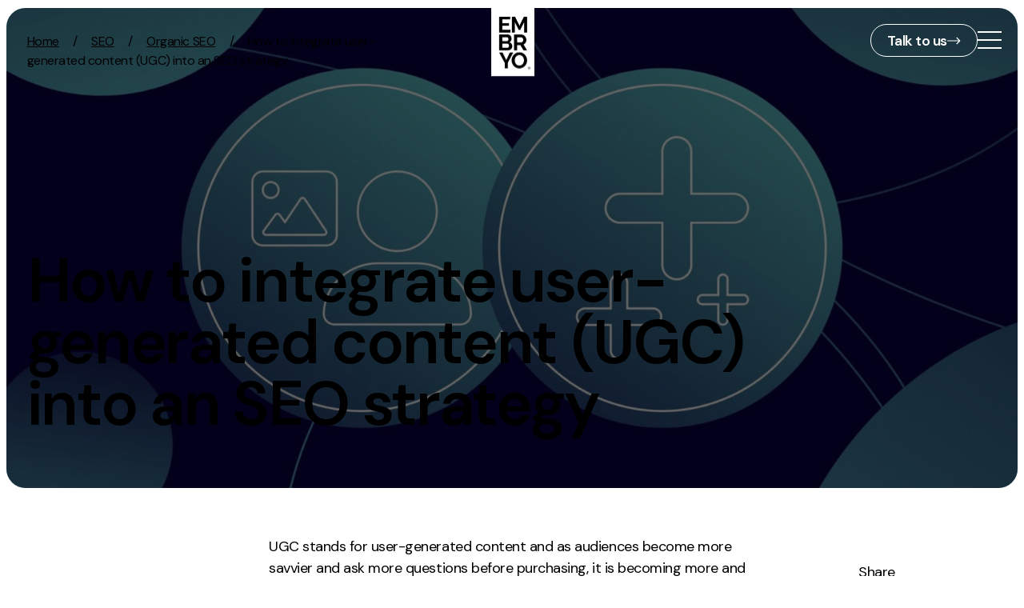

--- FILE ---
content_type: text/html; charset=UTF-8
request_url: https://embryo.com/seo/organic-seo/user-generated-content-seo-strategy/
body_size: 33030
content:
<!DOCTYPE html>
<html lang="en-GB" prefix="og: https://ogp.me/ns#">

<head>
	<meta charset="UTF-8">
	<meta name="viewport" content="width=device-width, initial-scale=1">

	<style>
		:root{--primary: #000;--primary-light: gray;--secondary: #E12309;--secondary-light: #f64027;--tertiary: #83C3DC;--grey-secondary: #b1b1b1;--white: #fff;--black: #060003;--success: #28a745;--warning: #ffc107;--error: #dc3545;--grey-secondary: #b1b1b1;--grey-primary: #E0E5E9;--grey-tertiary: #383838;--font-family-primary: DM Sans,sans-serif;--ease: cubic-bezier(.42,0,.58,1);--wp-admin-theme-color: var(--primary) !important;--wp-components-color-accent: var(--secondary) !important;--background-color: transparent;--text-color: var(--primary);--text-color-transparent: rgba(0,0,0,0.3);--text-accent-color: var(--secondary);--text-accent-color-light: var(--secondary-light);--grey-to-white-gradient: linear-gradient(to bottom, var(--grey-primary) 0%, var(--white) 100%);--sticky-offset: rem-calc(24);--transitionLength: 0.4s;--transitionTiming: ease}html{font-family:sans-serif;-webkit-text-size-adjust:100%;-ms-text-size-adjust:100%}body{margin:0}article,aside,details,figcaption,figure,footer,header,main,menu,nav,section,summary{display:block}audio,canvas,progress,video{display:inline-block;vertical-align:baseline}audio:not([controls]){display:none;height:0}[hidden],template{display:none}a{background-color:transparent}a:active,a:hover{outline:0}abbr[title]{border-bottom:1px dotted}b,strong{font-weight:bold}dfn{font-style:italic}h1{font-size:2em;margin:0.67em 0}mark{background:#ff0;color:#000}small{font-size:80%}sub,sup{font-size:75%;line-height:0;position:relative;vertical-align:baseline}sup{top:-0.5em}sub{bottom:-0.25em}img{border:0}svg:not(:root){overflow:hidden}figure{margin:1em 40px}hr{-webkit-box-sizing:content-box;box-sizing:content-box;height:0}pre{overflow:auto}code,kbd,pre,samp{font-family:monospace, monospace;font-size:1em}button,input,optgroup,select,textarea{color:inherit;font:inherit;margin:0}button{overflow:visible}button,select{text-transform:none}button,html input[type="button"],input[type="reset"],input[type="submit"]{-webkit-appearance:button;cursor:pointer}button[disabled],html input[disabled]{cursor:default}button::-moz-focus-inner,input::-moz-focus-inner{border:0;padding:0}input{line-height:normal}input[type="checkbox"],input[type="radio"]{-webkit-box-sizing:border-box;box-sizing:border-box;padding:0}input[type="number"]::-webkit-inner-spin-button,input[type="number"]::-webkit-outer-spin-button{height:auto}input[type="search"]::-webkit-search-cancel-button,input[type="search"]::-webkit-search-decoration{-webkit-appearance:none}fieldset{border:1px solid #c0c0c0;margin:0 2px;padding:0.35em 0.625em 0.75em}legend{border:0;padding:0}textarea{overflow:auto}optgroup{font-weight:bold}table{border-collapse:collapse;border-spacing:0}td,th{padding:0}.hamburger{padding:0 0;display:inline-block;cursor:pointer;-webkit-transition-property:opacity, -webkit-filter;transition-property:opacity, -webkit-filter;transition-property:opacity, filter;transition-property:opacity, filter, -webkit-filter;-webkit-transition-duration:0.15s;transition-duration:0.15s;-webkit-transition-timing-function:linear;transition-timing-function:linear;font:inherit;color:inherit;text-transform:none;background-color:transparent;border:0;margin:0;overflow:visible}.hamburger:hover{opacity:.3}.hamburger:focus{outline:0}.hamburger.is-active:hover{opacity:.3}.hamburger.is-active .hamburger-inner,.hamburger.is-active .hamburger-inner::before,.hamburger.is-active .hamburger-inner::after{background-color:#fff}.hamburger-box{width:30px;height:22px;display:inline-block;position:relative}.hamburger-inner{display:block;top:50%;margin-top:-1px}.hamburger-inner,.hamburger-inner::before,.hamburger-inner::after{width:30px;height:2px;background-color:#fff;border-radius:0px;position:absolute;-webkit-transition-property:-webkit-transform;transition-property:-webkit-transform;transition-property:transform;transition-property:transform, -webkit-transform;-webkit-transition-duration:0.15s;transition-duration:0.15s;-webkit-transition-timing-function:ease;transition-timing-function:ease}.hamburger-inner::before,.hamburger-inner::after{content:"";display:block}.hamburger-inner::before{top:-10px}.hamburger-inner::after{bottom:-10px}.hamburger--squeeze .hamburger-inner{-webkit-transition-duration:0.075s;transition-duration:0.075s;-webkit-transition-timing-function:cubic-bezier(0.55, 0.055, 0.675, 0.19);transition-timing-function:cubic-bezier(0.55, 0.055, 0.675, 0.19)}.hamburger--squeeze .hamburger-inner::before{-webkit-transition:top 0.075s 0.12s ease, opacity 0.075s ease;transition:top 0.075s 0.12s ease, opacity 0.075s ease}.hamburger--squeeze .hamburger-inner::after{-webkit-transition:bottom 0.075s 0.12s ease,-webkit-transform 0.075s cubic-bezier(0.55, 0.055, 0.675, 0.19);transition:bottom 0.075s 0.12s ease,-webkit-transform 0.075s cubic-bezier(0.55, 0.055, 0.675, 0.19);transition:bottom 0.075s 0.12s ease,transform 0.075s cubic-bezier(0.55, 0.055, 0.675, 0.19);transition:bottom 0.075s 0.12s ease,transform 0.075s cubic-bezier(0.55, 0.055, 0.675, 0.19),-webkit-transform 0.075s cubic-bezier(0.55, 0.055, 0.675, 0.19)}.hamburger--squeeze.is-active .hamburger-inner{-webkit-transform:rotate(45deg);transform:rotate(45deg);-webkit-transition-delay:0.12s;transition-delay:0.12s;-webkit-transition-timing-function:cubic-bezier(0.215, 0.61, 0.355, 1);transition-timing-function:cubic-bezier(0.215, 0.61, 0.355, 1)}.hamburger--squeeze.is-active .hamburger-inner::before{top:0;opacity:0;-webkit-transition:top 0.075s ease, opacity 0.075s 0.12s ease;transition:top 0.075s ease, opacity 0.075s 0.12s ease}.hamburger--squeeze.is-active .hamburger-inner::after{bottom:0;-webkit-transform:rotate(-90deg);transform:rotate(-90deg);-webkit-transition:bottom 0.075s ease,-webkit-transform 0.075s 0.12s cubic-bezier(0.215, 0.61, 0.355, 1);transition:bottom 0.075s ease,-webkit-transform 0.075s 0.12s cubic-bezier(0.215, 0.61, 0.355, 1);transition:bottom 0.075s ease,transform 0.075s 0.12s cubic-bezier(0.215, 0.61, 0.355, 1);transition:bottom 0.075s ease,transform 0.075s 0.12s cubic-bezier(0.215, 0.61, 0.355, 1),-webkit-transform 0.075s 0.12s cubic-bezier(0.215, 0.61, 0.355, 1)}/*!
 * Bootstrap Grid v5.0.2 (https://getbootstrap.com/)
 * Copyright 2011-2021 The Bootstrap Authors
 * Copyright 2011-2021 Twitter, Inc.
 * Licensed under MIT (https://github.com/twbs/bootstrap/blob/main/LICENSE)
 */.container,.container-fluid,.container-sm,.container-md,.container-lg,.container-xl{width:100%;padding-right:var(--bs-gutter-x, 12px);padding-left:var(--bs-gutter-x, 12px);margin-right:auto;margin-left:auto}@media (min-width: 576px){.container,.container-sm{max-width:100%}}@media (min-width: 768px){.container,.container-sm,.container-md{max-width:100%}}@media (min-width: 992px){.container,.container-sm,.container-md,.container-lg{max-width:100%}}@media (min-width: 1200px){.container,.container-sm,.container-md,.container-lg,.container-xl{max-width:1295px}}.row{--bs-gutter-x: 24px;--bs-gutter-y: 0;display:-webkit-box;display:-ms-flexbox;display:flex;-ms-flex-wrap:wrap;flex-wrap:wrap;margin-top:calc(var(--bs-gutter-y) * -1);margin-right:calc(var(--bs-gutter-x) * -.5);margin-left:calc(var(--bs-gutter-x) * -.5)}.row>*{-webkit-box-sizing:border-box;box-sizing:border-box;-ms-flex-negative:0;flex-shrink:0;width:100%;max-width:100%;padding-right:calc(var(--bs-gutter-x) * .5);padding-left:calc(var(--bs-gutter-x) * .5);margin-top:var(--bs-gutter-y)}.col{-webkit-box-flex:1;-ms-flex:1 0 0%;flex:1 0 0%}.row-cols-auto>*{-webkit-box-flex:0;-ms-flex:0 0 auto;flex:0 0 auto;width:auto}.row-cols-1>*{-webkit-box-flex:0;-ms-flex:0 0 auto;flex:0 0 auto;width:100%}.row-cols-2>*{-webkit-box-flex:0;-ms-flex:0 0 auto;flex:0 0 auto;width:50%}.row-cols-3>*{-webkit-box-flex:0;-ms-flex:0 0 auto;flex:0 0 auto;width:33.33333%}.row-cols-4>*{-webkit-box-flex:0;-ms-flex:0 0 auto;flex:0 0 auto;width:25%}.row-cols-5>*{-webkit-box-flex:0;-ms-flex:0 0 auto;flex:0 0 auto;width:20%}.row-cols-6>*{-webkit-box-flex:0;-ms-flex:0 0 auto;flex:0 0 auto;width:16.66667%}@media (min-width: 576px){.col-sm{-webkit-box-flex:1;-ms-flex:1 0 0%;flex:1 0 0%}.row-cols-sm-auto>*{-webkit-box-flex:0;-ms-flex:0 0 auto;flex:0 0 auto;width:auto}.row-cols-sm-1>*{-webkit-box-flex:0;-ms-flex:0 0 auto;flex:0 0 auto;width:100%}.row-cols-sm-2>*{-webkit-box-flex:0;-ms-flex:0 0 auto;flex:0 0 auto;width:50%}.row-cols-sm-3>*{-webkit-box-flex:0;-ms-flex:0 0 auto;flex:0 0 auto;width:33.33333%}.row-cols-sm-4>*{-webkit-box-flex:0;-ms-flex:0 0 auto;flex:0 0 auto;width:25%}.row-cols-sm-5>*{-webkit-box-flex:0;-ms-flex:0 0 auto;flex:0 0 auto;width:20%}.row-cols-sm-6>*{-webkit-box-flex:0;-ms-flex:0 0 auto;flex:0 0 auto;width:16.66667%}}@media (min-width: 768px){.col-md{-webkit-box-flex:1;-ms-flex:1 0 0%;flex:1 0 0%}.row-cols-md-auto>*{-webkit-box-flex:0;-ms-flex:0 0 auto;flex:0 0 auto;width:auto}.row-cols-md-1>*{-webkit-box-flex:0;-ms-flex:0 0 auto;flex:0 0 auto;width:100%}.row-cols-md-2>*{-webkit-box-flex:0;-ms-flex:0 0 auto;flex:0 0 auto;width:50%}.row-cols-md-3>*{-webkit-box-flex:0;-ms-flex:0 0 auto;flex:0 0 auto;width:33.33333%}.row-cols-md-4>*{-webkit-box-flex:0;-ms-flex:0 0 auto;flex:0 0 auto;width:25%}.row-cols-md-5>*{-webkit-box-flex:0;-ms-flex:0 0 auto;flex:0 0 auto;width:20%}.row-cols-md-6>*{-webkit-box-flex:0;-ms-flex:0 0 auto;flex:0 0 auto;width:16.66667%}}@media (min-width: 992px){.col-lg{-webkit-box-flex:1;-ms-flex:1 0 0%;flex:1 0 0%}.row-cols-lg-auto>*{-webkit-box-flex:0;-ms-flex:0 0 auto;flex:0 0 auto;width:auto}.row-cols-lg-1>*{-webkit-box-flex:0;-ms-flex:0 0 auto;flex:0 0 auto;width:100%}.row-cols-lg-2>*{-webkit-box-flex:0;-ms-flex:0 0 auto;flex:0 0 auto;width:50%}.row-cols-lg-3>*{-webkit-box-flex:0;-ms-flex:0 0 auto;flex:0 0 auto;width:33.33333%}.row-cols-lg-4>*{-webkit-box-flex:0;-ms-flex:0 0 auto;flex:0 0 auto;width:25%}.row-cols-lg-5>*{-webkit-box-flex:0;-ms-flex:0 0 auto;flex:0 0 auto;width:20%}.row-cols-lg-6>*{-webkit-box-flex:0;-ms-flex:0 0 auto;flex:0 0 auto;width:16.66667%}}@media (min-width: 1200px){.col-xl{-webkit-box-flex:1;-ms-flex:1 0 0%;flex:1 0 0%}.row-cols-xl-auto>*{-webkit-box-flex:0;-ms-flex:0 0 auto;flex:0 0 auto;width:auto}.row-cols-xl-1>*{-webkit-box-flex:0;-ms-flex:0 0 auto;flex:0 0 auto;width:100%}.row-cols-xl-2>*{-webkit-box-flex:0;-ms-flex:0 0 auto;flex:0 0 auto;width:50%}.row-cols-xl-3>*{-webkit-box-flex:0;-ms-flex:0 0 auto;flex:0 0 auto;width:33.33333%}.row-cols-xl-4>*{-webkit-box-flex:0;-ms-flex:0 0 auto;flex:0 0 auto;width:25%}.row-cols-xl-5>*{-webkit-box-flex:0;-ms-flex:0 0 auto;flex:0 0 auto;width:20%}.row-cols-xl-6>*{-webkit-box-flex:0;-ms-flex:0 0 auto;flex:0 0 auto;width:16.66667%}}@media (min-width: 1440px){.col-xxl{-webkit-box-flex:1;-ms-flex:1 0 0%;flex:1 0 0%}.row-cols-xxl-auto>*{-webkit-box-flex:0;-ms-flex:0 0 auto;flex:0 0 auto;width:auto}.row-cols-xxl-1>*{-webkit-box-flex:0;-ms-flex:0 0 auto;flex:0 0 auto;width:100%}.row-cols-xxl-2>*{-webkit-box-flex:0;-ms-flex:0 0 auto;flex:0 0 auto;width:50%}.row-cols-xxl-3>*{-webkit-box-flex:0;-ms-flex:0 0 auto;flex:0 0 auto;width:33.33333%}.row-cols-xxl-4>*{-webkit-box-flex:0;-ms-flex:0 0 auto;flex:0 0 auto;width:25%}.row-cols-xxl-5>*{-webkit-box-flex:0;-ms-flex:0 0 auto;flex:0 0 auto;width:20%}.row-cols-xxl-6>*{-webkit-box-flex:0;-ms-flex:0 0 auto;flex:0 0 auto;width:16.66667%}}.col-auto{-webkit-box-flex:0;-ms-flex:0 0 auto;flex:0 0 auto;width:auto}.col-1{-webkit-box-flex:0;-ms-flex:0 0 auto;flex:0 0 auto;width:8.33333%}.col-2{-webkit-box-flex:0;-ms-flex:0 0 auto;flex:0 0 auto;width:16.66667%}.col-3{-webkit-box-flex:0;-ms-flex:0 0 auto;flex:0 0 auto;width:25%}.col-4{-webkit-box-flex:0;-ms-flex:0 0 auto;flex:0 0 auto;width:33.33333%}.col-5{-webkit-box-flex:0;-ms-flex:0 0 auto;flex:0 0 auto;width:41.66667%}.col-6{-webkit-box-flex:0;-ms-flex:0 0 auto;flex:0 0 auto;width:50%}.col-7{-webkit-box-flex:0;-ms-flex:0 0 auto;flex:0 0 auto;width:58.33333%}.col-8{-webkit-box-flex:0;-ms-flex:0 0 auto;flex:0 0 auto;width:66.66667%}.col-9{-webkit-box-flex:0;-ms-flex:0 0 auto;flex:0 0 auto;width:75%}.col-10{-webkit-box-flex:0;-ms-flex:0 0 auto;flex:0 0 auto;width:83.33333%}.col-11{-webkit-box-flex:0;-ms-flex:0 0 auto;flex:0 0 auto;width:91.66667%}.col-12{-webkit-box-flex:0;-ms-flex:0 0 auto;flex:0 0 auto;width:100%}.offset-1{margin-left:8.33333%}.offset-2{margin-left:16.66667%}.offset-3{margin-left:25%}.offset-4{margin-left:33.33333%}.offset-5{margin-left:41.66667%}.offset-6{margin-left:50%}.offset-7{margin-left:58.33333%}.offset-8{margin-left:66.66667%}.offset-9{margin-left:75%}.offset-10{margin-left:83.33333%}.offset-11{margin-left:91.66667%}.g-0,.gx-0{--bs-gutter-x: 0}.g-0,.gy-0{--bs-gutter-y: 0}.g-1,.gx-1{--bs-gutter-x: .25rem}.g-1,.gy-1{--bs-gutter-y: .25rem}.g-2,.gx-2{--bs-gutter-x: .5rem}.g-2,.gy-2{--bs-gutter-y: .5rem}.g-3,.gx-3{--bs-gutter-x: 1rem}.g-3,.gy-3{--bs-gutter-y: 1rem}.g-4,.gx-4{--bs-gutter-x: 1.5rem}.g-4,.gy-4{--bs-gutter-y: 1.5rem}.g-5,.gx-5{--bs-gutter-x: 3rem}.g-5,.gy-5{--bs-gutter-y: 3rem}@media (min-width: 576px){.col-sm-auto{-webkit-box-flex:0;-ms-flex:0 0 auto;flex:0 0 auto;width:auto}.col-sm-1{-webkit-box-flex:0;-ms-flex:0 0 auto;flex:0 0 auto;width:8.33333%}.col-sm-2{-webkit-box-flex:0;-ms-flex:0 0 auto;flex:0 0 auto;width:16.66667%}.col-sm-3{-webkit-box-flex:0;-ms-flex:0 0 auto;flex:0 0 auto;width:25%}.col-sm-4{-webkit-box-flex:0;-ms-flex:0 0 auto;flex:0 0 auto;width:33.33333%}.col-sm-5{-webkit-box-flex:0;-ms-flex:0 0 auto;flex:0 0 auto;width:41.66667%}.col-sm-6{-webkit-box-flex:0;-ms-flex:0 0 auto;flex:0 0 auto;width:50%}.col-sm-7{-webkit-box-flex:0;-ms-flex:0 0 auto;flex:0 0 auto;width:58.33333%}.col-sm-8{-webkit-box-flex:0;-ms-flex:0 0 auto;flex:0 0 auto;width:66.66667%}.col-sm-9{-webkit-box-flex:0;-ms-flex:0 0 auto;flex:0 0 auto;width:75%}.col-sm-10{-webkit-box-flex:0;-ms-flex:0 0 auto;flex:0 0 auto;width:83.33333%}.col-sm-11{-webkit-box-flex:0;-ms-flex:0 0 auto;flex:0 0 auto;width:91.66667%}.col-sm-12{-webkit-box-flex:0;-ms-flex:0 0 auto;flex:0 0 auto;width:100%}.offset-sm-0{margin-left:0}.offset-sm-1{margin-left:8.33333%}.offset-sm-2{margin-left:16.66667%}.offset-sm-3{margin-left:25%}.offset-sm-4{margin-left:33.33333%}.offset-sm-5{margin-left:41.66667%}.offset-sm-6{margin-left:50%}.offset-sm-7{margin-left:58.33333%}.offset-sm-8{margin-left:66.66667%}.offset-sm-9{margin-left:75%}.offset-sm-10{margin-left:83.33333%}.offset-sm-11{margin-left:91.66667%}.g-sm-0,.gx-sm-0{--bs-gutter-x: 0}.g-sm-0,.gy-sm-0{--bs-gutter-y: 0}.g-sm-1,.gx-sm-1{--bs-gutter-x: .25rem}.g-sm-1,.gy-sm-1{--bs-gutter-y: .25rem}.g-sm-2,.gx-sm-2{--bs-gutter-x: .5rem}.g-sm-2,.gy-sm-2{--bs-gutter-y: .5rem}.g-sm-3,.gx-sm-3{--bs-gutter-x: 1rem}.g-sm-3,.gy-sm-3{--bs-gutter-y: 1rem}.g-sm-4,.gx-sm-4{--bs-gutter-x: 1.5rem}.g-sm-4,.gy-sm-4{--bs-gutter-y: 1.5rem}.g-sm-5,.gx-sm-5{--bs-gutter-x: 3rem}.g-sm-5,.gy-sm-5{--bs-gutter-y: 3rem}}@media (min-width: 768px){.col-md-auto{-webkit-box-flex:0;-ms-flex:0 0 auto;flex:0 0 auto;width:auto}.col-md-1{-webkit-box-flex:0;-ms-flex:0 0 auto;flex:0 0 auto;width:8.33333%}.col-md-2{-webkit-box-flex:0;-ms-flex:0 0 auto;flex:0 0 auto;width:16.66667%}.col-md-3{-webkit-box-flex:0;-ms-flex:0 0 auto;flex:0 0 auto;width:25%}.col-md-4{-webkit-box-flex:0;-ms-flex:0 0 auto;flex:0 0 auto;width:33.33333%}.col-md-5{-webkit-box-flex:0;-ms-flex:0 0 auto;flex:0 0 auto;width:41.66667%}.col-md-6{-webkit-box-flex:0;-ms-flex:0 0 auto;flex:0 0 auto;width:50%}.col-md-7{-webkit-box-flex:0;-ms-flex:0 0 auto;flex:0 0 auto;width:58.33333%}.col-md-8{-webkit-box-flex:0;-ms-flex:0 0 auto;flex:0 0 auto;width:66.66667%}.col-md-9{-webkit-box-flex:0;-ms-flex:0 0 auto;flex:0 0 auto;width:75%}.col-md-10{-webkit-box-flex:0;-ms-flex:0 0 auto;flex:0 0 auto;width:83.33333%}.col-md-11{-webkit-box-flex:0;-ms-flex:0 0 auto;flex:0 0 auto;width:91.66667%}.col-md-12{-webkit-box-flex:0;-ms-flex:0 0 auto;flex:0 0 auto;width:100%}.offset-md-0{margin-left:0}.offset-md-1{margin-left:8.33333%}.offset-md-2{margin-left:16.66667%}.offset-md-3{margin-left:25%}.offset-md-4{margin-left:33.33333%}.offset-md-5{margin-left:41.66667%}.offset-md-6{margin-left:50%}.offset-md-7{margin-left:58.33333%}.offset-md-8{margin-left:66.66667%}.offset-md-9{margin-left:75%}.offset-md-10{margin-left:83.33333%}.offset-md-11{margin-left:91.66667%}.g-md-0,.gx-md-0{--bs-gutter-x: 0}.g-md-0,.gy-md-0{--bs-gutter-y: 0}.g-md-1,.gx-md-1{--bs-gutter-x: .25rem}.g-md-1,.gy-md-1{--bs-gutter-y: .25rem}.g-md-2,.gx-md-2{--bs-gutter-x: .5rem}.g-md-2,.gy-md-2{--bs-gutter-y: .5rem}.g-md-3,.gx-md-3{--bs-gutter-x: 1rem}.g-md-3,.gy-md-3{--bs-gutter-y: 1rem}.g-md-4,.gx-md-4{--bs-gutter-x: 1.5rem}.g-md-4,.gy-md-4{--bs-gutter-y: 1.5rem}.g-md-5,.gx-md-5{--bs-gutter-x: 3rem}.g-md-5,.gy-md-5{--bs-gutter-y: 3rem}}@media (min-width: 992px){.col-lg-auto{-webkit-box-flex:0;-ms-flex:0 0 auto;flex:0 0 auto;width:auto}.col-lg-1{-webkit-box-flex:0;-ms-flex:0 0 auto;flex:0 0 auto;width:8.33333%}.col-lg-2{-webkit-box-flex:0;-ms-flex:0 0 auto;flex:0 0 auto;width:16.66667%}.col-lg-3{-webkit-box-flex:0;-ms-flex:0 0 auto;flex:0 0 auto;width:25%}.col-lg-4{-webkit-box-flex:0;-ms-flex:0 0 auto;flex:0 0 auto;width:33.33333%}.col-lg-5{-webkit-box-flex:0;-ms-flex:0 0 auto;flex:0 0 auto;width:41.66667%}.col-lg-6{-webkit-box-flex:0;-ms-flex:0 0 auto;flex:0 0 auto;width:50%}.col-lg-7{-webkit-box-flex:0;-ms-flex:0 0 auto;flex:0 0 auto;width:58.33333%}.col-lg-8{-webkit-box-flex:0;-ms-flex:0 0 auto;flex:0 0 auto;width:66.66667%}.col-lg-9{-webkit-box-flex:0;-ms-flex:0 0 auto;flex:0 0 auto;width:75%}.col-lg-10{-webkit-box-flex:0;-ms-flex:0 0 auto;flex:0 0 auto;width:83.33333%}.col-lg-11{-webkit-box-flex:0;-ms-flex:0 0 auto;flex:0 0 auto;width:91.66667%}.col-lg-12{-webkit-box-flex:0;-ms-flex:0 0 auto;flex:0 0 auto;width:100%}.offset-lg-0{margin-left:0}.offset-lg-1{margin-left:8.33333%}.offset-lg-2{margin-left:16.66667%}.offset-lg-3{margin-left:25%}.offset-lg-4{margin-left:33.33333%}.offset-lg-5{margin-left:41.66667%}.offset-lg-6{margin-left:50%}.offset-lg-7{margin-left:58.33333%}.offset-lg-8{margin-left:66.66667%}.offset-lg-9{margin-left:75%}.offset-lg-10{margin-left:83.33333%}.offset-lg-11{margin-left:91.66667%}.g-lg-0,.gx-lg-0{--bs-gutter-x: 0}.g-lg-0,.gy-lg-0{--bs-gutter-y: 0}.g-lg-1,.gx-lg-1{--bs-gutter-x: .25rem}.g-lg-1,.gy-lg-1{--bs-gutter-y: .25rem}.g-lg-2,.gx-lg-2{--bs-gutter-x: .5rem}.g-lg-2,.gy-lg-2{--bs-gutter-y: .5rem}.g-lg-3,.gx-lg-3{--bs-gutter-x: 1rem}.g-lg-3,.gy-lg-3{--bs-gutter-y: 1rem}.g-lg-4,.gx-lg-4{--bs-gutter-x: 1.5rem}.g-lg-4,.gy-lg-4{--bs-gutter-y: 1.5rem}.g-lg-5,.gx-lg-5{--bs-gutter-x: 3rem}.g-lg-5,.gy-lg-5{--bs-gutter-y: 3rem}}@media (min-width: 1200px){.col-xl-auto{-webkit-box-flex:0;-ms-flex:0 0 auto;flex:0 0 auto;width:auto}.col-xl-1{-webkit-box-flex:0;-ms-flex:0 0 auto;flex:0 0 auto;width:8.33333%}.col-xl-2{-webkit-box-flex:0;-ms-flex:0 0 auto;flex:0 0 auto;width:16.66667%}.col-xl-3{-webkit-box-flex:0;-ms-flex:0 0 auto;flex:0 0 auto;width:25%}.col-xl-4{-webkit-box-flex:0;-ms-flex:0 0 auto;flex:0 0 auto;width:33.33333%}.col-xl-5{-webkit-box-flex:0;-ms-flex:0 0 auto;flex:0 0 auto;width:41.66667%}.col-xl-6{-webkit-box-flex:0;-ms-flex:0 0 auto;flex:0 0 auto;width:50%}.col-xl-7{-webkit-box-flex:0;-ms-flex:0 0 auto;flex:0 0 auto;width:58.33333%}.col-xl-8{-webkit-box-flex:0;-ms-flex:0 0 auto;flex:0 0 auto;width:66.66667%}.col-xl-9{-webkit-box-flex:0;-ms-flex:0 0 auto;flex:0 0 auto;width:75%}.col-xl-10{-webkit-box-flex:0;-ms-flex:0 0 auto;flex:0 0 auto;width:83.33333%}.col-xl-11{-webkit-box-flex:0;-ms-flex:0 0 auto;flex:0 0 auto;width:91.66667%}.col-xl-12{-webkit-box-flex:0;-ms-flex:0 0 auto;flex:0 0 auto;width:100%}.offset-xl-0{margin-left:0}.offset-xl-1{margin-left:8.33333%}.offset-xl-2{margin-left:16.66667%}.offset-xl-3{margin-left:25%}.offset-xl-4{margin-left:33.33333%}.offset-xl-5{margin-left:41.66667%}.offset-xl-6{margin-left:50%}.offset-xl-7{margin-left:58.33333%}.offset-xl-8{margin-left:66.66667%}.offset-xl-9{margin-left:75%}.offset-xl-10{margin-left:83.33333%}.offset-xl-11{margin-left:91.66667%}.g-xl-0,.gx-xl-0{--bs-gutter-x: 0}.g-xl-0,.gy-xl-0{--bs-gutter-y: 0}.g-xl-1,.gx-xl-1{--bs-gutter-x: .25rem}.g-xl-1,.gy-xl-1{--bs-gutter-y: .25rem}.g-xl-2,.gx-xl-2{--bs-gutter-x: .5rem}.g-xl-2,.gy-xl-2{--bs-gutter-y: .5rem}.g-xl-3,.gx-xl-3{--bs-gutter-x: 1rem}.g-xl-3,.gy-xl-3{--bs-gutter-y: 1rem}.g-xl-4,.gx-xl-4{--bs-gutter-x: 1.5rem}.g-xl-4,.gy-xl-4{--bs-gutter-y: 1.5rem}.g-xl-5,.gx-xl-5{--bs-gutter-x: 3rem}.g-xl-5,.gy-xl-5{--bs-gutter-y: 3rem}}@media (min-width: 1440px){.col-xxl-auto{-webkit-box-flex:0;-ms-flex:0 0 auto;flex:0 0 auto;width:auto}.col-xxl-1{-webkit-box-flex:0;-ms-flex:0 0 auto;flex:0 0 auto;width:8.33333%}.col-xxl-2{-webkit-box-flex:0;-ms-flex:0 0 auto;flex:0 0 auto;width:16.66667%}.col-xxl-3{-webkit-box-flex:0;-ms-flex:0 0 auto;flex:0 0 auto;width:25%}.col-xxl-4{-webkit-box-flex:0;-ms-flex:0 0 auto;flex:0 0 auto;width:33.33333%}.col-xxl-5{-webkit-box-flex:0;-ms-flex:0 0 auto;flex:0 0 auto;width:41.66667%}.col-xxl-6{-webkit-box-flex:0;-ms-flex:0 0 auto;flex:0 0 auto;width:50%}.col-xxl-7{-webkit-box-flex:0;-ms-flex:0 0 auto;flex:0 0 auto;width:58.33333%}.col-xxl-8{-webkit-box-flex:0;-ms-flex:0 0 auto;flex:0 0 auto;width:66.66667%}.col-xxl-9{-webkit-box-flex:0;-ms-flex:0 0 auto;flex:0 0 auto;width:75%}.col-xxl-10{-webkit-box-flex:0;-ms-flex:0 0 auto;flex:0 0 auto;width:83.33333%}.col-xxl-11{-webkit-box-flex:0;-ms-flex:0 0 auto;flex:0 0 auto;width:91.66667%}.col-xxl-12{-webkit-box-flex:0;-ms-flex:0 0 auto;flex:0 0 auto;width:100%}.offset-xxl-0{margin-left:0}.offset-xxl-1{margin-left:8.33333%}.offset-xxl-2{margin-left:16.66667%}.offset-xxl-3{margin-left:25%}.offset-xxl-4{margin-left:33.33333%}.offset-xxl-5{margin-left:41.66667%}.offset-xxl-6{margin-left:50%}.offset-xxl-7{margin-left:58.33333%}.offset-xxl-8{margin-left:66.66667%}.offset-xxl-9{margin-left:75%}.offset-xxl-10{margin-left:83.33333%}.offset-xxl-11{margin-left:91.66667%}.g-xxl-0,.gx-xxl-0{--bs-gutter-x: 0}.g-xxl-0,.gy-xxl-0{--bs-gutter-y: 0}.g-xxl-1,.gx-xxl-1{--bs-gutter-x: .25rem}.g-xxl-1,.gy-xxl-1{--bs-gutter-y: .25rem}.g-xxl-2,.gx-xxl-2{--bs-gutter-x: .5rem}.g-xxl-2,.gy-xxl-2{--bs-gutter-y: .5rem}.g-xxl-3,.gx-xxl-3{--bs-gutter-x: 1rem}.g-xxl-3,.gy-xxl-3{--bs-gutter-y: 1rem}.g-xxl-4,.gx-xxl-4{--bs-gutter-x: 1.5rem}.g-xxl-4,.gy-xxl-4{--bs-gutter-y: 1.5rem}.g-xxl-5,.gx-xxl-5{--bs-gutter-x: 3rem}.g-xxl-5,.gy-xxl-5{--bs-gutter-y: 3rem}}.d-inline{display:inline !important}.d-inline-block{display:inline-block !important}.d-block{display:block !important}.d-grid{display:grid !important}.d-table{display:table !important}.d-table-row{display:table-row !important}.d-table-cell{display:table-cell !important}.d-flex{display:-webkit-box !important;display:-ms-flexbox !important;display:flex !important}.d-inline-flex{display:-webkit-inline-box !important;display:-ms-inline-flexbox !important;display:inline-flex !important}.d-none{display:none !important}.flex-fill{-webkit-box-flex:1 !important;-ms-flex:1 1 auto !important;flex:1 1 auto !important}.flex-row{-webkit-box-orient:horizontal !important;-webkit-box-direction:normal !important;-ms-flex-direction:row !important;flex-direction:row !important}.flex-column{-webkit-box-orient:vertical !important;-webkit-box-direction:normal !important;-ms-flex-direction:column !important;flex-direction:column !important}.flex-row-reverse{-webkit-box-orient:horizontal !important;-webkit-box-direction:reverse !important;-ms-flex-direction:row-reverse !important;flex-direction:row-reverse !important}.flex-column-reverse{-webkit-box-orient:vertical !important;-webkit-box-direction:reverse !important;-ms-flex-direction:column-reverse !important;flex-direction:column-reverse !important}.flex-grow-0{-webkit-box-flex:0 !important;-ms-flex-positive:0 !important;flex-grow:0 !important}.flex-grow-1{-webkit-box-flex:1 !important;-ms-flex-positive:1 !important;flex-grow:1 !important}.flex-shrink-0{-ms-flex-negative:0 !important;flex-shrink:0 !important}.flex-shrink-1{-ms-flex-negative:1 !important;flex-shrink:1 !important}.flex-wrap{-ms-flex-wrap:wrap !important;flex-wrap:wrap !important}.flex-nowrap{-ms-flex-wrap:nowrap !important;flex-wrap:nowrap !important}.flex-wrap-reverse{-ms-flex-wrap:wrap-reverse !important;flex-wrap:wrap-reverse !important}.justify-content-start{-webkit-box-pack:start !important;-ms-flex-pack:start !important;justify-content:flex-start !important}.justify-content-end{-webkit-box-pack:end !important;-ms-flex-pack:end !important;justify-content:flex-end !important}.justify-content-center{-webkit-box-pack:center !important;-ms-flex-pack:center !important;justify-content:center !important}.justify-content-between{-webkit-box-pack:justify !important;-ms-flex-pack:justify !important;justify-content:space-between !important}.justify-content-around{-ms-flex-pack:distribute !important;justify-content:space-around !important}.justify-content-evenly{-webkit-box-pack:space-evenly !important;-ms-flex-pack:space-evenly !important;justify-content:space-evenly !important}.align-items-start{-webkit-box-align:start !important;-ms-flex-align:start !important;align-items:flex-start !important}.align-items-end{-webkit-box-align:end !important;-ms-flex-align:end !important;align-items:flex-end !important}.align-items-center{-webkit-box-align:center !important;-ms-flex-align:center !important;align-items:center !important}.align-items-baseline{-webkit-box-align:baseline !important;-ms-flex-align:baseline !important;align-items:baseline !important}.align-items-stretch{-webkit-box-align:stretch !important;-ms-flex-align:stretch !important;align-items:stretch !important}.align-content-start{-ms-flex-line-pack:start !important;align-content:flex-start !important}.align-content-end{-ms-flex-line-pack:end !important;align-content:flex-end !important}.align-content-center{-ms-flex-line-pack:center !important;align-content:center !important}.align-content-between{-ms-flex-line-pack:justify !important;align-content:space-between !important}.align-content-around{-ms-flex-line-pack:distribute !important;align-content:space-around !important}.align-content-stretch{-ms-flex-line-pack:stretch !important;align-content:stretch !important}.align-self-auto{-ms-flex-item-align:auto !important;align-self:auto !important}.align-self-start{-ms-flex-item-align:start !important;align-self:flex-start !important}.align-self-end{-ms-flex-item-align:end !important;align-self:flex-end !important}.align-self-center{-ms-flex-item-align:center !important;align-self:center !important}.align-self-baseline{-ms-flex-item-align:baseline !important;align-self:baseline !important}.align-self-stretch{-ms-flex-item-align:stretch !important;align-self:stretch !important}.order-first{-webkit-box-ordinal-group:0 !important;-ms-flex-order:-1 !important;order:-1 !important}.order-0{-webkit-box-ordinal-group:1 !important;-ms-flex-order:0 !important;order:0 !important}.order-1{-webkit-box-ordinal-group:2 !important;-ms-flex-order:1 !important;order:1 !important}.order-2{-webkit-box-ordinal-group:3 !important;-ms-flex-order:2 !important;order:2 !important}.order-3{-webkit-box-ordinal-group:4 !important;-ms-flex-order:3 !important;order:3 !important}.order-4{-webkit-box-ordinal-group:5 !important;-ms-flex-order:4 !important;order:4 !important}.order-5{-webkit-box-ordinal-group:6 !important;-ms-flex-order:5 !important;order:5 !important}.order-last{-webkit-box-ordinal-group:7 !important;-ms-flex-order:6 !important;order:6 !important}.m-0{margin:0 !important}.m-1{margin:.25rem !important}.m-2{margin:.5rem !important}.m-3{margin:1rem !important}.m-4{margin:1.5rem !important}.m-5{margin:3rem !important}.m-auto{margin:auto !important}.mx-0{margin-right:0 !important;margin-left:0 !important}.mx-1{margin-right:.25rem !important;margin-left:.25rem !important}.mx-2{margin-right:.5rem !important;margin-left:.5rem !important}.mx-3{margin-right:1rem !important;margin-left:1rem !important}.mx-4{margin-right:1.5rem !important;margin-left:1.5rem !important}.mx-5{margin-right:3rem !important;margin-left:3rem !important}.mx-auto{margin-right:auto !important;margin-left:auto !important}.my-0{margin-top:0 !important;margin-bottom:0 !important}.my-1{margin-top:.25rem !important;margin-bottom:.25rem !important}.my-2{margin-top:.5rem !important;margin-bottom:.5rem !important}.my-3{margin-top:1rem !important;margin-bottom:1rem !important}.my-4{margin-top:1.5rem !important;margin-bottom:1.5rem !important}.my-5{margin-top:3rem !important;margin-bottom:3rem !important}.my-auto{margin-top:auto !important;margin-bottom:auto !important}.mt-0{margin-top:0 !important}.mt-1{margin-top:.25rem !important}.mt-2{margin-top:.5rem !important}.mt-3{margin-top:1rem !important}.mt-4{margin-top:1.5rem !important}.mt-5{margin-top:3rem !important}.mt-auto{margin-top:auto !important}.me-0{margin-right:0 !important}.me-1{margin-right:.25rem !important}.me-2{margin-right:.5rem !important}.me-3{margin-right:1rem !important}.me-4{margin-right:1.5rem !important}.me-5{margin-right:3rem !important}.me-auto{margin-right:auto !important}.mb-0{margin-bottom:0 !important}.mb-1{margin-bottom:.25rem !important}.mb-2{margin-bottom:.5rem !important}.mb-3{margin-bottom:1rem !important}.mb-4{margin-bottom:1.5rem !important}.mb-5{margin-bottom:3rem !important}.mb-auto{margin-bottom:auto !important}.ms-0{margin-left:0 !important}.ms-1{margin-left:.25rem !important}.ms-2{margin-left:.5rem !important}.ms-3{margin-left:1rem !important}.ms-4{margin-left:1.5rem !important}.ms-5{margin-left:3rem !important}.ms-auto{margin-left:auto !important}.p-0{padding:0 !important}.p-1{padding:.25rem !important}.p-2{padding:.5rem !important}.p-3{padding:1rem !important}.p-4{padding:1.5rem !important}.p-5{padding:3rem !important}.px-0{padding-right:0 !important;padding-left:0 !important}.px-1{padding-right:.25rem !important;padding-left:.25rem !important}.px-2{padding-right:.5rem !important;padding-left:.5rem !important}.px-3{padding-right:1rem !important;padding-left:1rem !important}.px-4{padding-right:1.5rem !important;padding-left:1.5rem !important}.px-5{padding-right:3rem !important;padding-left:3rem !important}.py-0{padding-top:0 !important;padding-bottom:0 !important}.py-1{padding-top:.25rem !important;padding-bottom:.25rem !important}.py-2{padding-top:.5rem !important;padding-bottom:.5rem !important}.py-3{padding-top:1rem !important;padding-bottom:1rem !important}.py-4{padding-top:1.5rem !important;padding-bottom:1.5rem !important}.py-5{padding-top:3rem !important;padding-bottom:3rem !important}.pt-0{padding-top:0 !important}.pt-1{padding-top:.25rem !important}.pt-2{padding-top:.5rem !important}.pt-3{padding-top:1rem !important}.pt-4{padding-top:1.5rem !important}.pt-5{padding-top:3rem !important}.pe-0{padding-right:0 !important}.pe-1{padding-right:.25rem !important}.pe-2{padding-right:.5rem !important}.pe-3{padding-right:1rem !important}.pe-4{padding-right:1.5rem !important}.pe-5{padding-right:3rem !important}.pb-0{padding-bottom:0 !important}.pb-1{padding-bottom:.25rem !important}.pb-2{padding-bottom:.5rem !important}.pb-3{padding-bottom:1rem !important}.pb-4{padding-bottom:1.5rem !important}.pb-5{padding-bottom:3rem !important}.ps-0{padding-left:0 !important}.ps-1{padding-left:.25rem !important}.ps-2{padding-left:.5rem !important}.ps-3{padding-left:1rem !important}.ps-4{padding-left:1.5rem !important}.ps-5{padding-left:3rem !important}@media (min-width: 576px){.d-sm-inline{display:inline !important}.d-sm-inline-block{display:inline-block !important}.d-sm-block{display:block !important}.d-sm-grid{display:grid !important}.d-sm-table{display:table !important}.d-sm-table-row{display:table-row !important}.d-sm-table-cell{display:table-cell !important}.d-sm-flex{display:-webkit-box !important;display:-ms-flexbox !important;display:flex !important}.d-sm-inline-flex{display:-webkit-inline-box !important;display:-ms-inline-flexbox !important;display:inline-flex !important}.d-sm-none{display:none !important}.flex-sm-fill{-webkit-box-flex:1 !important;-ms-flex:1 1 auto !important;flex:1 1 auto !important}.flex-sm-row{-webkit-box-orient:horizontal !important;-webkit-box-direction:normal !important;-ms-flex-direction:row !important;flex-direction:row !important}.flex-sm-column{-webkit-box-orient:vertical !important;-webkit-box-direction:normal !important;-ms-flex-direction:column !important;flex-direction:column !important}.flex-sm-row-reverse{-webkit-box-orient:horizontal !important;-webkit-box-direction:reverse !important;-ms-flex-direction:row-reverse !important;flex-direction:row-reverse !important}.flex-sm-column-reverse{-webkit-box-orient:vertical !important;-webkit-box-direction:reverse !important;-ms-flex-direction:column-reverse !important;flex-direction:column-reverse !important}.flex-sm-grow-0{-webkit-box-flex:0 !important;-ms-flex-positive:0 !important;flex-grow:0 !important}.flex-sm-grow-1{-webkit-box-flex:1 !important;-ms-flex-positive:1 !important;flex-grow:1 !important}.flex-sm-shrink-0{-ms-flex-negative:0 !important;flex-shrink:0 !important}.flex-sm-shrink-1{-ms-flex-negative:1 !important;flex-shrink:1 !important}.flex-sm-wrap{-ms-flex-wrap:wrap !important;flex-wrap:wrap !important}.flex-sm-nowrap{-ms-flex-wrap:nowrap !important;flex-wrap:nowrap !important}.flex-sm-wrap-reverse{-ms-flex-wrap:wrap-reverse !important;flex-wrap:wrap-reverse !important}.justify-content-sm-start{-webkit-box-pack:start !important;-ms-flex-pack:start !important;justify-content:flex-start !important}.justify-content-sm-end{-webkit-box-pack:end !important;-ms-flex-pack:end !important;justify-content:flex-end !important}.justify-content-sm-center{-webkit-box-pack:center !important;-ms-flex-pack:center !important;justify-content:center !important}.justify-content-sm-between{-webkit-box-pack:justify !important;-ms-flex-pack:justify !important;justify-content:space-between !important}.justify-content-sm-around{-ms-flex-pack:distribute !important;justify-content:space-around !important}.justify-content-sm-evenly{-webkit-box-pack:space-evenly !important;-ms-flex-pack:space-evenly !important;justify-content:space-evenly !important}.align-items-sm-start{-webkit-box-align:start !important;-ms-flex-align:start !important;align-items:flex-start !important}.align-items-sm-end{-webkit-box-align:end !important;-ms-flex-align:end !important;align-items:flex-end !important}.align-items-sm-center{-webkit-box-align:center !important;-ms-flex-align:center !important;align-items:center !important}.align-items-sm-baseline{-webkit-box-align:baseline !important;-ms-flex-align:baseline !important;align-items:baseline !important}.align-items-sm-stretch{-webkit-box-align:stretch !important;-ms-flex-align:stretch !important;align-items:stretch !important}.align-content-sm-start{-ms-flex-line-pack:start !important;align-content:flex-start !important}.align-content-sm-end{-ms-flex-line-pack:end !important;align-content:flex-end !important}.align-content-sm-center{-ms-flex-line-pack:center !important;align-content:center !important}.align-content-sm-between{-ms-flex-line-pack:justify !important;align-content:space-between !important}.align-content-sm-around{-ms-flex-line-pack:distribute !important;align-content:space-around !important}.align-content-sm-stretch{-ms-flex-line-pack:stretch !important;align-content:stretch !important}.align-self-sm-auto{-ms-flex-item-align:auto !important;align-self:auto !important}.align-self-sm-start{-ms-flex-item-align:start !important;align-self:flex-start !important}.align-self-sm-end{-ms-flex-item-align:end !important;align-self:flex-end !important}.align-self-sm-center{-ms-flex-item-align:center !important;align-self:center !important}.align-self-sm-baseline{-ms-flex-item-align:baseline !important;align-self:baseline !important}.align-self-sm-stretch{-ms-flex-item-align:stretch !important;align-self:stretch !important}.order-sm-first{-webkit-box-ordinal-group:0 !important;-ms-flex-order:-1 !important;order:-1 !important}.order-sm-0{-webkit-box-ordinal-group:1 !important;-ms-flex-order:0 !important;order:0 !important}.order-sm-1{-webkit-box-ordinal-group:2 !important;-ms-flex-order:1 !important;order:1 !important}.order-sm-2{-webkit-box-ordinal-group:3 !important;-ms-flex-order:2 !important;order:2 !important}.order-sm-3{-webkit-box-ordinal-group:4 !important;-ms-flex-order:3 !important;order:3 !important}.order-sm-4{-webkit-box-ordinal-group:5 !important;-ms-flex-order:4 !important;order:4 !important}.order-sm-5{-webkit-box-ordinal-group:6 !important;-ms-flex-order:5 !important;order:5 !important}.order-sm-last{-webkit-box-ordinal-group:7 !important;-ms-flex-order:6 !important;order:6 !important}.m-sm-0{margin:0 !important}.m-sm-1{margin:.25rem !important}.m-sm-2{margin:.5rem !important}.m-sm-3{margin:1rem !important}.m-sm-4{margin:1.5rem !important}.m-sm-5{margin:3rem !important}.m-sm-auto{margin:auto !important}.mx-sm-0{margin-right:0 !important;margin-left:0 !important}.mx-sm-1{margin-right:.25rem !important;margin-left:.25rem !important}.mx-sm-2{margin-right:.5rem !important;margin-left:.5rem !important}.mx-sm-3{margin-right:1rem !important;margin-left:1rem !important}.mx-sm-4{margin-right:1.5rem !important;margin-left:1.5rem !important}.mx-sm-5{margin-right:3rem !important;margin-left:3rem !important}.mx-sm-auto{margin-right:auto !important;margin-left:auto !important}.my-sm-0{margin-top:0 !important;margin-bottom:0 !important}.my-sm-1{margin-top:.25rem !important;margin-bottom:.25rem !important}.my-sm-2{margin-top:.5rem !important;margin-bottom:.5rem !important}.my-sm-3{margin-top:1rem !important;margin-bottom:1rem !important}.my-sm-4{margin-top:1.5rem !important;margin-bottom:1.5rem !important}.my-sm-5{margin-top:3rem !important;margin-bottom:3rem !important}.my-sm-auto{margin-top:auto !important;margin-bottom:auto !important}.mt-sm-0{margin-top:0 !important}.mt-sm-1{margin-top:.25rem !important}.mt-sm-2{margin-top:.5rem !important}.mt-sm-3{margin-top:1rem !important}.mt-sm-4{margin-top:1.5rem !important}.mt-sm-5{margin-top:3rem !important}.mt-sm-auto{margin-top:auto !important}.me-sm-0{margin-right:0 !important}.me-sm-1{margin-right:.25rem !important}.me-sm-2{margin-right:.5rem !important}.me-sm-3{margin-right:1rem !important}.me-sm-4{margin-right:1.5rem !important}.me-sm-5{margin-right:3rem !important}.me-sm-auto{margin-right:auto !important}.mb-sm-0{margin-bottom:0 !important}.mb-sm-1{margin-bottom:.25rem !important}.mb-sm-2{margin-bottom:.5rem !important}.mb-sm-3{margin-bottom:1rem !important}.mb-sm-4{margin-bottom:1.5rem !important}.mb-sm-5{margin-bottom:3rem !important}.mb-sm-auto{margin-bottom:auto !important}.ms-sm-0{margin-left:0 !important}.ms-sm-1{margin-left:.25rem !important}.ms-sm-2{margin-left:.5rem !important}.ms-sm-3{margin-left:1rem !important}.ms-sm-4{margin-left:1.5rem !important}.ms-sm-5{margin-left:3rem !important}.ms-sm-auto{margin-left:auto !important}.p-sm-0{padding:0 !important}.p-sm-1{padding:.25rem !important}.p-sm-2{padding:.5rem !important}.p-sm-3{padding:1rem !important}.p-sm-4{padding:1.5rem !important}.p-sm-5{padding:3rem !important}.px-sm-0{padding-right:0 !important;padding-left:0 !important}.px-sm-1{padding-right:.25rem !important;padding-left:.25rem !important}.px-sm-2{padding-right:.5rem !important;padding-left:.5rem !important}.px-sm-3{padding-right:1rem !important;padding-left:1rem !important}.px-sm-4{padding-right:1.5rem !important;padding-left:1.5rem !important}.px-sm-5{padding-right:3rem !important;padding-left:3rem !important}.py-sm-0{padding-top:0 !important;padding-bottom:0 !important}.py-sm-1{padding-top:.25rem !important;padding-bottom:.25rem !important}.py-sm-2{padding-top:.5rem !important;padding-bottom:.5rem !important}.py-sm-3{padding-top:1rem !important;padding-bottom:1rem !important}.py-sm-4{padding-top:1.5rem !important;padding-bottom:1.5rem !important}.py-sm-5{padding-top:3rem !important;padding-bottom:3rem !important}.pt-sm-0{padding-top:0 !important}.pt-sm-1{padding-top:.25rem !important}.pt-sm-2{padding-top:.5rem !important}.pt-sm-3{padding-top:1rem !important}.pt-sm-4{padding-top:1.5rem !important}.pt-sm-5{padding-top:3rem !important}.pe-sm-0{padding-right:0 !important}.pe-sm-1{padding-right:.25rem !important}.pe-sm-2{padding-right:.5rem !important}.pe-sm-3{padding-right:1rem !important}.pe-sm-4{padding-right:1.5rem !important}.pe-sm-5{padding-right:3rem !important}.pb-sm-0{padding-bottom:0 !important}.pb-sm-1{padding-bottom:.25rem !important}.pb-sm-2{padding-bottom:.5rem !important}.pb-sm-3{padding-bottom:1rem !important}.pb-sm-4{padding-bottom:1.5rem !important}.pb-sm-5{padding-bottom:3rem !important}.ps-sm-0{padding-left:0 !important}.ps-sm-1{padding-left:.25rem !important}.ps-sm-2{padding-left:.5rem !important}.ps-sm-3{padding-left:1rem !important}.ps-sm-4{padding-left:1.5rem !important}.ps-sm-5{padding-left:3rem !important}}@media (min-width: 768px){.d-md-inline{display:inline !important}.d-md-inline-block{display:inline-block !important}.d-md-block{display:block !important}.d-md-grid{display:grid !important}.d-md-table{display:table !important}.d-md-table-row{display:table-row !important}.d-md-table-cell{display:table-cell !important}.d-md-flex{display:-webkit-box !important;display:-ms-flexbox !important;display:flex !important}.d-md-inline-flex{display:-webkit-inline-box !important;display:-ms-inline-flexbox !important;display:inline-flex !important}.d-md-none{display:none !important}.flex-md-fill{-webkit-box-flex:1 !important;-ms-flex:1 1 auto !important;flex:1 1 auto !important}.flex-md-row{-webkit-box-orient:horizontal !important;-webkit-box-direction:normal !important;-ms-flex-direction:row !important;flex-direction:row !important}.flex-md-column{-webkit-box-orient:vertical !important;-webkit-box-direction:normal !important;-ms-flex-direction:column !important;flex-direction:column !important}.flex-md-row-reverse{-webkit-box-orient:horizontal !important;-webkit-box-direction:reverse !important;-ms-flex-direction:row-reverse !important;flex-direction:row-reverse !important}.flex-md-column-reverse{-webkit-box-orient:vertical !important;-webkit-box-direction:reverse !important;-ms-flex-direction:column-reverse !important;flex-direction:column-reverse !important}.flex-md-grow-0{-webkit-box-flex:0 !important;-ms-flex-positive:0 !important;flex-grow:0 !important}.flex-md-grow-1{-webkit-box-flex:1 !important;-ms-flex-positive:1 !important;flex-grow:1 !important}.flex-md-shrink-0{-ms-flex-negative:0 !important;flex-shrink:0 !important}.flex-md-shrink-1{-ms-flex-negative:1 !important;flex-shrink:1 !important}.flex-md-wrap{-ms-flex-wrap:wrap !important;flex-wrap:wrap !important}.flex-md-nowrap{-ms-flex-wrap:nowrap !important;flex-wrap:nowrap !important}.flex-md-wrap-reverse{-ms-flex-wrap:wrap-reverse !important;flex-wrap:wrap-reverse !important}.justify-content-md-start{-webkit-box-pack:start !important;-ms-flex-pack:start !important;justify-content:flex-start !important}.justify-content-md-end{-webkit-box-pack:end !important;-ms-flex-pack:end !important;justify-content:flex-end !important}.justify-content-md-center{-webkit-box-pack:center !important;-ms-flex-pack:center !important;justify-content:center !important}.justify-content-md-between{-webkit-box-pack:justify !important;-ms-flex-pack:justify !important;justify-content:space-between !important}.justify-content-md-around{-ms-flex-pack:distribute !important;justify-content:space-around !important}.justify-content-md-evenly{-webkit-box-pack:space-evenly !important;-ms-flex-pack:space-evenly !important;justify-content:space-evenly !important}.align-items-md-start{-webkit-box-align:start !important;-ms-flex-align:start !important;align-items:flex-start !important}.align-items-md-end{-webkit-box-align:end !important;-ms-flex-align:end !important;align-items:flex-end !important}.align-items-md-center{-webkit-box-align:center !important;-ms-flex-align:center !important;align-items:center !important}.align-items-md-baseline{-webkit-box-align:baseline !important;-ms-flex-align:baseline !important;align-items:baseline !important}.align-items-md-stretch{-webkit-box-align:stretch !important;-ms-flex-align:stretch !important;align-items:stretch !important}.align-content-md-start{-ms-flex-line-pack:start !important;align-content:flex-start !important}.align-content-md-end{-ms-flex-line-pack:end !important;align-content:flex-end !important}.align-content-md-center{-ms-flex-line-pack:center !important;align-content:center !important}.align-content-md-between{-ms-flex-line-pack:justify !important;align-content:space-between !important}.align-content-md-around{-ms-flex-line-pack:distribute !important;align-content:space-around !important}.align-content-md-stretch{-ms-flex-line-pack:stretch !important;align-content:stretch !important}.align-self-md-auto{-ms-flex-item-align:auto !important;align-self:auto !important}.align-self-md-start{-ms-flex-item-align:start !important;align-self:flex-start !important}.align-self-md-end{-ms-flex-item-align:end !important;align-self:flex-end !important}.align-self-md-center{-ms-flex-item-align:center !important;align-self:center !important}.align-self-md-baseline{-ms-flex-item-align:baseline !important;align-self:baseline !important}.align-self-md-stretch{-ms-flex-item-align:stretch !important;align-self:stretch !important}.order-md-first{-webkit-box-ordinal-group:0 !important;-ms-flex-order:-1 !important;order:-1 !important}.order-md-0{-webkit-box-ordinal-group:1 !important;-ms-flex-order:0 !important;order:0 !important}.order-md-1{-webkit-box-ordinal-group:2 !important;-ms-flex-order:1 !important;order:1 !important}.order-md-2{-webkit-box-ordinal-group:3 !important;-ms-flex-order:2 !important;order:2 !important}.order-md-3{-webkit-box-ordinal-group:4 !important;-ms-flex-order:3 !important;order:3 !important}.order-md-4{-webkit-box-ordinal-group:5 !important;-ms-flex-order:4 !important;order:4 !important}.order-md-5{-webkit-box-ordinal-group:6 !important;-ms-flex-order:5 !important;order:5 !important}.order-md-last{-webkit-box-ordinal-group:7 !important;-ms-flex-order:6 !important;order:6 !important}.m-md-0{margin:0 !important}.m-md-1{margin:.25rem !important}.m-md-2{margin:.5rem !important}.m-md-3{margin:1rem !important}.m-md-4{margin:1.5rem !important}.m-md-5{margin:3rem !important}.m-md-auto{margin:auto !important}.mx-md-0{margin-right:0 !important;margin-left:0 !important}.mx-md-1{margin-right:.25rem !important;margin-left:.25rem !important}.mx-md-2{margin-right:.5rem !important;margin-left:.5rem !important}.mx-md-3{margin-right:1rem !important;margin-left:1rem !important}.mx-md-4{margin-right:1.5rem !important;margin-left:1.5rem !important}.mx-md-5{margin-right:3rem !important;margin-left:3rem !important}.mx-md-auto{margin-right:auto !important;margin-left:auto !important}.my-md-0{margin-top:0 !important;margin-bottom:0 !important}.my-md-1{margin-top:.25rem !important;margin-bottom:.25rem !important}.my-md-2{margin-top:.5rem !important;margin-bottom:.5rem !important}.my-md-3{margin-top:1rem !important;margin-bottom:1rem !important}.my-md-4{margin-top:1.5rem !important;margin-bottom:1.5rem !important}.my-md-5{margin-top:3rem !important;margin-bottom:3rem !important}.my-md-auto{margin-top:auto !important;margin-bottom:auto !important}.mt-md-0{margin-top:0 !important}.mt-md-1{margin-top:.25rem !important}.mt-md-2{margin-top:.5rem !important}.mt-md-3{margin-top:1rem !important}.mt-md-4{margin-top:1.5rem !important}.mt-md-5{margin-top:3rem !important}.mt-md-auto{margin-top:auto !important}.me-md-0{margin-right:0 !important}.me-md-1{margin-right:.25rem !important}.me-md-2{margin-right:.5rem !important}.me-md-3{margin-right:1rem !important}.me-md-4{margin-right:1.5rem !important}.me-md-5{margin-right:3rem !important}.me-md-auto{margin-right:auto !important}.mb-md-0{margin-bottom:0 !important}.mb-md-1{margin-bottom:.25rem !important}.mb-md-2{margin-bottom:.5rem !important}.mb-md-3{margin-bottom:1rem !important}.mb-md-4{margin-bottom:1.5rem !important}.mb-md-5{margin-bottom:3rem !important}.mb-md-auto{margin-bottom:auto !important}.ms-md-0{margin-left:0 !important}.ms-md-1{margin-left:.25rem !important}.ms-md-2{margin-left:.5rem !important}.ms-md-3{margin-left:1rem !important}.ms-md-4{margin-left:1.5rem !important}.ms-md-5{margin-left:3rem !important}.ms-md-auto{margin-left:auto !important}.p-md-0{padding:0 !important}.p-md-1{padding:.25rem !important}.p-md-2{padding:.5rem !important}.p-md-3{padding:1rem !important}.p-md-4{padding:1.5rem !important}.p-md-5{padding:3rem !important}.px-md-0{padding-right:0 !important;padding-left:0 !important}.px-md-1{padding-right:.25rem !important;padding-left:.25rem !important}.px-md-2{padding-right:.5rem !important;padding-left:.5rem !important}.px-md-3{padding-right:1rem !important;padding-left:1rem !important}.px-md-4{padding-right:1.5rem !important;padding-left:1.5rem !important}.px-md-5{padding-right:3rem !important;padding-left:3rem !important}.py-md-0{padding-top:0 !important;padding-bottom:0 !important}.py-md-1{padding-top:.25rem !important;padding-bottom:.25rem !important}.py-md-2{padding-top:.5rem !important;padding-bottom:.5rem !important}.py-md-3{padding-top:1rem !important;padding-bottom:1rem !important}.py-md-4{padding-top:1.5rem !important;padding-bottom:1.5rem !important}.py-md-5{padding-top:3rem !important;padding-bottom:3rem !important}.pt-md-0{padding-top:0 !important}.pt-md-1{padding-top:.25rem !important}.pt-md-2{padding-top:.5rem !important}.pt-md-3{padding-top:1rem !important}.pt-md-4{padding-top:1.5rem !important}.pt-md-5{padding-top:3rem !important}.pe-md-0{padding-right:0 !important}.pe-md-1{padding-right:.25rem !important}.pe-md-2{padding-right:.5rem !important}.pe-md-3{padding-right:1rem !important}.pe-md-4{padding-right:1.5rem !important}.pe-md-5{padding-right:3rem !important}.pb-md-0{padding-bottom:0 !important}.pb-md-1{padding-bottom:.25rem !important}.pb-md-2{padding-bottom:.5rem !important}.pb-md-3{padding-bottom:1rem !important}.pb-md-4{padding-bottom:1.5rem !important}.pb-md-5{padding-bottom:3rem !important}.ps-md-0{padding-left:0 !important}.ps-md-1{padding-left:.25rem !important}.ps-md-2{padding-left:.5rem !important}.ps-md-3{padding-left:1rem !important}.ps-md-4{padding-left:1.5rem !important}.ps-md-5{padding-left:3rem !important}}@media (min-width: 992px){.d-lg-inline{display:inline !important}.d-lg-inline-block{display:inline-block !important}.d-lg-block{display:block !important}.d-lg-grid{display:grid !important}.d-lg-table{display:table !important}.d-lg-table-row{display:table-row !important}.d-lg-table-cell{display:table-cell !important}.d-lg-flex{display:-webkit-box !important;display:-ms-flexbox !important;display:flex !important}.d-lg-inline-flex{display:-webkit-inline-box !important;display:-ms-inline-flexbox !important;display:inline-flex !important}.d-lg-none{display:none !important}.flex-lg-fill{-webkit-box-flex:1 !important;-ms-flex:1 1 auto !important;flex:1 1 auto !important}.flex-lg-row{-webkit-box-orient:horizontal !important;-webkit-box-direction:normal !important;-ms-flex-direction:row !important;flex-direction:row !important}.flex-lg-column{-webkit-box-orient:vertical !important;-webkit-box-direction:normal !important;-ms-flex-direction:column !important;flex-direction:column !important}.flex-lg-row-reverse{-webkit-box-orient:horizontal !important;-webkit-box-direction:reverse !important;-ms-flex-direction:row-reverse !important;flex-direction:row-reverse !important}.flex-lg-column-reverse{-webkit-box-orient:vertical !important;-webkit-box-direction:reverse !important;-ms-flex-direction:column-reverse !important;flex-direction:column-reverse !important}.flex-lg-grow-0{-webkit-box-flex:0 !important;-ms-flex-positive:0 !important;flex-grow:0 !important}.flex-lg-grow-1{-webkit-box-flex:1 !important;-ms-flex-positive:1 !important;flex-grow:1 !important}.flex-lg-shrink-0{-ms-flex-negative:0 !important;flex-shrink:0 !important}.flex-lg-shrink-1{-ms-flex-negative:1 !important;flex-shrink:1 !important}.flex-lg-wrap{-ms-flex-wrap:wrap !important;flex-wrap:wrap !important}.flex-lg-nowrap{-ms-flex-wrap:nowrap !important;flex-wrap:nowrap !important}.flex-lg-wrap-reverse{-ms-flex-wrap:wrap-reverse !important;flex-wrap:wrap-reverse !important}.justify-content-lg-start{-webkit-box-pack:start !important;-ms-flex-pack:start !important;justify-content:flex-start !important}.justify-content-lg-end{-webkit-box-pack:end !important;-ms-flex-pack:end !important;justify-content:flex-end !important}.justify-content-lg-center{-webkit-box-pack:center !important;-ms-flex-pack:center !important;justify-content:center !important}.justify-content-lg-between{-webkit-box-pack:justify !important;-ms-flex-pack:justify !important;justify-content:space-between !important}.justify-content-lg-around{-ms-flex-pack:distribute !important;justify-content:space-around !important}.justify-content-lg-evenly{-webkit-box-pack:space-evenly !important;-ms-flex-pack:space-evenly !important;justify-content:space-evenly !important}.align-items-lg-start{-webkit-box-align:start !important;-ms-flex-align:start !important;align-items:flex-start !important}.align-items-lg-end{-webkit-box-align:end !important;-ms-flex-align:end !important;align-items:flex-end !important}.align-items-lg-center{-webkit-box-align:center !important;-ms-flex-align:center !important;align-items:center !important}.align-items-lg-baseline{-webkit-box-align:baseline !important;-ms-flex-align:baseline !important;align-items:baseline !important}.align-items-lg-stretch{-webkit-box-align:stretch !important;-ms-flex-align:stretch !important;align-items:stretch !important}.align-content-lg-start{-ms-flex-line-pack:start !important;align-content:flex-start !important}.align-content-lg-end{-ms-flex-line-pack:end !important;align-content:flex-end !important}.align-content-lg-center{-ms-flex-line-pack:center !important;align-content:center !important}.align-content-lg-between{-ms-flex-line-pack:justify !important;align-content:space-between !important}.align-content-lg-around{-ms-flex-line-pack:distribute !important;align-content:space-around !important}.align-content-lg-stretch{-ms-flex-line-pack:stretch !important;align-content:stretch !important}.align-self-lg-auto{-ms-flex-item-align:auto !important;align-self:auto !important}.align-self-lg-start{-ms-flex-item-align:start !important;align-self:flex-start !important}.align-self-lg-end{-ms-flex-item-align:end !important;align-self:flex-end !important}.align-self-lg-center{-ms-flex-item-align:center !important;align-self:center !important}.align-self-lg-baseline{-ms-flex-item-align:baseline !important;align-self:baseline !important}.align-self-lg-stretch{-ms-flex-item-align:stretch !important;align-self:stretch !important}.order-lg-first{-webkit-box-ordinal-group:0 !important;-ms-flex-order:-1 !important;order:-1 !important}.order-lg-0{-webkit-box-ordinal-group:1 !important;-ms-flex-order:0 !important;order:0 !important}.order-lg-1{-webkit-box-ordinal-group:2 !important;-ms-flex-order:1 !important;order:1 !important}.order-lg-2{-webkit-box-ordinal-group:3 !important;-ms-flex-order:2 !important;order:2 !important}.order-lg-3{-webkit-box-ordinal-group:4 !important;-ms-flex-order:3 !important;order:3 !important}.order-lg-4{-webkit-box-ordinal-group:5 !important;-ms-flex-order:4 !important;order:4 !important}.order-lg-5{-webkit-box-ordinal-group:6 !important;-ms-flex-order:5 !important;order:5 !important}.order-lg-last{-webkit-box-ordinal-group:7 !important;-ms-flex-order:6 !important;order:6 !important}.m-lg-0{margin:0 !important}.m-lg-1{margin:.25rem !important}.m-lg-2{margin:.5rem !important}.m-lg-3{margin:1rem !important}.m-lg-4{margin:1.5rem !important}.m-lg-5{margin:3rem !important}.m-lg-auto{margin:auto !important}.mx-lg-0{margin-right:0 !important;margin-left:0 !important}.mx-lg-1{margin-right:.25rem !important;margin-left:.25rem !important}.mx-lg-2{margin-right:.5rem !important;margin-left:.5rem !important}.mx-lg-3{margin-right:1rem !important;margin-left:1rem !important}.mx-lg-4{margin-right:1.5rem !important;margin-left:1.5rem !important}.mx-lg-5{margin-right:3rem !important;margin-left:3rem !important}.mx-lg-auto{margin-right:auto !important;margin-left:auto !important}.my-lg-0{margin-top:0 !important;margin-bottom:0 !important}.my-lg-1{margin-top:.25rem !important;margin-bottom:.25rem !important}.my-lg-2{margin-top:.5rem !important;margin-bottom:.5rem !important}.my-lg-3{margin-top:1rem !important;margin-bottom:1rem !important}.my-lg-4{margin-top:1.5rem !important;margin-bottom:1.5rem !important}.my-lg-5{margin-top:3rem !important;margin-bottom:3rem !important}.my-lg-auto{margin-top:auto !important;margin-bottom:auto !important}.mt-lg-0{margin-top:0 !important}.mt-lg-1{margin-top:.25rem !important}.mt-lg-2{margin-top:.5rem !important}.mt-lg-3{margin-top:1rem !important}.mt-lg-4{margin-top:1.5rem !important}.mt-lg-5{margin-top:3rem !important}.mt-lg-auto{margin-top:auto !important}.me-lg-0{margin-right:0 !important}.me-lg-1{margin-right:.25rem !important}.me-lg-2{margin-right:.5rem !important}.me-lg-3{margin-right:1rem !important}.me-lg-4{margin-right:1.5rem !important}.me-lg-5{margin-right:3rem !important}.me-lg-auto{margin-right:auto !important}.mb-lg-0{margin-bottom:0 !important}.mb-lg-1{margin-bottom:.25rem !important}.mb-lg-2{margin-bottom:.5rem !important}.mb-lg-3{margin-bottom:1rem !important}.mb-lg-4{margin-bottom:1.5rem !important}.mb-lg-5{margin-bottom:3rem !important}.mb-lg-auto{margin-bottom:auto !important}.ms-lg-0{margin-left:0 !important}.ms-lg-1{margin-left:.25rem !important}.ms-lg-2{margin-left:.5rem !important}.ms-lg-3{margin-left:1rem !important}.ms-lg-4{margin-left:1.5rem !important}.ms-lg-5{margin-left:3rem !important}.ms-lg-auto{margin-left:auto !important}.p-lg-0{padding:0 !important}.p-lg-1{padding:.25rem !important}.p-lg-2{padding:.5rem !important}.p-lg-3{padding:1rem !important}.p-lg-4{padding:1.5rem !important}.p-lg-5{padding:3rem !important}.px-lg-0{padding-right:0 !important;padding-left:0 !important}.px-lg-1{padding-right:.25rem !important;padding-left:.25rem !important}.px-lg-2{padding-right:.5rem !important;padding-left:.5rem !important}.px-lg-3{padding-right:1rem !important;padding-left:1rem !important}.px-lg-4{padding-right:1.5rem !important;padding-left:1.5rem !important}.px-lg-5{padding-right:3rem !important;padding-left:3rem !important}.py-lg-0{padding-top:0 !important;padding-bottom:0 !important}.py-lg-1{padding-top:.25rem !important;padding-bottom:.25rem !important}.py-lg-2{padding-top:.5rem !important;padding-bottom:.5rem !important}.py-lg-3{padding-top:1rem !important;padding-bottom:1rem !important}.py-lg-4{padding-top:1.5rem !important;padding-bottom:1.5rem !important}.py-lg-5{padding-top:3rem !important;padding-bottom:3rem !important}.pt-lg-0{padding-top:0 !important}.pt-lg-1{padding-top:.25rem !important}.pt-lg-2{padding-top:.5rem !important}.pt-lg-3{padding-top:1rem !important}.pt-lg-4{padding-top:1.5rem !important}.pt-lg-5{padding-top:3rem !important}.pe-lg-0{padding-right:0 !important}.pe-lg-1{padding-right:.25rem !important}.pe-lg-2{padding-right:.5rem !important}.pe-lg-3{padding-right:1rem !important}.pe-lg-4{padding-right:1.5rem !important}.pe-lg-5{padding-right:3rem !important}.pb-lg-0{padding-bottom:0 !important}.pb-lg-1{padding-bottom:.25rem !important}.pb-lg-2{padding-bottom:.5rem !important}.pb-lg-3{padding-bottom:1rem !important}.pb-lg-4{padding-bottom:1.5rem !important}.pb-lg-5{padding-bottom:3rem !important}.ps-lg-0{padding-left:0 !important}.ps-lg-1{padding-left:.25rem !important}.ps-lg-2{padding-left:.5rem !important}.ps-lg-3{padding-left:1rem !important}.ps-lg-4{padding-left:1.5rem !important}.ps-lg-5{padding-left:3rem !important}}@media (min-width: 1200px){.d-xl-inline{display:inline !important}.d-xl-inline-block{display:inline-block !important}.d-xl-block{display:block !important}.d-xl-grid{display:grid !important}.d-xl-table{display:table !important}.d-xl-table-row{display:table-row !important}.d-xl-table-cell{display:table-cell !important}.d-xl-flex{display:-webkit-box !important;display:-ms-flexbox !important;display:flex !important}.d-xl-inline-flex{display:-webkit-inline-box !important;display:-ms-inline-flexbox !important;display:inline-flex !important}.d-xl-none{display:none !important}.flex-xl-fill{-webkit-box-flex:1 !important;-ms-flex:1 1 auto !important;flex:1 1 auto !important}.flex-xl-row{-webkit-box-orient:horizontal !important;-webkit-box-direction:normal !important;-ms-flex-direction:row !important;flex-direction:row !important}.flex-xl-column{-webkit-box-orient:vertical !important;-webkit-box-direction:normal !important;-ms-flex-direction:column !important;flex-direction:column !important}.flex-xl-row-reverse{-webkit-box-orient:horizontal !important;-webkit-box-direction:reverse !important;-ms-flex-direction:row-reverse !important;flex-direction:row-reverse !important}.flex-xl-column-reverse{-webkit-box-orient:vertical !important;-webkit-box-direction:reverse !important;-ms-flex-direction:column-reverse !important;flex-direction:column-reverse !important}.flex-xl-grow-0{-webkit-box-flex:0 !important;-ms-flex-positive:0 !important;flex-grow:0 !important}.flex-xl-grow-1{-webkit-box-flex:1 !important;-ms-flex-positive:1 !important;flex-grow:1 !important}.flex-xl-shrink-0{-ms-flex-negative:0 !important;flex-shrink:0 !important}.flex-xl-shrink-1{-ms-flex-negative:1 !important;flex-shrink:1 !important}.flex-xl-wrap{-ms-flex-wrap:wrap !important;flex-wrap:wrap !important}.flex-xl-nowrap{-ms-flex-wrap:nowrap !important;flex-wrap:nowrap !important}.flex-xl-wrap-reverse{-ms-flex-wrap:wrap-reverse !important;flex-wrap:wrap-reverse !important}.justify-content-xl-start{-webkit-box-pack:start !important;-ms-flex-pack:start !important;justify-content:flex-start !important}.justify-content-xl-end{-webkit-box-pack:end !important;-ms-flex-pack:end !important;justify-content:flex-end !important}.justify-content-xl-center{-webkit-box-pack:center !important;-ms-flex-pack:center !important;justify-content:center !important}.justify-content-xl-between{-webkit-box-pack:justify !important;-ms-flex-pack:justify !important;justify-content:space-between !important}.justify-content-xl-around{-ms-flex-pack:distribute !important;justify-content:space-around !important}.justify-content-xl-evenly{-webkit-box-pack:space-evenly !important;-ms-flex-pack:space-evenly !important;justify-content:space-evenly !important}.align-items-xl-start{-webkit-box-align:start !important;-ms-flex-align:start !important;align-items:flex-start !important}.align-items-xl-end{-webkit-box-align:end !important;-ms-flex-align:end !important;align-items:flex-end !important}.align-items-xl-center{-webkit-box-align:center !important;-ms-flex-align:center !important;align-items:center !important}.align-items-xl-baseline{-webkit-box-align:baseline !important;-ms-flex-align:baseline !important;align-items:baseline !important}.align-items-xl-stretch{-webkit-box-align:stretch !important;-ms-flex-align:stretch !important;align-items:stretch !important}.align-content-xl-start{-ms-flex-line-pack:start !important;align-content:flex-start !important}.align-content-xl-end{-ms-flex-line-pack:end !important;align-content:flex-end !important}.align-content-xl-center{-ms-flex-line-pack:center !important;align-content:center !important}.align-content-xl-between{-ms-flex-line-pack:justify !important;align-content:space-between !important}.align-content-xl-around{-ms-flex-line-pack:distribute !important;align-content:space-around !important}.align-content-xl-stretch{-ms-flex-line-pack:stretch !important;align-content:stretch !important}.align-self-xl-auto{-ms-flex-item-align:auto !important;align-self:auto !important}.align-self-xl-start{-ms-flex-item-align:start !important;align-self:flex-start !important}.align-self-xl-end{-ms-flex-item-align:end !important;align-self:flex-end !important}.align-self-xl-center{-ms-flex-item-align:center !important;align-self:center !important}.align-self-xl-baseline{-ms-flex-item-align:baseline !important;align-self:baseline !important}.align-self-xl-stretch{-ms-flex-item-align:stretch !important;align-self:stretch !important}.order-xl-first{-webkit-box-ordinal-group:0 !important;-ms-flex-order:-1 !important;order:-1 !important}.order-xl-0{-webkit-box-ordinal-group:1 !important;-ms-flex-order:0 !important;order:0 !important}.order-xl-1{-webkit-box-ordinal-group:2 !important;-ms-flex-order:1 !important;order:1 !important}.order-xl-2{-webkit-box-ordinal-group:3 !important;-ms-flex-order:2 !important;order:2 !important}.order-xl-3{-webkit-box-ordinal-group:4 !important;-ms-flex-order:3 !important;order:3 !important}.order-xl-4{-webkit-box-ordinal-group:5 !important;-ms-flex-order:4 !important;order:4 !important}.order-xl-5{-webkit-box-ordinal-group:6 !important;-ms-flex-order:5 !important;order:5 !important}.order-xl-last{-webkit-box-ordinal-group:7 !important;-ms-flex-order:6 !important;order:6 !important}.m-xl-0{margin:0 !important}.m-xl-1{margin:.25rem !important}.m-xl-2{margin:.5rem !important}.m-xl-3{margin:1rem !important}.m-xl-4{margin:1.5rem !important}.m-xl-5{margin:3rem !important}.m-xl-auto{margin:auto !important}.mx-xl-0{margin-right:0 !important;margin-left:0 !important}.mx-xl-1{margin-right:.25rem !important;margin-left:.25rem !important}.mx-xl-2{margin-right:.5rem !important;margin-left:.5rem !important}.mx-xl-3{margin-right:1rem !important;margin-left:1rem !important}.mx-xl-4{margin-right:1.5rem !important;margin-left:1.5rem !important}.mx-xl-5{margin-right:3rem !important;margin-left:3rem !important}.mx-xl-auto{margin-right:auto !important;margin-left:auto !important}.my-xl-0{margin-top:0 !important;margin-bottom:0 !important}.my-xl-1{margin-top:.25rem !important;margin-bottom:.25rem !important}.my-xl-2{margin-top:.5rem !important;margin-bottom:.5rem !important}.my-xl-3{margin-top:1rem !important;margin-bottom:1rem !important}.my-xl-4{margin-top:1.5rem !important;margin-bottom:1.5rem !important}.my-xl-5{margin-top:3rem !important;margin-bottom:3rem !important}.my-xl-auto{margin-top:auto !important;margin-bottom:auto !important}.mt-xl-0{margin-top:0 !important}.mt-xl-1{margin-top:.25rem !important}.mt-xl-2{margin-top:.5rem !important}.mt-xl-3{margin-top:1rem !important}.mt-xl-4{margin-top:1.5rem !important}.mt-xl-5{margin-top:3rem !important}.mt-xl-auto{margin-top:auto !important}.me-xl-0{margin-right:0 !important}.me-xl-1{margin-right:.25rem !important}.me-xl-2{margin-right:.5rem !important}.me-xl-3{margin-right:1rem !important}.me-xl-4{margin-right:1.5rem !important}.me-xl-5{margin-right:3rem !important}.me-xl-auto{margin-right:auto !important}.mb-xl-0{margin-bottom:0 !important}.mb-xl-1{margin-bottom:.25rem !important}.mb-xl-2{margin-bottom:.5rem !important}.mb-xl-3{margin-bottom:1rem !important}.mb-xl-4{margin-bottom:1.5rem !important}.mb-xl-5{margin-bottom:3rem !important}.mb-xl-auto{margin-bottom:auto !important}.ms-xl-0{margin-left:0 !important}.ms-xl-1{margin-left:.25rem !important}.ms-xl-2{margin-left:.5rem !important}.ms-xl-3{margin-left:1rem !important}.ms-xl-4{margin-left:1.5rem !important}.ms-xl-5{margin-left:3rem !important}.ms-xl-auto{margin-left:auto !important}.p-xl-0{padding:0 !important}.p-xl-1{padding:.25rem !important}.p-xl-2{padding:.5rem !important}.p-xl-3{padding:1rem !important}.p-xl-4{padding:1.5rem !important}.p-xl-5{padding:3rem !important}.px-xl-0{padding-right:0 !important;padding-left:0 !important}.px-xl-1{padding-right:.25rem !important;padding-left:.25rem !important}.px-xl-2{padding-right:.5rem !important;padding-left:.5rem !important}.px-xl-3{padding-right:1rem !important;padding-left:1rem !important}.px-xl-4{padding-right:1.5rem !important;padding-left:1.5rem !important}.px-xl-5{padding-right:3rem !important;padding-left:3rem !important}.py-xl-0{padding-top:0 !important;padding-bottom:0 !important}.py-xl-1{padding-top:.25rem !important;padding-bottom:.25rem !important}.py-xl-2{padding-top:.5rem !important;padding-bottom:.5rem !important}.py-xl-3{padding-top:1rem !important;padding-bottom:1rem !important}.py-xl-4{padding-top:1.5rem !important;padding-bottom:1.5rem !important}.py-xl-5{padding-top:3rem !important;padding-bottom:3rem !important}.pt-xl-0{padding-top:0 !important}.pt-xl-1{padding-top:.25rem !important}.pt-xl-2{padding-top:.5rem !important}.pt-xl-3{padding-top:1rem !important}.pt-xl-4{padding-top:1.5rem !important}.pt-xl-5{padding-top:3rem !important}.pe-xl-0{padding-right:0 !important}.pe-xl-1{padding-right:.25rem !important}.pe-xl-2{padding-right:.5rem !important}.pe-xl-3{padding-right:1rem !important}.pe-xl-4{padding-right:1.5rem !important}.pe-xl-5{padding-right:3rem !important}.pb-xl-0{padding-bottom:0 !important}.pb-xl-1{padding-bottom:.25rem !important}.pb-xl-2{padding-bottom:.5rem !important}.pb-xl-3{padding-bottom:1rem !important}.pb-xl-4{padding-bottom:1.5rem !important}.pb-xl-5{padding-bottom:3rem !important}.ps-xl-0{padding-left:0 !important}.ps-xl-1{padding-left:.25rem !important}.ps-xl-2{padding-left:.5rem !important}.ps-xl-3{padding-left:1rem !important}.ps-xl-4{padding-left:1.5rem !important}.ps-xl-5{padding-left:3rem !important}}@media (min-width: 1440px){.d-xxl-inline{display:inline !important}.d-xxl-inline-block{display:inline-block !important}.d-xxl-block{display:block !important}.d-xxl-grid{display:grid !important}.d-xxl-table{display:table !important}.d-xxl-table-row{display:table-row !important}.d-xxl-table-cell{display:table-cell !important}.d-xxl-flex{display:-webkit-box !important;display:-ms-flexbox !important;display:flex !important}.d-xxl-inline-flex{display:-webkit-inline-box !important;display:-ms-inline-flexbox !important;display:inline-flex !important}.d-xxl-none{display:none !important}.flex-xxl-fill{-webkit-box-flex:1 !important;-ms-flex:1 1 auto !important;flex:1 1 auto !important}.flex-xxl-row{-webkit-box-orient:horizontal !important;-webkit-box-direction:normal !important;-ms-flex-direction:row !important;flex-direction:row !important}.flex-xxl-column{-webkit-box-orient:vertical !important;-webkit-box-direction:normal !important;-ms-flex-direction:column !important;flex-direction:column !important}.flex-xxl-row-reverse{-webkit-box-orient:horizontal !important;-webkit-box-direction:reverse !important;-ms-flex-direction:row-reverse !important;flex-direction:row-reverse !important}.flex-xxl-column-reverse{-webkit-box-orient:vertical !important;-webkit-box-direction:reverse !important;-ms-flex-direction:column-reverse !important;flex-direction:column-reverse !important}.flex-xxl-grow-0{-webkit-box-flex:0 !important;-ms-flex-positive:0 !important;flex-grow:0 !important}.flex-xxl-grow-1{-webkit-box-flex:1 !important;-ms-flex-positive:1 !important;flex-grow:1 !important}.flex-xxl-shrink-0{-ms-flex-negative:0 !important;flex-shrink:0 !important}.flex-xxl-shrink-1{-ms-flex-negative:1 !important;flex-shrink:1 !important}.flex-xxl-wrap{-ms-flex-wrap:wrap !important;flex-wrap:wrap !important}.flex-xxl-nowrap{-ms-flex-wrap:nowrap !important;flex-wrap:nowrap !important}.flex-xxl-wrap-reverse{-ms-flex-wrap:wrap-reverse !important;flex-wrap:wrap-reverse !important}.justify-content-xxl-start{-webkit-box-pack:start !important;-ms-flex-pack:start !important;justify-content:flex-start !important}.justify-content-xxl-end{-webkit-box-pack:end !important;-ms-flex-pack:end !important;justify-content:flex-end !important}.justify-content-xxl-center{-webkit-box-pack:center !important;-ms-flex-pack:center !important;justify-content:center !important}.justify-content-xxl-between{-webkit-box-pack:justify !important;-ms-flex-pack:justify !important;justify-content:space-between !important}.justify-content-xxl-around{-ms-flex-pack:distribute !important;justify-content:space-around !important}.justify-content-xxl-evenly{-webkit-box-pack:space-evenly !important;-ms-flex-pack:space-evenly !important;justify-content:space-evenly !important}.align-items-xxl-start{-webkit-box-align:start !important;-ms-flex-align:start !important;align-items:flex-start !important}.align-items-xxl-end{-webkit-box-align:end !important;-ms-flex-align:end !important;align-items:flex-end !important}.align-items-xxl-center{-webkit-box-align:center !important;-ms-flex-align:center !important;align-items:center !important}.align-items-xxl-baseline{-webkit-box-align:baseline !important;-ms-flex-align:baseline !important;align-items:baseline !important}.align-items-xxl-stretch{-webkit-box-align:stretch !important;-ms-flex-align:stretch !important;align-items:stretch !important}.align-content-xxl-start{-ms-flex-line-pack:start !important;align-content:flex-start !important}.align-content-xxl-end{-ms-flex-line-pack:end !important;align-content:flex-end !important}.align-content-xxl-center{-ms-flex-line-pack:center !important;align-content:center !important}.align-content-xxl-between{-ms-flex-line-pack:justify !important;align-content:space-between !important}.align-content-xxl-around{-ms-flex-line-pack:distribute !important;align-content:space-around !important}.align-content-xxl-stretch{-ms-flex-line-pack:stretch !important;align-content:stretch !important}.align-self-xxl-auto{-ms-flex-item-align:auto !important;align-self:auto !important}.align-self-xxl-start{-ms-flex-item-align:start !important;align-self:flex-start !important}.align-self-xxl-end{-ms-flex-item-align:end !important;align-self:flex-end !important}.align-self-xxl-center{-ms-flex-item-align:center !important;align-self:center !important}.align-self-xxl-baseline{-ms-flex-item-align:baseline !important;align-self:baseline !important}.align-self-xxl-stretch{-ms-flex-item-align:stretch !important;align-self:stretch !important}.order-xxl-first{-webkit-box-ordinal-group:0 !important;-ms-flex-order:-1 !important;order:-1 !important}.order-xxl-0{-webkit-box-ordinal-group:1 !important;-ms-flex-order:0 !important;order:0 !important}.order-xxl-1{-webkit-box-ordinal-group:2 !important;-ms-flex-order:1 !important;order:1 !important}.order-xxl-2{-webkit-box-ordinal-group:3 !important;-ms-flex-order:2 !important;order:2 !important}.order-xxl-3{-webkit-box-ordinal-group:4 !important;-ms-flex-order:3 !important;order:3 !important}.order-xxl-4{-webkit-box-ordinal-group:5 !important;-ms-flex-order:4 !important;order:4 !important}.order-xxl-5{-webkit-box-ordinal-group:6 !important;-ms-flex-order:5 !important;order:5 !important}.order-xxl-last{-webkit-box-ordinal-group:7 !important;-ms-flex-order:6 !important;order:6 !important}.m-xxl-0{margin:0 !important}.m-xxl-1{margin:.25rem !important}.m-xxl-2{margin:.5rem !important}.m-xxl-3{margin:1rem !important}.m-xxl-4{margin:1.5rem !important}.m-xxl-5{margin:3rem !important}.m-xxl-auto{margin:auto !important}.mx-xxl-0{margin-right:0 !important;margin-left:0 !important}.mx-xxl-1{margin-right:.25rem !important;margin-left:.25rem !important}.mx-xxl-2{margin-right:.5rem !important;margin-left:.5rem !important}.mx-xxl-3{margin-right:1rem !important;margin-left:1rem !important}.mx-xxl-4{margin-right:1.5rem !important;margin-left:1.5rem !important}.mx-xxl-5{margin-right:3rem !important;margin-left:3rem !important}.mx-xxl-auto{margin-right:auto !important;margin-left:auto !important}.my-xxl-0{margin-top:0 !important;margin-bottom:0 !important}.my-xxl-1{margin-top:.25rem !important;margin-bottom:.25rem !important}.my-xxl-2{margin-top:.5rem !important;margin-bottom:.5rem !important}.my-xxl-3{margin-top:1rem !important;margin-bottom:1rem !important}.my-xxl-4{margin-top:1.5rem !important;margin-bottom:1.5rem !important}.my-xxl-5{margin-top:3rem !important;margin-bottom:3rem !important}.my-xxl-auto{margin-top:auto !important;margin-bottom:auto !important}.mt-xxl-0{margin-top:0 !important}.mt-xxl-1{margin-top:.25rem !important}.mt-xxl-2{margin-top:.5rem !important}.mt-xxl-3{margin-top:1rem !important}.mt-xxl-4{margin-top:1.5rem !important}.mt-xxl-5{margin-top:3rem !important}.mt-xxl-auto{margin-top:auto !important}.me-xxl-0{margin-right:0 !important}.me-xxl-1{margin-right:.25rem !important}.me-xxl-2{margin-right:.5rem !important}.me-xxl-3{margin-right:1rem !important}.me-xxl-4{margin-right:1.5rem !important}.me-xxl-5{margin-right:3rem !important}.me-xxl-auto{margin-right:auto !important}.mb-xxl-0{margin-bottom:0 !important}.mb-xxl-1{margin-bottom:.25rem !important}.mb-xxl-2{margin-bottom:.5rem !important}.mb-xxl-3{margin-bottom:1rem !important}.mb-xxl-4{margin-bottom:1.5rem !important}.mb-xxl-5{margin-bottom:3rem !important}.mb-xxl-auto{margin-bottom:auto !important}.ms-xxl-0{margin-left:0 !important}.ms-xxl-1{margin-left:.25rem !important}.ms-xxl-2{margin-left:.5rem !important}.ms-xxl-3{margin-left:1rem !important}.ms-xxl-4{margin-left:1.5rem !important}.ms-xxl-5{margin-left:3rem !important}.ms-xxl-auto{margin-left:auto !important}.p-xxl-0{padding:0 !important}.p-xxl-1{padding:.25rem !important}.p-xxl-2{padding:.5rem !important}.p-xxl-3{padding:1rem !important}.p-xxl-4{padding:1.5rem !important}.p-xxl-5{padding:3rem !important}.px-xxl-0{padding-right:0 !important;padding-left:0 !important}.px-xxl-1{padding-right:.25rem !important;padding-left:.25rem !important}.px-xxl-2{padding-right:.5rem !important;padding-left:.5rem !important}.px-xxl-3{padding-right:1rem !important;padding-left:1rem !important}.px-xxl-4{padding-right:1.5rem !important;padding-left:1.5rem !important}.px-xxl-5{padding-right:3rem !important;padding-left:3rem !important}.py-xxl-0{padding-top:0 !important;padding-bottom:0 !important}.py-xxl-1{padding-top:.25rem !important;padding-bottom:.25rem !important}.py-xxl-2{padding-top:.5rem !important;padding-bottom:.5rem !important}.py-xxl-3{padding-top:1rem !important;padding-bottom:1rem !important}.py-xxl-4{padding-top:1.5rem !important;padding-bottom:1.5rem !important}.py-xxl-5{padding-top:3rem !important;padding-bottom:3rem !important}.pt-xxl-0{padding-top:0 !important}.pt-xxl-1{padding-top:.25rem !important}.pt-xxl-2{padding-top:.5rem !important}.pt-xxl-3{padding-top:1rem !important}.pt-xxl-4{padding-top:1.5rem !important}.pt-xxl-5{padding-top:3rem !important}.pe-xxl-0{padding-right:0 !important}.pe-xxl-1{padding-right:.25rem !important}.pe-xxl-2{padding-right:.5rem !important}.pe-xxl-3{padding-right:1rem !important}.pe-xxl-4{padding-right:1.5rem !important}.pe-xxl-5{padding-right:3rem !important}.pb-xxl-0{padding-bottom:0 !important}.pb-xxl-1{padding-bottom:.25rem !important}.pb-xxl-2{padding-bottom:.5rem !important}.pb-xxl-3{padding-bottom:1rem !important}.pb-xxl-4{padding-bottom:1.5rem !important}.pb-xxl-5{padding-bottom:3rem !important}.ps-xxl-0{padding-left:0 !important}.ps-xxl-1{padding-left:.25rem !important}.ps-xxl-2{padding-left:.5rem !important}.ps-xxl-3{padding-left:1rem !important}.ps-xxl-4{padding-left:1.5rem !important}.ps-xxl-5{padding-left:3rem !important}}@media print{.d-print-inline{display:inline !important}.d-print-inline-block{display:inline-block !important}.d-print-block{display:block !important}.d-print-grid{display:grid !important}.d-print-table{display:table !important}.d-print-table-row{display:table-row !important}.d-print-table-cell{display:table-cell !important}.d-print-flex{display:-webkit-box !important;display:-ms-flexbox !important;display:flex !important}.d-print-inline-flex{display:-webkit-inline-box !important;display:-ms-inline-flexbox !important;display:inline-flex !important}.d-print-none{display:none !important}}/*!
 * Bootstrap Utilities v5.0.2 (https://getbootstrap.com/)
 * Copyright 2011-2021 The Bootstrap Authors
 * Copyright 2011-2021 Twitter, Inc.
 * Licensed under MIT (https://github.com/twbs/bootstrap/blob/main/LICENSE)
 */.clearfix::after{display:block;clear:both;content:""}.link-primary{color:#000}.link-primary:hover,.link-primary:focus{color:#000}.link-secondary{color:#E12309}.link-secondary:hover,.link-secondary:focus{color:#b41c07}.link-success{color:#28a745}.link-success:hover,.link-success:focus{color:#53b96a}.link-info{color:#0dcaf0}.link-info:hover,.link-info:focus{color:#3dd5f3}.link-warning{color:#ffc107}.link-warning:hover,.link-warning:focus{color:#ffcd39}.link-danger{color:#dc3545}.link-danger:hover,.link-danger:focus{color:#b02a37}.link-light{color:#f8f9fa}.link-light:hover,.link-light:focus{color:#f9fafb}.link-dark{color:#212529}.link-dark:hover,.link-dark:focus{color:#1a1e21}.ratio{position:relative;width:100%}.ratio::before{display:block;padding-top:var(--bs-aspect-ratio);content:""}.ratio>*{position:absolute;top:0;left:0;width:100%;height:100%}.ratio-1x1{--bs-aspect-ratio: 100%}.ratio-4x3{--bs-aspect-ratio: calc(3 / 4 * 100%)}.ratio-16x9{--bs-aspect-ratio: calc(9 / 16 * 100%)}.ratio-21x9{--bs-aspect-ratio: calc(9 / 21 * 100%)}.fixed-top{position:fixed;top:0;right:0;left:0;z-index:1030}.fixed-bottom{position:fixed;right:0;bottom:0;left:0;z-index:1030}.sticky-top{position:sticky;top:0;z-index:1020}@media (min-width: 576px){.sticky-sm-top{position:sticky;top:0;z-index:1020}}@media (min-width: 768px){.sticky-md-top{position:sticky;top:0;z-index:1020}}@media (min-width: 992px){.sticky-lg-top{position:sticky;top:0;z-index:1020}}@media (min-width: 1200px){.sticky-xl-top{position:sticky;top:0;z-index:1020}}@media (min-width: 1440px){.sticky-xxl-top{position:sticky;top:0;z-index:1020}}.visually-hidden,.visually-hidden-focusable:not(:focus):not(:focus-within){position:absolute !important;width:1px !important;height:1px !important;padding:0 !important;margin:-1px !important;overflow:hidden !important;clip:rect(0, 0, 0, 0) !important;white-space:nowrap !important;border:0 !important}.stretched-link::after{position:absolute;top:0;right:0;bottom:0;left:0;z-index:1;content:""}.text-truncate{overflow:hidden;text-overflow:ellipsis;white-space:nowrap}.align-baseline{vertical-align:baseline !important}.align-top{vertical-align:top !important}.align-middle{vertical-align:middle !important}.align-bottom{vertical-align:bottom !important}.align-text-bottom{vertical-align:text-bottom !important}.align-text-top{vertical-align:text-top !important}.float-start{float:left !important}.float-end{float:right !important}.float-none{float:none !important}.overflow-auto{overflow:auto !important}.overflow-hidden{overflow:hidden !important}.overflow-visible{overflow:visible !important}.overflow-scroll{overflow:scroll !important}.d-inline{display:inline !important}.d-inline-block{display:inline-block !important}.d-block{display:block !important}.d-grid{display:grid !important}.d-table{display:table !important}.d-table-row{display:table-row !important}.d-table-cell{display:table-cell !important}.d-flex{display:-webkit-box !important;display:-ms-flexbox !important;display:flex !important}.d-inline-flex{display:-webkit-inline-box !important;display:-ms-inline-flexbox !important;display:inline-flex !important}.d-none{display:none !important}.shadow{-webkit-box-shadow:0 0.5rem 1rem rgba(6,0,3,0.15) !important;box-shadow:0 0.5rem 1rem rgba(6,0,3,0.15) !important}.shadow-sm{-webkit-box-shadow:0 0.125rem 0.25rem rgba(6,0,3,0.075) !important;box-shadow:0 0.125rem 0.25rem rgba(6,0,3,0.075) !important}.shadow-lg{-webkit-box-shadow:0 1rem 3rem rgba(6,0,3,0.175) !important;box-shadow:0 1rem 3rem rgba(6,0,3,0.175) !important}.shadow-none{-webkit-box-shadow:none !important;box-shadow:none !important}.position-static{position:static !important}.position-relative{position:relative !important}.position-absolute{position:absolute !important}.position-fixed{position:fixed !important}.position-sticky{position:sticky !important}.top-0{top:0 !important}.top-50{top:50% !important}.top-100{top:100% !important}.bottom-0{bottom:0 !important}.bottom-50{bottom:50% !important}.bottom-100{bottom:100% !important}.start-0{left:0 !important}.start-50{left:50% !important}.start-100{left:100% !important}.end-0{right:0 !important}.end-50{right:50% !important}.end-100{right:100% !important}.translate-middle{-webkit-transform:translate(-50%, -50%) !important;transform:translate(-50%, -50%) !important}.translate-middle-x{-webkit-transform:translateX(-50%) !important;transform:translateX(-50%) !important}.translate-middle-y{-webkit-transform:translateY(-50%) !important;transform:translateY(-50%) !important}.border{border:1px solid #dee2e6 !important}.border-0{border:0 !important}.border-top{border-top:1px solid #dee2e6 !important}.border-top-0{border-top:0 !important}.border-end{border-right:1px solid #dee2e6 !important}.border-end-0{border-right:0 !important}.border-bottom{border-bottom:1px solid #dee2e6 !important}.border-bottom-0{border-bottom:0 !important}.border-start{border-left:1px solid #dee2e6 !important}.border-start-0{border-left:0 !important}.border-primary{border-color:#000 !important}.border-secondary{border-color:#E12309 !important}.border-success{border-color:#28a745 !important}.border-info{border-color:#0dcaf0 !important}.border-warning{border-color:#ffc107 !important}.border-danger{border-color:#dc3545 !important}.border-light{border-color:#f8f9fa !important}.border-dark{border-color:#212529 !important}.border-white{border-color:#fff !important}.border-1{border-width:1px !important}.border-2{border-width:2px !important}.border-3{border-width:3px !important}.border-4{border-width:4px !important}.border-5{border-width:5px !important}.w-25{width:25% !important}.w-50{width:50% !important}.w-75{width:75% !important}.w-100{width:100% !important}.w-auto{width:auto !important}.mw-100{max-width:100% !important}.vw-100{width:100vw !important}.min-vw-100{min-width:100vw !important}.h-25{height:25% !important}.h-50{height:50% !important}.h-75{height:75% !important}.h-100{height:100% !important}.h-auto{height:auto !important}.mh-100{max-height:100% !important}.vh-100{height:100vh !important}.min-vh-100{min-height:100vh !important}.flex-fill{-webkit-box-flex:1 !important;-ms-flex:1 1 auto !important;flex:1 1 auto !important}.flex-row{-webkit-box-orient:horizontal !important;-webkit-box-direction:normal !important;-ms-flex-direction:row !important;flex-direction:row !important}.flex-column{-webkit-box-orient:vertical !important;-webkit-box-direction:normal !important;-ms-flex-direction:column !important;flex-direction:column !important}.flex-row-reverse{-webkit-box-orient:horizontal !important;-webkit-box-direction:reverse !important;-ms-flex-direction:row-reverse !important;flex-direction:row-reverse !important}.flex-column-reverse{-webkit-box-orient:vertical !important;-webkit-box-direction:reverse !important;-ms-flex-direction:column-reverse !important;flex-direction:column-reverse !important}.flex-grow-0{-webkit-box-flex:0 !important;-ms-flex-positive:0 !important;flex-grow:0 !important}.flex-grow-1{-webkit-box-flex:1 !important;-ms-flex-positive:1 !important;flex-grow:1 !important}.flex-shrink-0{-ms-flex-negative:0 !important;flex-shrink:0 !important}.flex-shrink-1{-ms-flex-negative:1 !important;flex-shrink:1 !important}.flex-wrap{-ms-flex-wrap:wrap !important;flex-wrap:wrap !important}.flex-nowrap{-ms-flex-wrap:nowrap !important;flex-wrap:nowrap !important}.flex-wrap-reverse{-ms-flex-wrap:wrap-reverse !important;flex-wrap:wrap-reverse !important}.gap-0{gap:0 !important}.gap-1{gap:.25rem !important}.gap-2{gap:.5rem !important}.gap-3{gap:1rem !important}.gap-4{gap:1.5rem !important}.gap-5{gap:3rem !important}.justify-content-start{-webkit-box-pack:start !important;-ms-flex-pack:start !important;justify-content:flex-start !important}.justify-content-end{-webkit-box-pack:end !important;-ms-flex-pack:end !important;justify-content:flex-end !important}.justify-content-center{-webkit-box-pack:center !important;-ms-flex-pack:center !important;justify-content:center !important}.justify-content-between{-webkit-box-pack:justify !important;-ms-flex-pack:justify !important;justify-content:space-between !important}.justify-content-around{-ms-flex-pack:distribute !important;justify-content:space-around !important}.justify-content-evenly{-webkit-box-pack:space-evenly !important;-ms-flex-pack:space-evenly !important;justify-content:space-evenly !important}.align-items-start{-webkit-box-align:start !important;-ms-flex-align:start !important;align-items:flex-start !important}.align-items-end{-webkit-box-align:end !important;-ms-flex-align:end !important;align-items:flex-end !important}.align-items-center{-webkit-box-align:center !important;-ms-flex-align:center !important;align-items:center !important}.align-items-baseline{-webkit-box-align:baseline !important;-ms-flex-align:baseline !important;align-items:baseline !important}.align-items-stretch{-webkit-box-align:stretch !important;-ms-flex-align:stretch !important;align-items:stretch !important}.align-content-start{-ms-flex-line-pack:start !important;align-content:flex-start !important}.align-content-end{-ms-flex-line-pack:end !important;align-content:flex-end !important}.align-content-center{-ms-flex-line-pack:center !important;align-content:center !important}.align-content-between{-ms-flex-line-pack:justify !important;align-content:space-between !important}.align-content-around{-ms-flex-line-pack:distribute !important;align-content:space-around !important}.align-content-stretch{-ms-flex-line-pack:stretch !important;align-content:stretch !important}.align-self-auto{-ms-flex-item-align:auto !important;align-self:auto !important}.align-self-start{-ms-flex-item-align:start !important;align-self:flex-start !important}.align-self-end{-ms-flex-item-align:end !important;align-self:flex-end !important}.align-self-center{-ms-flex-item-align:center !important;align-self:center !important}.align-self-baseline{-ms-flex-item-align:baseline !important;align-self:baseline !important}.align-self-stretch{-ms-flex-item-align:stretch !important;align-self:stretch !important}.order-first{-webkit-box-ordinal-group:0 !important;-ms-flex-order:-1 !important;order:-1 !important}.order-0{-webkit-box-ordinal-group:1 !important;-ms-flex-order:0 !important;order:0 !important}.order-1{-webkit-box-ordinal-group:2 !important;-ms-flex-order:1 !important;order:1 !important}.order-2{-webkit-box-ordinal-group:3 !important;-ms-flex-order:2 !important;order:2 !important}.order-3{-webkit-box-ordinal-group:4 !important;-ms-flex-order:3 !important;order:3 !important}.order-4{-webkit-box-ordinal-group:5 !important;-ms-flex-order:4 !important;order:4 !important}.order-5{-webkit-box-ordinal-group:6 !important;-ms-flex-order:5 !important;order:5 !important}.order-last{-webkit-box-ordinal-group:7 !important;-ms-flex-order:6 !important;order:6 !important}.m-0{margin:0 !important}.m-1{margin:.25rem !important}.m-2{margin:.5rem !important}.m-3{margin:1rem !important}.m-4{margin:1.5rem !important}.m-5{margin:3rem !important}.m-auto{margin:auto !important}.mx-0{margin-right:0 !important;margin-left:0 !important}.mx-1{margin-right:.25rem !important;margin-left:.25rem !important}.mx-2{margin-right:.5rem !important;margin-left:.5rem !important}.mx-3{margin-right:1rem !important;margin-left:1rem !important}.mx-4{margin-right:1.5rem !important;margin-left:1.5rem !important}.mx-5{margin-right:3rem !important;margin-left:3rem !important}.mx-auto{margin-right:auto !important;margin-left:auto !important}.my-0{margin-top:0 !important;margin-bottom:0 !important}.my-1{margin-top:.25rem !important;margin-bottom:.25rem !important}.my-2{margin-top:.5rem !important;margin-bottom:.5rem !important}.my-3{margin-top:1rem !important;margin-bottom:1rem !important}.my-4{margin-top:1.5rem !important;margin-bottom:1.5rem !important}.my-5{margin-top:3rem !important;margin-bottom:3rem !important}.my-auto{margin-top:auto !important;margin-bottom:auto !important}.mt-0{margin-top:0 !important}.mt-1{margin-top:.25rem !important}.mt-2{margin-top:.5rem !important}.mt-3{margin-top:1rem !important}.mt-4{margin-top:1.5rem !important}.mt-5{margin-top:3rem !important}.mt-auto{margin-top:auto !important}.me-0{margin-right:0 !important}.me-1{margin-right:.25rem !important}.me-2{margin-right:.5rem !important}.me-3{margin-right:1rem !important}.me-4{margin-right:1.5rem !important}.me-5{margin-right:3rem !important}.me-auto{margin-right:auto !important}.mb-0{margin-bottom:0 !important}.mb-1{margin-bottom:.25rem !important}.mb-2{margin-bottom:.5rem !important}.mb-3{margin-bottom:1rem !important}.mb-4{margin-bottom:1.5rem !important}.mb-5{margin-bottom:3rem !important}.mb-auto{margin-bottom:auto !important}.ms-0{margin-left:0 !important}.ms-1{margin-left:.25rem !important}.ms-2{margin-left:.5rem !important}.ms-3{margin-left:1rem !important}.ms-4{margin-left:1.5rem !important}.ms-5{margin-left:3rem !important}.ms-auto{margin-left:auto !important}.p-0{padding:0 !important}.p-1{padding:.25rem !important}.p-2{padding:.5rem !important}.p-3{padding:1rem !important}.p-4{padding:1.5rem !important}.p-5{padding:3rem !important}.px-0{padding-right:0 !important;padding-left:0 !important}.px-1{padding-right:.25rem !important;padding-left:.25rem !important}.px-2{padding-right:.5rem !important;padding-left:.5rem !important}.px-3{padding-right:1rem !important;padding-left:1rem !important}.px-4{padding-right:1.5rem !important;padding-left:1.5rem !important}.px-5{padding-right:3rem !important;padding-left:3rem !important}.py-0{padding-top:0 !important;padding-bottom:0 !important}.py-1{padding-top:.25rem !important;padding-bottom:.25rem !important}.py-2{padding-top:.5rem !important;padding-bottom:.5rem !important}.py-3{padding-top:1rem !important;padding-bottom:1rem !important}.py-4{padding-top:1.5rem !important;padding-bottom:1.5rem !important}.py-5{padding-top:3rem !important;padding-bottom:3rem !important}.pt-0{padding-top:0 !important}.pt-1{padding-top:.25rem !important}.pt-2{padding-top:.5rem !important}.pt-3{padding-top:1rem !important}.pt-4{padding-top:1.5rem !important}.pt-5{padding-top:3rem !important}.pe-0{padding-right:0 !important}.pe-1{padding-right:.25rem !important}.pe-2{padding-right:.5rem !important}.pe-3{padding-right:1rem !important}.pe-4{padding-right:1.5rem !important}.pe-5{padding-right:3rem !important}.pb-0{padding-bottom:0 !important}.pb-1{padding-bottom:.25rem !important}.pb-2{padding-bottom:.5rem !important}.pb-3{padding-bottom:1rem !important}.pb-4{padding-bottom:1.5rem !important}.pb-5{padding-bottom:3rem !important}.ps-0{padding-left:0 !important}.ps-1{padding-left:.25rem !important}.ps-2{padding-left:.5rem !important}.ps-3{padding-left:1rem !important}.ps-4{padding-left:1.5rem !important}.ps-5{padding-left:3rem !important}.font-monospace{font-family:var(--bs-font-monospace) !important}.fs-1{font-size:calc(1.375rem + 1.5vw) !important}.fs-2{font-size:calc(1.325rem + .9vw) !important}.fs-3{font-size:calc(1.3rem + .6vw) !important}.fs-4{font-size:calc(1.275rem + .3vw) !important}.fs-5{font-size:1.25rem !important}.fs-6{font-size:1rem !important}.fst-italic{font-style:italic !important}.fst-normal{font-style:normal !important}.fw-light{font-weight:300 !important}.fw-lighter{font-weight:lighter !important}.fw-normal{font-weight:400 !important}.fw-bold{font-weight:700 !important}.fw-bolder{font-weight:bolder !important}.lh-1{line-height:1 !important}.lh-sm{line-height:1.25 !important}.lh-base{line-height:1.5 !important}.lh-lg{line-height:2 !important}.text-start{text-align:left !important}.text-end{text-align:right !important}.text-center{text-align:center !important}.text-decoration-none{text-decoration:none !important}.text-decoration-underline{text-decoration:underline !important}.text-decoration-line-through{text-decoration:line-through !important}.text-lowercase{text-transform:lowercase !important}.text-uppercase{text-transform:uppercase !important}.text-capitalize{text-transform:capitalize !important}.text-wrap{white-space:normal !important}.text-nowrap{white-space:nowrap !important}.text-break{word-wrap:break-word !important;word-break:break-word !important}.text-primary{color:#000 !important}.text-secondary{color:#E12309 !important}.text-success{color:#28a745 !important}.text-info{color:#0dcaf0 !important}.text-warning{color:#ffc107 !important}.text-danger{color:#dc3545 !important}.text-light{color:#f8f9fa !important}.text-dark{color:#212529 !important}.text-white{color:#fff !important}.text-body{color:#212529 !important}.text-muted{color:#6c757d !important}.text-black-50{color:rgba(6,0,3,0.5) !important}.text-white-50{color:rgba(255,255,255,0.5) !important}.text-reset{color:inherit !important}.bg-primary{background-color:#000 !important}.bg-secondary{background-color:#E12309 !important}.bg-success{background-color:#28a745 !important}.bg-info{background-color:#0dcaf0 !important}.bg-warning{background-color:#ffc107 !important}.bg-danger{background-color:#dc3545 !important}.bg-light{background-color:#f8f9fa !important}.bg-dark{background-color:#212529 !important}.bg-body{background-color:#FFF8FD !important}.bg-white{background-color:#fff !important}.bg-transparent{background-color:rgba(0,0,0,0) !important}.bg-gradient{background-image:var(--bs-gradient) !important}.user-select-all{-webkit-user-select:all !important;-moz-user-select:all !important;-ms-user-select:all !important;user-select:all !important}.user-select-auto{-webkit-user-select:auto !important;-moz-user-select:auto !important;-ms-user-select:auto !important;user-select:auto !important}.user-select-none{-webkit-user-select:none !important;-moz-user-select:none !important;-ms-user-select:none !important;user-select:none !important}.pe-none{pointer-events:none !important}.pe-auto{pointer-events:auto !important}.rounded{border-radius:.25rem !important}.rounded-0{border-radius:0 !important}.rounded-1{border-radius:.2rem !important}.rounded-2{border-radius:.25rem !important}.rounded-3{border-radius:.3rem !important}.rounded-circle{border-radius:50% !important}.rounded-pill{border-radius:50rem !important}.rounded-top{border-top-left-radius:.25rem !important;border-top-right-radius:.25rem !important}.rounded-end{border-top-right-radius:.25rem !important;border-bottom-right-radius:.25rem !important}.rounded-bottom{border-bottom-right-radius:.25rem !important;border-bottom-left-radius:.25rem !important}.rounded-start{border-bottom-left-radius:.25rem !important;border-top-left-radius:.25rem !important}.visible{visibility:visible !important}.invisible{visibility:hidden !important}@media (min-width: 576px){.float-sm-start{float:left !important}.float-sm-end{float:right !important}.float-sm-none{float:none !important}.d-sm-inline{display:inline !important}.d-sm-inline-block{display:inline-block !important}.d-sm-block{display:block !important}.d-sm-grid{display:grid !important}.d-sm-table{display:table !important}.d-sm-table-row{display:table-row !important}.d-sm-table-cell{display:table-cell !important}.d-sm-flex{display:-webkit-box !important;display:-ms-flexbox !important;display:flex !important}.d-sm-inline-flex{display:-webkit-inline-box !important;display:-ms-inline-flexbox !important;display:inline-flex !important}.d-sm-none{display:none !important}.flex-sm-fill{-webkit-box-flex:1 !important;-ms-flex:1 1 auto !important;flex:1 1 auto !important}.flex-sm-row{-webkit-box-orient:horizontal !important;-webkit-box-direction:normal !important;-ms-flex-direction:row !important;flex-direction:row !important}.flex-sm-column{-webkit-box-orient:vertical !important;-webkit-box-direction:normal !important;-ms-flex-direction:column !important;flex-direction:column !important}.flex-sm-row-reverse{-webkit-box-orient:horizontal !important;-webkit-box-direction:reverse !important;-ms-flex-direction:row-reverse !important;flex-direction:row-reverse !important}.flex-sm-column-reverse{-webkit-box-orient:vertical !important;-webkit-box-direction:reverse !important;-ms-flex-direction:column-reverse !important;flex-direction:column-reverse !important}.flex-sm-grow-0{-webkit-box-flex:0 !important;-ms-flex-positive:0 !important;flex-grow:0 !important}.flex-sm-grow-1{-webkit-box-flex:1 !important;-ms-flex-positive:1 !important;flex-grow:1 !important}.flex-sm-shrink-0{-ms-flex-negative:0 !important;flex-shrink:0 !important}.flex-sm-shrink-1{-ms-flex-negative:1 !important;flex-shrink:1 !important}.flex-sm-wrap{-ms-flex-wrap:wrap !important;flex-wrap:wrap !important}.flex-sm-nowrap{-ms-flex-wrap:nowrap !important;flex-wrap:nowrap !important}.flex-sm-wrap-reverse{-ms-flex-wrap:wrap-reverse !important;flex-wrap:wrap-reverse !important}.gap-sm-0{gap:0 !important}.gap-sm-1{gap:.25rem !important}.gap-sm-2{gap:.5rem !important}.gap-sm-3{gap:1rem !important}.gap-sm-4{gap:1.5rem !important}.gap-sm-5{gap:3rem !important}.justify-content-sm-start{-webkit-box-pack:start !important;-ms-flex-pack:start !important;justify-content:flex-start !important}.justify-content-sm-end{-webkit-box-pack:end !important;-ms-flex-pack:end !important;justify-content:flex-end !important}.justify-content-sm-center{-webkit-box-pack:center !important;-ms-flex-pack:center !important;justify-content:center !important}.justify-content-sm-between{-webkit-box-pack:justify !important;-ms-flex-pack:justify !important;justify-content:space-between !important}.justify-content-sm-around{-ms-flex-pack:distribute !important;justify-content:space-around !important}.justify-content-sm-evenly{-webkit-box-pack:space-evenly !important;-ms-flex-pack:space-evenly !important;justify-content:space-evenly !important}.align-items-sm-start{-webkit-box-align:start !important;-ms-flex-align:start !important;align-items:flex-start !important}.align-items-sm-end{-webkit-box-align:end !important;-ms-flex-align:end !important;align-items:flex-end !important}.align-items-sm-center{-webkit-box-align:center !important;-ms-flex-align:center !important;align-items:center !important}.align-items-sm-baseline{-webkit-box-align:baseline !important;-ms-flex-align:baseline !important;align-items:baseline !important}.align-items-sm-stretch{-webkit-box-align:stretch !important;-ms-flex-align:stretch !important;align-items:stretch !important}.align-content-sm-start{-ms-flex-line-pack:start !important;align-content:flex-start !important}.align-content-sm-end{-ms-flex-line-pack:end !important;align-content:flex-end !important}.align-content-sm-center{-ms-flex-line-pack:center !important;align-content:center !important}.align-content-sm-between{-ms-flex-line-pack:justify !important;align-content:space-between !important}.align-content-sm-around{-ms-flex-line-pack:distribute !important;align-content:space-around !important}.align-content-sm-stretch{-ms-flex-line-pack:stretch !important;align-content:stretch !important}.align-self-sm-auto{-ms-flex-item-align:auto !important;align-self:auto !important}.align-self-sm-start{-ms-flex-item-align:start !important;align-self:flex-start !important}.align-self-sm-end{-ms-flex-item-align:end !important;align-self:flex-end !important}.align-self-sm-center{-ms-flex-item-align:center !important;align-self:center !important}.align-self-sm-baseline{-ms-flex-item-align:baseline !important;align-self:baseline !important}.align-self-sm-stretch{-ms-flex-item-align:stretch !important;align-self:stretch !important}.order-sm-first{-webkit-box-ordinal-group:0 !important;-ms-flex-order:-1 !important;order:-1 !important}.order-sm-0{-webkit-box-ordinal-group:1 !important;-ms-flex-order:0 !important;order:0 !important}.order-sm-1{-webkit-box-ordinal-group:2 !important;-ms-flex-order:1 !important;order:1 !important}.order-sm-2{-webkit-box-ordinal-group:3 !important;-ms-flex-order:2 !important;order:2 !important}.order-sm-3{-webkit-box-ordinal-group:4 !important;-ms-flex-order:3 !important;order:3 !important}.order-sm-4{-webkit-box-ordinal-group:5 !important;-ms-flex-order:4 !important;order:4 !important}.order-sm-5{-webkit-box-ordinal-group:6 !important;-ms-flex-order:5 !important;order:5 !important}.order-sm-last{-webkit-box-ordinal-group:7 !important;-ms-flex-order:6 !important;order:6 !important}.m-sm-0{margin:0 !important}.m-sm-1{margin:.25rem !important}.m-sm-2{margin:.5rem !important}.m-sm-3{margin:1rem !important}.m-sm-4{margin:1.5rem !important}.m-sm-5{margin:3rem !important}.m-sm-auto{margin:auto !important}.mx-sm-0{margin-right:0 !important;margin-left:0 !important}.mx-sm-1{margin-right:.25rem !important;margin-left:.25rem !important}.mx-sm-2{margin-right:.5rem !important;margin-left:.5rem !important}.mx-sm-3{margin-right:1rem !important;margin-left:1rem !important}.mx-sm-4{margin-right:1.5rem !important;margin-left:1.5rem !important}.mx-sm-5{margin-right:3rem !important;margin-left:3rem !important}.mx-sm-auto{margin-right:auto !important;margin-left:auto !important}.my-sm-0{margin-top:0 !important;margin-bottom:0 !important}.my-sm-1{margin-top:.25rem !important;margin-bottom:.25rem !important}.my-sm-2{margin-top:.5rem !important;margin-bottom:.5rem !important}.my-sm-3{margin-top:1rem !important;margin-bottom:1rem !important}.my-sm-4{margin-top:1.5rem !important;margin-bottom:1.5rem !important}.my-sm-5{margin-top:3rem !important;margin-bottom:3rem !important}.my-sm-auto{margin-top:auto !important;margin-bottom:auto !important}.mt-sm-0{margin-top:0 !important}.mt-sm-1{margin-top:.25rem !important}.mt-sm-2{margin-top:.5rem !important}.mt-sm-3{margin-top:1rem !important}.mt-sm-4{margin-top:1.5rem !important}.mt-sm-5{margin-top:3rem !important}.mt-sm-auto{margin-top:auto !important}.me-sm-0{margin-right:0 !important}.me-sm-1{margin-right:.25rem !important}.me-sm-2{margin-right:.5rem !important}.me-sm-3{margin-right:1rem !important}.me-sm-4{margin-right:1.5rem !important}.me-sm-5{margin-right:3rem !important}.me-sm-auto{margin-right:auto !important}.mb-sm-0{margin-bottom:0 !important}.mb-sm-1{margin-bottom:.25rem !important}.mb-sm-2{margin-bottom:.5rem !important}.mb-sm-3{margin-bottom:1rem !important}.mb-sm-4{margin-bottom:1.5rem !important}.mb-sm-5{margin-bottom:3rem !important}.mb-sm-auto{margin-bottom:auto !important}.ms-sm-0{margin-left:0 !important}.ms-sm-1{margin-left:.25rem !important}.ms-sm-2{margin-left:.5rem !important}.ms-sm-3{margin-left:1rem !important}.ms-sm-4{margin-left:1.5rem !important}.ms-sm-5{margin-left:3rem !important}.ms-sm-auto{margin-left:auto !important}.p-sm-0{padding:0 !important}.p-sm-1{padding:.25rem !important}.p-sm-2{padding:.5rem !important}.p-sm-3{padding:1rem !important}.p-sm-4{padding:1.5rem !important}.p-sm-5{padding:3rem !important}.px-sm-0{padding-right:0 !important;padding-left:0 !important}.px-sm-1{padding-right:.25rem !important;padding-left:.25rem !important}.px-sm-2{padding-right:.5rem !important;padding-left:.5rem !important}.px-sm-3{padding-right:1rem !important;padding-left:1rem !important}.px-sm-4{padding-right:1.5rem !important;padding-left:1.5rem !important}.px-sm-5{padding-right:3rem !important;padding-left:3rem !important}.py-sm-0{padding-top:0 !important;padding-bottom:0 !important}.py-sm-1{padding-top:.25rem !important;padding-bottom:.25rem !important}.py-sm-2{padding-top:.5rem !important;padding-bottom:.5rem !important}.py-sm-3{padding-top:1rem !important;padding-bottom:1rem !important}.py-sm-4{padding-top:1.5rem !important;padding-bottom:1.5rem !important}.py-sm-5{padding-top:3rem !important;padding-bottom:3rem !important}.pt-sm-0{padding-top:0 !important}.pt-sm-1{padding-top:.25rem !important}.pt-sm-2{padding-top:.5rem !important}.pt-sm-3{padding-top:1rem !important}.pt-sm-4{padding-top:1.5rem !important}.pt-sm-5{padding-top:3rem !important}.pe-sm-0{padding-right:0 !important}.pe-sm-1{padding-right:.25rem !important}.pe-sm-2{padding-right:.5rem !important}.pe-sm-3{padding-right:1rem !important}.pe-sm-4{padding-right:1.5rem !important}.pe-sm-5{padding-right:3rem !important}.pb-sm-0{padding-bottom:0 !important}.pb-sm-1{padding-bottom:.25rem !important}.pb-sm-2{padding-bottom:.5rem !important}.pb-sm-3{padding-bottom:1rem !important}.pb-sm-4{padding-bottom:1.5rem !important}.pb-sm-5{padding-bottom:3rem !important}.ps-sm-0{padding-left:0 !important}.ps-sm-1{padding-left:.25rem !important}.ps-sm-2{padding-left:.5rem !important}.ps-sm-3{padding-left:1rem !important}.ps-sm-4{padding-left:1.5rem !important}.ps-sm-5{padding-left:3rem !important}.text-sm-start{text-align:left !important}.text-sm-end{text-align:right !important}.text-sm-center{text-align:center !important}}@media (min-width: 768px){.float-md-start{float:left !important}.float-md-end{float:right !important}.float-md-none{float:none !important}.d-md-inline{display:inline !important}.d-md-inline-block{display:inline-block !important}.d-md-block{display:block !important}.d-md-grid{display:grid !important}.d-md-table{display:table !important}.d-md-table-row{display:table-row !important}.d-md-table-cell{display:table-cell !important}.d-md-flex{display:-webkit-box !important;display:-ms-flexbox !important;display:flex !important}.d-md-inline-flex{display:-webkit-inline-box !important;display:-ms-inline-flexbox !important;display:inline-flex !important}.d-md-none{display:none !important}.flex-md-fill{-webkit-box-flex:1 !important;-ms-flex:1 1 auto !important;flex:1 1 auto !important}.flex-md-row{-webkit-box-orient:horizontal !important;-webkit-box-direction:normal !important;-ms-flex-direction:row !important;flex-direction:row !important}.flex-md-column{-webkit-box-orient:vertical !important;-webkit-box-direction:normal !important;-ms-flex-direction:column !important;flex-direction:column !important}.flex-md-row-reverse{-webkit-box-orient:horizontal !important;-webkit-box-direction:reverse !important;-ms-flex-direction:row-reverse !important;flex-direction:row-reverse !important}.flex-md-column-reverse{-webkit-box-orient:vertical !important;-webkit-box-direction:reverse !important;-ms-flex-direction:column-reverse !important;flex-direction:column-reverse !important}.flex-md-grow-0{-webkit-box-flex:0 !important;-ms-flex-positive:0 !important;flex-grow:0 !important}.flex-md-grow-1{-webkit-box-flex:1 !important;-ms-flex-positive:1 !important;flex-grow:1 !important}.flex-md-shrink-0{-ms-flex-negative:0 !important;flex-shrink:0 !important}.flex-md-shrink-1{-ms-flex-negative:1 !important;flex-shrink:1 !important}.flex-md-wrap{-ms-flex-wrap:wrap !important;flex-wrap:wrap !important}.flex-md-nowrap{-ms-flex-wrap:nowrap !important;flex-wrap:nowrap !important}.flex-md-wrap-reverse{-ms-flex-wrap:wrap-reverse !important;flex-wrap:wrap-reverse !important}.gap-md-0{gap:0 !important}.gap-md-1{gap:.25rem !important}.gap-md-2{gap:.5rem !important}.gap-md-3{gap:1rem !important}.gap-md-4{gap:1.5rem !important}.gap-md-5{gap:3rem !important}.justify-content-md-start{-webkit-box-pack:start !important;-ms-flex-pack:start !important;justify-content:flex-start !important}.justify-content-md-end{-webkit-box-pack:end !important;-ms-flex-pack:end !important;justify-content:flex-end !important}.justify-content-md-center{-webkit-box-pack:center !important;-ms-flex-pack:center !important;justify-content:center !important}.justify-content-md-between{-webkit-box-pack:justify !important;-ms-flex-pack:justify !important;justify-content:space-between !important}.justify-content-md-around{-ms-flex-pack:distribute !important;justify-content:space-around !important}.justify-content-md-evenly{-webkit-box-pack:space-evenly !important;-ms-flex-pack:space-evenly !important;justify-content:space-evenly !important}.align-items-md-start{-webkit-box-align:start !important;-ms-flex-align:start !important;align-items:flex-start !important}.align-items-md-end{-webkit-box-align:end !important;-ms-flex-align:end !important;align-items:flex-end !important}.align-items-md-center{-webkit-box-align:center !important;-ms-flex-align:center !important;align-items:center !important}.align-items-md-baseline{-webkit-box-align:baseline !important;-ms-flex-align:baseline !important;align-items:baseline !important}.align-items-md-stretch{-webkit-box-align:stretch !important;-ms-flex-align:stretch !important;align-items:stretch !important}.align-content-md-start{-ms-flex-line-pack:start !important;align-content:flex-start !important}.align-content-md-end{-ms-flex-line-pack:end !important;align-content:flex-end !important}.align-content-md-center{-ms-flex-line-pack:center !important;align-content:center !important}.align-content-md-between{-ms-flex-line-pack:justify !important;align-content:space-between !important}.align-content-md-around{-ms-flex-line-pack:distribute !important;align-content:space-around !important}.align-content-md-stretch{-ms-flex-line-pack:stretch !important;align-content:stretch !important}.align-self-md-auto{-ms-flex-item-align:auto !important;align-self:auto !important}.align-self-md-start{-ms-flex-item-align:start !important;align-self:flex-start !important}.align-self-md-end{-ms-flex-item-align:end !important;align-self:flex-end !important}.align-self-md-center{-ms-flex-item-align:center !important;align-self:center !important}.align-self-md-baseline{-ms-flex-item-align:baseline !important;align-self:baseline !important}.align-self-md-stretch{-ms-flex-item-align:stretch !important;align-self:stretch !important}.order-md-first{-webkit-box-ordinal-group:0 !important;-ms-flex-order:-1 !important;order:-1 !important}.order-md-0{-webkit-box-ordinal-group:1 !important;-ms-flex-order:0 !important;order:0 !important}.order-md-1{-webkit-box-ordinal-group:2 !important;-ms-flex-order:1 !important;order:1 !important}.order-md-2{-webkit-box-ordinal-group:3 !important;-ms-flex-order:2 !important;order:2 !important}.order-md-3{-webkit-box-ordinal-group:4 !important;-ms-flex-order:3 !important;order:3 !important}.order-md-4{-webkit-box-ordinal-group:5 !important;-ms-flex-order:4 !important;order:4 !important}.order-md-5{-webkit-box-ordinal-group:6 !important;-ms-flex-order:5 !important;order:5 !important}.order-md-last{-webkit-box-ordinal-group:7 !important;-ms-flex-order:6 !important;order:6 !important}.m-md-0{margin:0 !important}.m-md-1{margin:.25rem !important}.m-md-2{margin:.5rem !important}.m-md-3{margin:1rem !important}.m-md-4{margin:1.5rem !important}.m-md-5{margin:3rem !important}.m-md-auto{margin:auto !important}.mx-md-0{margin-right:0 !important;margin-left:0 !important}.mx-md-1{margin-right:.25rem !important;margin-left:.25rem !important}.mx-md-2{margin-right:.5rem !important;margin-left:.5rem !important}.mx-md-3{margin-right:1rem !important;margin-left:1rem !important}.mx-md-4{margin-right:1.5rem !important;margin-left:1.5rem !important}.mx-md-5{margin-right:3rem !important;margin-left:3rem !important}.mx-md-auto{margin-right:auto !important;margin-left:auto !important}.my-md-0{margin-top:0 !important;margin-bottom:0 !important}.my-md-1{margin-top:.25rem !important;margin-bottom:.25rem !important}.my-md-2{margin-top:.5rem !important;margin-bottom:.5rem !important}.my-md-3{margin-top:1rem !important;margin-bottom:1rem !important}.my-md-4{margin-top:1.5rem !important;margin-bottom:1.5rem !important}.my-md-5{margin-top:3rem !important;margin-bottom:3rem !important}.my-md-auto{margin-top:auto !important;margin-bottom:auto !important}.mt-md-0{margin-top:0 !important}.mt-md-1{margin-top:.25rem !important}.mt-md-2{margin-top:.5rem !important}.mt-md-3{margin-top:1rem !important}.mt-md-4{margin-top:1.5rem !important}.mt-md-5{margin-top:3rem !important}.mt-md-auto{margin-top:auto !important}.me-md-0{margin-right:0 !important}.me-md-1{margin-right:.25rem !important}.me-md-2{margin-right:.5rem !important}.me-md-3{margin-right:1rem !important}.me-md-4{margin-right:1.5rem !important}.me-md-5{margin-right:3rem !important}.me-md-auto{margin-right:auto !important}.mb-md-0{margin-bottom:0 !important}.mb-md-1{margin-bottom:.25rem !important}.mb-md-2{margin-bottom:.5rem !important}.mb-md-3{margin-bottom:1rem !important}.mb-md-4{margin-bottom:1.5rem !important}.mb-md-5{margin-bottom:3rem !important}.mb-md-auto{margin-bottom:auto !important}.ms-md-0{margin-left:0 !important}.ms-md-1{margin-left:.25rem !important}.ms-md-2{margin-left:.5rem !important}.ms-md-3{margin-left:1rem !important}.ms-md-4{margin-left:1.5rem !important}.ms-md-5{margin-left:3rem !important}.ms-md-auto{margin-left:auto !important}.p-md-0{padding:0 !important}.p-md-1{padding:.25rem !important}.p-md-2{padding:.5rem !important}.p-md-3{padding:1rem !important}.p-md-4{padding:1.5rem !important}.p-md-5{padding:3rem !important}.px-md-0{padding-right:0 !important;padding-left:0 !important}.px-md-1{padding-right:.25rem !important;padding-left:.25rem !important}.px-md-2{padding-right:.5rem !important;padding-left:.5rem !important}.px-md-3{padding-right:1rem !important;padding-left:1rem !important}.px-md-4{padding-right:1.5rem !important;padding-left:1.5rem !important}.px-md-5{padding-right:3rem !important;padding-left:3rem !important}.py-md-0{padding-top:0 !important;padding-bottom:0 !important}.py-md-1{padding-top:.25rem !important;padding-bottom:.25rem !important}.py-md-2{padding-top:.5rem !important;padding-bottom:.5rem !important}.py-md-3{padding-top:1rem !important;padding-bottom:1rem !important}.py-md-4{padding-top:1.5rem !important;padding-bottom:1.5rem !important}.py-md-5{padding-top:3rem !important;padding-bottom:3rem !important}.pt-md-0{padding-top:0 !important}.pt-md-1{padding-top:.25rem !important}.pt-md-2{padding-top:.5rem !important}.pt-md-3{padding-top:1rem !important}.pt-md-4{padding-top:1.5rem !important}.pt-md-5{padding-top:3rem !important}.pe-md-0{padding-right:0 !important}.pe-md-1{padding-right:.25rem !important}.pe-md-2{padding-right:.5rem !important}.pe-md-3{padding-right:1rem !important}.pe-md-4{padding-right:1.5rem !important}.pe-md-5{padding-right:3rem !important}.pb-md-0{padding-bottom:0 !important}.pb-md-1{padding-bottom:.25rem !important}.pb-md-2{padding-bottom:.5rem !important}.pb-md-3{padding-bottom:1rem !important}.pb-md-4{padding-bottom:1.5rem !important}.pb-md-5{padding-bottom:3rem !important}.ps-md-0{padding-left:0 !important}.ps-md-1{padding-left:.25rem !important}.ps-md-2{padding-left:.5rem !important}.ps-md-3{padding-left:1rem !important}.ps-md-4{padding-left:1.5rem !important}.ps-md-5{padding-left:3rem !important}.text-md-start{text-align:left !important}.text-md-end{text-align:right !important}.text-md-center{text-align:center !important}}@media (min-width: 992px){.float-lg-start{float:left !important}.float-lg-end{float:right !important}.float-lg-none{float:none !important}.d-lg-inline{display:inline !important}.d-lg-inline-block{display:inline-block !important}.d-lg-block{display:block !important}.d-lg-grid{display:grid !important}.d-lg-table{display:table !important}.d-lg-table-row{display:table-row !important}.d-lg-table-cell{display:table-cell !important}.d-lg-flex{display:-webkit-box !important;display:-ms-flexbox !important;display:flex !important}.d-lg-inline-flex{display:-webkit-inline-box !important;display:-ms-inline-flexbox !important;display:inline-flex !important}.d-lg-none{display:none !important}.flex-lg-fill{-webkit-box-flex:1 !important;-ms-flex:1 1 auto !important;flex:1 1 auto !important}.flex-lg-row{-webkit-box-orient:horizontal !important;-webkit-box-direction:normal !important;-ms-flex-direction:row !important;flex-direction:row !important}.flex-lg-column{-webkit-box-orient:vertical !important;-webkit-box-direction:normal !important;-ms-flex-direction:column !important;flex-direction:column !important}.flex-lg-row-reverse{-webkit-box-orient:horizontal !important;-webkit-box-direction:reverse !important;-ms-flex-direction:row-reverse !important;flex-direction:row-reverse !important}.flex-lg-column-reverse{-webkit-box-orient:vertical !important;-webkit-box-direction:reverse !important;-ms-flex-direction:column-reverse !important;flex-direction:column-reverse !important}.flex-lg-grow-0{-webkit-box-flex:0 !important;-ms-flex-positive:0 !important;flex-grow:0 !important}.flex-lg-grow-1{-webkit-box-flex:1 !important;-ms-flex-positive:1 !important;flex-grow:1 !important}.flex-lg-shrink-0{-ms-flex-negative:0 !important;flex-shrink:0 !important}.flex-lg-shrink-1{-ms-flex-negative:1 !important;flex-shrink:1 !important}.flex-lg-wrap{-ms-flex-wrap:wrap !important;flex-wrap:wrap !important}.flex-lg-nowrap{-ms-flex-wrap:nowrap !important;flex-wrap:nowrap !important}.flex-lg-wrap-reverse{-ms-flex-wrap:wrap-reverse !important;flex-wrap:wrap-reverse !important}.gap-lg-0{gap:0 !important}.gap-lg-1{gap:.25rem !important}.gap-lg-2{gap:.5rem !important}.gap-lg-3{gap:1rem !important}.gap-lg-4{gap:1.5rem !important}.gap-lg-5{gap:3rem !important}.justify-content-lg-start{-webkit-box-pack:start !important;-ms-flex-pack:start !important;justify-content:flex-start !important}.justify-content-lg-end{-webkit-box-pack:end !important;-ms-flex-pack:end !important;justify-content:flex-end !important}.justify-content-lg-center{-webkit-box-pack:center !important;-ms-flex-pack:center !important;justify-content:center !important}.justify-content-lg-between{-webkit-box-pack:justify !important;-ms-flex-pack:justify !important;justify-content:space-between !important}.justify-content-lg-around{-ms-flex-pack:distribute !important;justify-content:space-around !important}.justify-content-lg-evenly{-webkit-box-pack:space-evenly !important;-ms-flex-pack:space-evenly !important;justify-content:space-evenly !important}.align-items-lg-start{-webkit-box-align:start !important;-ms-flex-align:start !important;align-items:flex-start !important}.align-items-lg-end{-webkit-box-align:end !important;-ms-flex-align:end !important;align-items:flex-end !important}.align-items-lg-center{-webkit-box-align:center !important;-ms-flex-align:center !important;align-items:center !important}.align-items-lg-baseline{-webkit-box-align:baseline !important;-ms-flex-align:baseline !important;align-items:baseline !important}.align-items-lg-stretch{-webkit-box-align:stretch !important;-ms-flex-align:stretch !important;align-items:stretch !important}.align-content-lg-start{-ms-flex-line-pack:start !important;align-content:flex-start !important}.align-content-lg-end{-ms-flex-line-pack:end !important;align-content:flex-end !important}.align-content-lg-center{-ms-flex-line-pack:center !important;align-content:center !important}.align-content-lg-between{-ms-flex-line-pack:justify !important;align-content:space-between !important}.align-content-lg-around{-ms-flex-line-pack:distribute !important;align-content:space-around !important}.align-content-lg-stretch{-ms-flex-line-pack:stretch !important;align-content:stretch !important}.align-self-lg-auto{-ms-flex-item-align:auto !important;align-self:auto !important}.align-self-lg-start{-ms-flex-item-align:start !important;align-self:flex-start !important}.align-self-lg-end{-ms-flex-item-align:end !important;align-self:flex-end !important}.align-self-lg-center{-ms-flex-item-align:center !important;align-self:center !important}.align-self-lg-baseline{-ms-flex-item-align:baseline !important;align-self:baseline !important}.align-self-lg-stretch{-ms-flex-item-align:stretch !important;align-self:stretch !important}.order-lg-first{-webkit-box-ordinal-group:0 !important;-ms-flex-order:-1 !important;order:-1 !important}.order-lg-0{-webkit-box-ordinal-group:1 !important;-ms-flex-order:0 !important;order:0 !important}.order-lg-1{-webkit-box-ordinal-group:2 !important;-ms-flex-order:1 !important;order:1 !important}.order-lg-2{-webkit-box-ordinal-group:3 !important;-ms-flex-order:2 !important;order:2 !important}.order-lg-3{-webkit-box-ordinal-group:4 !important;-ms-flex-order:3 !important;order:3 !important}.order-lg-4{-webkit-box-ordinal-group:5 !important;-ms-flex-order:4 !important;order:4 !important}.order-lg-5{-webkit-box-ordinal-group:6 !important;-ms-flex-order:5 !important;order:5 !important}.order-lg-last{-webkit-box-ordinal-group:7 !important;-ms-flex-order:6 !important;order:6 !important}.m-lg-0{margin:0 !important}.m-lg-1{margin:.25rem !important}.m-lg-2{margin:.5rem !important}.m-lg-3{margin:1rem !important}.m-lg-4{margin:1.5rem !important}.m-lg-5{margin:3rem !important}.m-lg-auto{margin:auto !important}.mx-lg-0{margin-right:0 !important;margin-left:0 !important}.mx-lg-1{margin-right:.25rem !important;margin-left:.25rem !important}.mx-lg-2{margin-right:.5rem !important;margin-left:.5rem !important}.mx-lg-3{margin-right:1rem !important;margin-left:1rem !important}.mx-lg-4{margin-right:1.5rem !important;margin-left:1.5rem !important}.mx-lg-5{margin-right:3rem !important;margin-left:3rem !important}.mx-lg-auto{margin-right:auto !important;margin-left:auto !important}.my-lg-0{margin-top:0 !important;margin-bottom:0 !important}.my-lg-1{margin-top:.25rem !important;margin-bottom:.25rem !important}.my-lg-2{margin-top:.5rem !important;margin-bottom:.5rem !important}.my-lg-3{margin-top:1rem !important;margin-bottom:1rem !important}.my-lg-4{margin-top:1.5rem !important;margin-bottom:1.5rem !important}.my-lg-5{margin-top:3rem !important;margin-bottom:3rem !important}.my-lg-auto{margin-top:auto !important;margin-bottom:auto !important}.mt-lg-0{margin-top:0 !important}.mt-lg-1{margin-top:.25rem !important}.mt-lg-2{margin-top:.5rem !important}.mt-lg-3{margin-top:1rem !important}.mt-lg-4{margin-top:1.5rem !important}.mt-lg-5{margin-top:3rem !important}.mt-lg-auto{margin-top:auto !important}.me-lg-0{margin-right:0 !important}.me-lg-1{margin-right:.25rem !important}.me-lg-2{margin-right:.5rem !important}.me-lg-3{margin-right:1rem !important}.me-lg-4{margin-right:1.5rem !important}.me-lg-5{margin-right:3rem !important}.me-lg-auto{margin-right:auto !important}.mb-lg-0{margin-bottom:0 !important}.mb-lg-1{margin-bottom:.25rem !important}.mb-lg-2{margin-bottom:.5rem !important}.mb-lg-3{margin-bottom:1rem !important}.mb-lg-4{margin-bottom:1.5rem !important}.mb-lg-5{margin-bottom:3rem !important}.mb-lg-auto{margin-bottom:auto !important}.ms-lg-0{margin-left:0 !important}.ms-lg-1{margin-left:.25rem !important}.ms-lg-2{margin-left:.5rem !important}.ms-lg-3{margin-left:1rem !important}.ms-lg-4{margin-left:1.5rem !important}.ms-lg-5{margin-left:3rem !important}.ms-lg-auto{margin-left:auto !important}.p-lg-0{padding:0 !important}.p-lg-1{padding:.25rem !important}.p-lg-2{padding:.5rem !important}.p-lg-3{padding:1rem !important}.p-lg-4{padding:1.5rem !important}.p-lg-5{padding:3rem !important}.px-lg-0{padding-right:0 !important;padding-left:0 !important}.px-lg-1{padding-right:.25rem !important;padding-left:.25rem !important}.px-lg-2{padding-right:.5rem !important;padding-left:.5rem !important}.px-lg-3{padding-right:1rem !important;padding-left:1rem !important}.px-lg-4{padding-right:1.5rem !important;padding-left:1.5rem !important}.px-lg-5{padding-right:3rem !important;padding-left:3rem !important}.py-lg-0{padding-top:0 !important;padding-bottom:0 !important}.py-lg-1{padding-top:.25rem !important;padding-bottom:.25rem !important}.py-lg-2{padding-top:.5rem !important;padding-bottom:.5rem !important}.py-lg-3{padding-top:1rem !important;padding-bottom:1rem !important}.py-lg-4{padding-top:1.5rem !important;padding-bottom:1.5rem !important}.py-lg-5{padding-top:3rem !important;padding-bottom:3rem !important}.pt-lg-0{padding-top:0 !important}.pt-lg-1{padding-top:.25rem !important}.pt-lg-2{padding-top:.5rem !important}.pt-lg-3{padding-top:1rem !important}.pt-lg-4{padding-top:1.5rem !important}.pt-lg-5{padding-top:3rem !important}.pe-lg-0{padding-right:0 !important}.pe-lg-1{padding-right:.25rem !important}.pe-lg-2{padding-right:.5rem !important}.pe-lg-3{padding-right:1rem !important}.pe-lg-4{padding-right:1.5rem !important}.pe-lg-5{padding-right:3rem !important}.pb-lg-0{padding-bottom:0 !important}.pb-lg-1{padding-bottom:.25rem !important}.pb-lg-2{padding-bottom:.5rem !important}.pb-lg-3{padding-bottom:1rem !important}.pb-lg-4{padding-bottom:1.5rem !important}.pb-lg-5{padding-bottom:3rem !important}.ps-lg-0{padding-left:0 !important}.ps-lg-1{padding-left:.25rem !important}.ps-lg-2{padding-left:.5rem !important}.ps-lg-3{padding-left:1rem !important}.ps-lg-4{padding-left:1.5rem !important}.ps-lg-5{padding-left:3rem !important}.text-lg-start{text-align:left !important}.text-lg-end{text-align:right !important}.text-lg-center{text-align:center !important}}@media (min-width: 1200px){.float-xl-start{float:left !important}.float-xl-end{float:right !important}.float-xl-none{float:none !important}.d-xl-inline{display:inline !important}.d-xl-inline-block{display:inline-block !important}.d-xl-block{display:block !important}.d-xl-grid{display:grid !important}.d-xl-table{display:table !important}.d-xl-table-row{display:table-row !important}.d-xl-table-cell{display:table-cell !important}.d-xl-flex{display:-webkit-box !important;display:-ms-flexbox !important;display:flex !important}.d-xl-inline-flex{display:-webkit-inline-box !important;display:-ms-inline-flexbox !important;display:inline-flex !important}.d-xl-none{display:none !important}.flex-xl-fill{-webkit-box-flex:1 !important;-ms-flex:1 1 auto !important;flex:1 1 auto !important}.flex-xl-row{-webkit-box-orient:horizontal !important;-webkit-box-direction:normal !important;-ms-flex-direction:row !important;flex-direction:row !important}.flex-xl-column{-webkit-box-orient:vertical !important;-webkit-box-direction:normal !important;-ms-flex-direction:column !important;flex-direction:column !important}.flex-xl-row-reverse{-webkit-box-orient:horizontal !important;-webkit-box-direction:reverse !important;-ms-flex-direction:row-reverse !important;flex-direction:row-reverse !important}.flex-xl-column-reverse{-webkit-box-orient:vertical !important;-webkit-box-direction:reverse !important;-ms-flex-direction:column-reverse !important;flex-direction:column-reverse !important}.flex-xl-grow-0{-webkit-box-flex:0 !important;-ms-flex-positive:0 !important;flex-grow:0 !important}.flex-xl-grow-1{-webkit-box-flex:1 !important;-ms-flex-positive:1 !important;flex-grow:1 !important}.flex-xl-shrink-0{-ms-flex-negative:0 !important;flex-shrink:0 !important}.flex-xl-shrink-1{-ms-flex-negative:1 !important;flex-shrink:1 !important}.flex-xl-wrap{-ms-flex-wrap:wrap !important;flex-wrap:wrap !important}.flex-xl-nowrap{-ms-flex-wrap:nowrap !important;flex-wrap:nowrap !important}.flex-xl-wrap-reverse{-ms-flex-wrap:wrap-reverse !important;flex-wrap:wrap-reverse !important}.gap-xl-0{gap:0 !important}.gap-xl-1{gap:.25rem !important}.gap-xl-2{gap:.5rem !important}.gap-xl-3{gap:1rem !important}.gap-xl-4{gap:1.5rem !important}.gap-xl-5{gap:3rem !important}.justify-content-xl-start{-webkit-box-pack:start !important;-ms-flex-pack:start !important;justify-content:flex-start !important}.justify-content-xl-end{-webkit-box-pack:end !important;-ms-flex-pack:end !important;justify-content:flex-end !important}.justify-content-xl-center{-webkit-box-pack:center !important;-ms-flex-pack:center !important;justify-content:center !important}.justify-content-xl-between{-webkit-box-pack:justify !important;-ms-flex-pack:justify !important;justify-content:space-between !important}.justify-content-xl-around{-ms-flex-pack:distribute !important;justify-content:space-around !important}.justify-content-xl-evenly{-webkit-box-pack:space-evenly !important;-ms-flex-pack:space-evenly !important;justify-content:space-evenly !important}.align-items-xl-start{-webkit-box-align:start !important;-ms-flex-align:start !important;align-items:flex-start !important}.align-items-xl-end{-webkit-box-align:end !important;-ms-flex-align:end !important;align-items:flex-end !important}.align-items-xl-center{-webkit-box-align:center !important;-ms-flex-align:center !important;align-items:center !important}.align-items-xl-baseline{-webkit-box-align:baseline !important;-ms-flex-align:baseline !important;align-items:baseline !important}.align-items-xl-stretch{-webkit-box-align:stretch !important;-ms-flex-align:stretch !important;align-items:stretch !important}.align-content-xl-start{-ms-flex-line-pack:start !important;align-content:flex-start !important}.align-content-xl-end{-ms-flex-line-pack:end !important;align-content:flex-end !important}.align-content-xl-center{-ms-flex-line-pack:center !important;align-content:center !important}.align-content-xl-between{-ms-flex-line-pack:justify !important;align-content:space-between !important}.align-content-xl-around{-ms-flex-line-pack:distribute !important;align-content:space-around !important}.align-content-xl-stretch{-ms-flex-line-pack:stretch !important;align-content:stretch !important}.align-self-xl-auto{-ms-flex-item-align:auto !important;align-self:auto !important}.align-self-xl-start{-ms-flex-item-align:start !important;align-self:flex-start !important}.align-self-xl-end{-ms-flex-item-align:end !important;align-self:flex-end !important}.align-self-xl-center{-ms-flex-item-align:center !important;align-self:center !important}.align-self-xl-baseline{-ms-flex-item-align:baseline !important;align-self:baseline !important}.align-self-xl-stretch{-ms-flex-item-align:stretch !important;align-self:stretch !important}.order-xl-first{-webkit-box-ordinal-group:0 !important;-ms-flex-order:-1 !important;order:-1 !important}.order-xl-0{-webkit-box-ordinal-group:1 !important;-ms-flex-order:0 !important;order:0 !important}.order-xl-1{-webkit-box-ordinal-group:2 !important;-ms-flex-order:1 !important;order:1 !important}.order-xl-2{-webkit-box-ordinal-group:3 !important;-ms-flex-order:2 !important;order:2 !important}.order-xl-3{-webkit-box-ordinal-group:4 !important;-ms-flex-order:3 !important;order:3 !important}.order-xl-4{-webkit-box-ordinal-group:5 !important;-ms-flex-order:4 !important;order:4 !important}.order-xl-5{-webkit-box-ordinal-group:6 !important;-ms-flex-order:5 !important;order:5 !important}.order-xl-last{-webkit-box-ordinal-group:7 !important;-ms-flex-order:6 !important;order:6 !important}.m-xl-0{margin:0 !important}.m-xl-1{margin:.25rem !important}.m-xl-2{margin:.5rem !important}.m-xl-3{margin:1rem !important}.m-xl-4{margin:1.5rem !important}.m-xl-5{margin:3rem !important}.m-xl-auto{margin:auto !important}.mx-xl-0{margin-right:0 !important;margin-left:0 !important}.mx-xl-1{margin-right:.25rem !important;margin-left:.25rem !important}.mx-xl-2{margin-right:.5rem !important;margin-left:.5rem !important}.mx-xl-3{margin-right:1rem !important;margin-left:1rem !important}.mx-xl-4{margin-right:1.5rem !important;margin-left:1.5rem !important}.mx-xl-5{margin-right:3rem !important;margin-left:3rem !important}.mx-xl-auto{margin-right:auto !important;margin-left:auto !important}.my-xl-0{margin-top:0 !important;margin-bottom:0 !important}.my-xl-1{margin-top:.25rem !important;margin-bottom:.25rem !important}.my-xl-2{margin-top:.5rem !important;margin-bottom:.5rem !important}.my-xl-3{margin-top:1rem !important;margin-bottom:1rem !important}.my-xl-4{margin-top:1.5rem !important;margin-bottom:1.5rem !important}.my-xl-5{margin-top:3rem !important;margin-bottom:3rem !important}.my-xl-auto{margin-top:auto !important;margin-bottom:auto !important}.mt-xl-0{margin-top:0 !important}.mt-xl-1{margin-top:.25rem !important}.mt-xl-2{margin-top:.5rem !important}.mt-xl-3{margin-top:1rem !important}.mt-xl-4{margin-top:1.5rem !important}.mt-xl-5{margin-top:3rem !important}.mt-xl-auto{margin-top:auto !important}.me-xl-0{margin-right:0 !important}.me-xl-1{margin-right:.25rem !important}.me-xl-2{margin-right:.5rem !important}.me-xl-3{margin-right:1rem !important}.me-xl-4{margin-right:1.5rem !important}.me-xl-5{margin-right:3rem !important}.me-xl-auto{margin-right:auto !important}.mb-xl-0{margin-bottom:0 !important}.mb-xl-1{margin-bottom:.25rem !important}.mb-xl-2{margin-bottom:.5rem !important}.mb-xl-3{margin-bottom:1rem !important}.mb-xl-4{margin-bottom:1.5rem !important}.mb-xl-5{margin-bottom:3rem !important}.mb-xl-auto{margin-bottom:auto !important}.ms-xl-0{margin-left:0 !important}.ms-xl-1{margin-left:.25rem !important}.ms-xl-2{margin-left:.5rem !important}.ms-xl-3{margin-left:1rem !important}.ms-xl-4{margin-left:1.5rem !important}.ms-xl-5{margin-left:3rem !important}.ms-xl-auto{margin-left:auto !important}.p-xl-0{padding:0 !important}.p-xl-1{padding:.25rem !important}.p-xl-2{padding:.5rem !important}.p-xl-3{padding:1rem !important}.p-xl-4{padding:1.5rem !important}.p-xl-5{padding:3rem !important}.px-xl-0{padding-right:0 !important;padding-left:0 !important}.px-xl-1{padding-right:.25rem !important;padding-left:.25rem !important}.px-xl-2{padding-right:.5rem !important;padding-left:.5rem !important}.px-xl-3{padding-right:1rem !important;padding-left:1rem !important}.px-xl-4{padding-right:1.5rem !important;padding-left:1.5rem !important}.px-xl-5{padding-right:3rem !important;padding-left:3rem !important}.py-xl-0{padding-top:0 !important;padding-bottom:0 !important}.py-xl-1{padding-top:.25rem !important;padding-bottom:.25rem !important}.py-xl-2{padding-top:.5rem !important;padding-bottom:.5rem !important}.py-xl-3{padding-top:1rem !important;padding-bottom:1rem !important}.py-xl-4{padding-top:1.5rem !important;padding-bottom:1.5rem !important}.py-xl-5{padding-top:3rem !important;padding-bottom:3rem !important}.pt-xl-0{padding-top:0 !important}.pt-xl-1{padding-top:.25rem !important}.pt-xl-2{padding-top:.5rem !important}.pt-xl-3{padding-top:1rem !important}.pt-xl-4{padding-top:1.5rem !important}.pt-xl-5{padding-top:3rem !important}.pe-xl-0{padding-right:0 !important}.pe-xl-1{padding-right:.25rem !important}.pe-xl-2{padding-right:.5rem !important}.pe-xl-3{padding-right:1rem !important}.pe-xl-4{padding-right:1.5rem !important}.pe-xl-5{padding-right:3rem !important}.pb-xl-0{padding-bottom:0 !important}.pb-xl-1{padding-bottom:.25rem !important}.pb-xl-2{padding-bottom:.5rem !important}.pb-xl-3{padding-bottom:1rem !important}.pb-xl-4{padding-bottom:1.5rem !important}.pb-xl-5{padding-bottom:3rem !important}.ps-xl-0{padding-left:0 !important}.ps-xl-1{padding-left:.25rem !important}.ps-xl-2{padding-left:.5rem !important}.ps-xl-3{padding-left:1rem !important}.ps-xl-4{padding-left:1.5rem !important}.ps-xl-5{padding-left:3rem !important}.text-xl-start{text-align:left !important}.text-xl-end{text-align:right !important}.text-xl-center{text-align:center !important}}@media (min-width: 1440px){.float-xxl-start{float:left !important}.float-xxl-end{float:right !important}.float-xxl-none{float:none !important}.d-xxl-inline{display:inline !important}.d-xxl-inline-block{display:inline-block !important}.d-xxl-block{display:block !important}.d-xxl-grid{display:grid !important}.d-xxl-table{display:table !important}.d-xxl-table-row{display:table-row !important}.d-xxl-table-cell{display:table-cell !important}.d-xxl-flex{display:-webkit-box !important;display:-ms-flexbox !important;display:flex !important}.d-xxl-inline-flex{display:-webkit-inline-box !important;display:-ms-inline-flexbox !important;display:inline-flex !important}.d-xxl-none{display:none !important}.flex-xxl-fill{-webkit-box-flex:1 !important;-ms-flex:1 1 auto !important;flex:1 1 auto !important}.flex-xxl-row{-webkit-box-orient:horizontal !important;-webkit-box-direction:normal !important;-ms-flex-direction:row !important;flex-direction:row !important}.flex-xxl-column{-webkit-box-orient:vertical !important;-webkit-box-direction:normal !important;-ms-flex-direction:column !important;flex-direction:column !important}.flex-xxl-row-reverse{-webkit-box-orient:horizontal !important;-webkit-box-direction:reverse !important;-ms-flex-direction:row-reverse !important;flex-direction:row-reverse !important}.flex-xxl-column-reverse{-webkit-box-orient:vertical !important;-webkit-box-direction:reverse !important;-ms-flex-direction:column-reverse !important;flex-direction:column-reverse !important}.flex-xxl-grow-0{-webkit-box-flex:0 !important;-ms-flex-positive:0 !important;flex-grow:0 !important}.flex-xxl-grow-1{-webkit-box-flex:1 !important;-ms-flex-positive:1 !important;flex-grow:1 !important}.flex-xxl-shrink-0{-ms-flex-negative:0 !important;flex-shrink:0 !important}.flex-xxl-shrink-1{-ms-flex-negative:1 !important;flex-shrink:1 !important}.flex-xxl-wrap{-ms-flex-wrap:wrap !important;flex-wrap:wrap !important}.flex-xxl-nowrap{-ms-flex-wrap:nowrap !important;flex-wrap:nowrap !important}.flex-xxl-wrap-reverse{-ms-flex-wrap:wrap-reverse !important;flex-wrap:wrap-reverse !important}.gap-xxl-0{gap:0 !important}.gap-xxl-1{gap:.25rem !important}.gap-xxl-2{gap:.5rem !important}.gap-xxl-3{gap:1rem !important}.gap-xxl-4{gap:1.5rem !important}.gap-xxl-5{gap:3rem !important}.justify-content-xxl-start{-webkit-box-pack:start !important;-ms-flex-pack:start !important;justify-content:flex-start !important}.justify-content-xxl-end{-webkit-box-pack:end !important;-ms-flex-pack:end !important;justify-content:flex-end !important}.justify-content-xxl-center{-webkit-box-pack:center !important;-ms-flex-pack:center !important;justify-content:center !important}.justify-content-xxl-between{-webkit-box-pack:justify !important;-ms-flex-pack:justify !important;justify-content:space-between !important}.justify-content-xxl-around{-ms-flex-pack:distribute !important;justify-content:space-around !important}.justify-content-xxl-evenly{-webkit-box-pack:space-evenly !important;-ms-flex-pack:space-evenly !important;justify-content:space-evenly !important}.align-items-xxl-start{-webkit-box-align:start !important;-ms-flex-align:start !important;align-items:flex-start !important}.align-items-xxl-end{-webkit-box-align:end !important;-ms-flex-align:end !important;align-items:flex-end !important}.align-items-xxl-center{-webkit-box-align:center !important;-ms-flex-align:center !important;align-items:center !important}.align-items-xxl-baseline{-webkit-box-align:baseline !important;-ms-flex-align:baseline !important;align-items:baseline !important}.align-items-xxl-stretch{-webkit-box-align:stretch !important;-ms-flex-align:stretch !important;align-items:stretch !important}.align-content-xxl-start{-ms-flex-line-pack:start !important;align-content:flex-start !important}.align-content-xxl-end{-ms-flex-line-pack:end !important;align-content:flex-end !important}.align-content-xxl-center{-ms-flex-line-pack:center !important;align-content:center !important}.align-content-xxl-between{-ms-flex-line-pack:justify !important;align-content:space-between !important}.align-content-xxl-around{-ms-flex-line-pack:distribute !important;align-content:space-around !important}.align-content-xxl-stretch{-ms-flex-line-pack:stretch !important;align-content:stretch !important}.align-self-xxl-auto{-ms-flex-item-align:auto !important;align-self:auto !important}.align-self-xxl-start{-ms-flex-item-align:start !important;align-self:flex-start !important}.align-self-xxl-end{-ms-flex-item-align:end !important;align-self:flex-end !important}.align-self-xxl-center{-ms-flex-item-align:center !important;align-self:center !important}.align-self-xxl-baseline{-ms-flex-item-align:baseline !important;align-self:baseline !important}.align-self-xxl-stretch{-ms-flex-item-align:stretch !important;align-self:stretch !important}.order-xxl-first{-webkit-box-ordinal-group:0 !important;-ms-flex-order:-1 !important;order:-1 !important}.order-xxl-0{-webkit-box-ordinal-group:1 !important;-ms-flex-order:0 !important;order:0 !important}.order-xxl-1{-webkit-box-ordinal-group:2 !important;-ms-flex-order:1 !important;order:1 !important}.order-xxl-2{-webkit-box-ordinal-group:3 !important;-ms-flex-order:2 !important;order:2 !important}.order-xxl-3{-webkit-box-ordinal-group:4 !important;-ms-flex-order:3 !important;order:3 !important}.order-xxl-4{-webkit-box-ordinal-group:5 !important;-ms-flex-order:4 !important;order:4 !important}.order-xxl-5{-webkit-box-ordinal-group:6 !important;-ms-flex-order:5 !important;order:5 !important}.order-xxl-last{-webkit-box-ordinal-group:7 !important;-ms-flex-order:6 !important;order:6 !important}.m-xxl-0{margin:0 !important}.m-xxl-1{margin:.25rem !important}.m-xxl-2{margin:.5rem !important}.m-xxl-3{margin:1rem !important}.m-xxl-4{margin:1.5rem !important}.m-xxl-5{margin:3rem !important}.m-xxl-auto{margin:auto !important}.mx-xxl-0{margin-right:0 !important;margin-left:0 !important}.mx-xxl-1{margin-right:.25rem !important;margin-left:.25rem !important}.mx-xxl-2{margin-right:.5rem !important;margin-left:.5rem !important}.mx-xxl-3{margin-right:1rem !important;margin-left:1rem !important}.mx-xxl-4{margin-right:1.5rem !important;margin-left:1.5rem !important}.mx-xxl-5{margin-right:3rem !important;margin-left:3rem !important}.mx-xxl-auto{margin-right:auto !important;margin-left:auto !important}.my-xxl-0{margin-top:0 !important;margin-bottom:0 !important}.my-xxl-1{margin-top:.25rem !important;margin-bottom:.25rem !important}.my-xxl-2{margin-top:.5rem !important;margin-bottom:.5rem !important}.my-xxl-3{margin-top:1rem !important;margin-bottom:1rem !important}.my-xxl-4{margin-top:1.5rem !important;margin-bottom:1.5rem !important}.my-xxl-5{margin-top:3rem !important;margin-bottom:3rem !important}.my-xxl-auto{margin-top:auto !important;margin-bottom:auto !important}.mt-xxl-0{margin-top:0 !important}.mt-xxl-1{margin-top:.25rem !important}.mt-xxl-2{margin-top:.5rem !important}.mt-xxl-3{margin-top:1rem !important}.mt-xxl-4{margin-top:1.5rem !important}.mt-xxl-5{margin-top:3rem !important}.mt-xxl-auto{margin-top:auto !important}.me-xxl-0{margin-right:0 !important}.me-xxl-1{margin-right:.25rem !important}.me-xxl-2{margin-right:.5rem !important}.me-xxl-3{margin-right:1rem !important}.me-xxl-4{margin-right:1.5rem !important}.me-xxl-5{margin-right:3rem !important}.me-xxl-auto{margin-right:auto !important}.mb-xxl-0{margin-bottom:0 !important}.mb-xxl-1{margin-bottom:.25rem !important}.mb-xxl-2{margin-bottom:.5rem !important}.mb-xxl-3{margin-bottom:1rem !important}.mb-xxl-4{margin-bottom:1.5rem !important}.mb-xxl-5{margin-bottom:3rem !important}.mb-xxl-auto{margin-bottom:auto !important}.ms-xxl-0{margin-left:0 !important}.ms-xxl-1{margin-left:.25rem !important}.ms-xxl-2{margin-left:.5rem !important}.ms-xxl-3{margin-left:1rem !important}.ms-xxl-4{margin-left:1.5rem !important}.ms-xxl-5{margin-left:3rem !important}.ms-xxl-auto{margin-left:auto !important}.p-xxl-0{padding:0 !important}.p-xxl-1{padding:.25rem !important}.p-xxl-2{padding:.5rem !important}.p-xxl-3{padding:1rem !important}.p-xxl-4{padding:1.5rem !important}.p-xxl-5{padding:3rem !important}.px-xxl-0{padding-right:0 !important;padding-left:0 !important}.px-xxl-1{padding-right:.25rem !important;padding-left:.25rem !important}.px-xxl-2{padding-right:.5rem !important;padding-left:.5rem !important}.px-xxl-3{padding-right:1rem !important;padding-left:1rem !important}.px-xxl-4{padding-right:1.5rem !important;padding-left:1.5rem !important}.px-xxl-5{padding-right:3rem !important;padding-left:3rem !important}.py-xxl-0{padding-top:0 !important;padding-bottom:0 !important}.py-xxl-1{padding-top:.25rem !important;padding-bottom:.25rem !important}.py-xxl-2{padding-top:.5rem !important;padding-bottom:.5rem !important}.py-xxl-3{padding-top:1rem !important;padding-bottom:1rem !important}.py-xxl-4{padding-top:1.5rem !important;padding-bottom:1.5rem !important}.py-xxl-5{padding-top:3rem !important;padding-bottom:3rem !important}.pt-xxl-0{padding-top:0 !important}.pt-xxl-1{padding-top:.25rem !important}.pt-xxl-2{padding-top:.5rem !important}.pt-xxl-3{padding-top:1rem !important}.pt-xxl-4{padding-top:1.5rem !important}.pt-xxl-5{padding-top:3rem !important}.pe-xxl-0{padding-right:0 !important}.pe-xxl-1{padding-right:.25rem !important}.pe-xxl-2{padding-right:.5rem !important}.pe-xxl-3{padding-right:1rem !important}.pe-xxl-4{padding-right:1.5rem !important}.pe-xxl-5{padding-right:3rem !important}.pb-xxl-0{padding-bottom:0 !important}.pb-xxl-1{padding-bottom:.25rem !important}.pb-xxl-2{padding-bottom:.5rem !important}.pb-xxl-3{padding-bottom:1rem !important}.pb-xxl-4{padding-bottom:1.5rem !important}.pb-xxl-5{padding-bottom:3rem !important}.ps-xxl-0{padding-left:0 !important}.ps-xxl-1{padding-left:.25rem !important}.ps-xxl-2{padding-left:.5rem !important}.ps-xxl-3{padding-left:1rem !important}.ps-xxl-4{padding-left:1.5rem !important}.ps-xxl-5{padding-left:3rem !important}.text-xxl-start{text-align:left !important}.text-xxl-end{text-align:right !important}.text-xxl-center{text-align:center !important}}@media (min-width: 1200px){.fs-1{font-size:2.5rem !important}.fs-2{font-size:2rem !important}.fs-3{font-size:1.75rem !important}.fs-4{font-size:1.5rem !important}}@media print{.d-print-inline{display:inline !important}.d-print-inline-block{display:inline-block !important}.d-print-block{display:block !important}.d-print-grid{display:grid !important}.d-print-table{display:table !important}.d-print-table-row{display:table-row !important}.d-print-table-cell{display:table-cell !important}.d-print-flex{display:-webkit-box !important;display:-ms-flexbox !important;display:flex !important}.d-print-inline-flex{display:-webkit-inline-box !important;display:-ms-inline-flexbox !important;display:inline-flex !important}.d-print-none{display:none !important}}.p-career-card{border-radius:1.25rem;border:.0625rem solid rgba(6,0,3,0.3);background-color:#fff;display:-webkit-box;display:-ms-flexbox;display:flex;-webkit-box-orient:vertical;-webkit-box-direction:normal;-ms-flex-direction:column;flex-direction:column;height:100%;padding:clamp(1.25rem, 3vw, 1.875rem);text-decoration:none;-webkit-transition:all 0.2s ease-in-out;transition:all 0.2s ease-in-out;position:relative}.p-career-card:hover{-webkit-transform:translateY(-5px);transform:translateY(-5px);border-color:rgba(6,0,3,0.5);-webkit-box-shadow:0 .25rem .75rem rgba(6,0,3,0.08);box-shadow:0 .25rem .75rem rgba(6,0,3,0.08)}.p-career-card__salary.h4{margin-bottom:.3125rem;font-size:20px;line-height:1}@media only screen and (min-width: 320px){.p-career-card__salary.h4{font-size:calc( 20px + 6 * (100vw - 320px) / (1440 - 320))}}@media only screen and (min-width: 1440px){.p-career-card__salary.h4{font-size:26px}}.p-career-card__tags{display:-webkit-box;display:-ms-flexbox;display:flex;-webkit-box-orient:horizontal;-webkit-box-direction:normal;-ms-flex-direction:row;flex-direction:row;gap:.375rem;margin-bottom:1.875rem}.p-career-card__tag{border:.0625rem solid rgba(6,0,3,0.3);color:#060003;font-size:1rem;padding:.25rem .75rem;border-radius:1.875rem}.p-career-card__tag.--solid{background-color:#060003;border-color:#060003;color:#fff}.p-career-card__header{padding-bottom:1.5rem;-webkit-box-flex:1;-ms-flex-positive:1;flex-grow:1}.p-career-card__details{border-top:.0625rem solid rgba(6,0,3,0.3);padding-top:1.5rem}.p-career-card__details p{width:90%}.p-career-card .arrow{width:1.8125rem;height:.9375rem;-ms-flex-negative:0;flex-shrink:0;display:inline-block;background-image:url("data:image/svg+xml,%3Csvg width='29' height='15' viewBox='0 0 29 15' fill='none' xmlns='http://www.w3.org/2000/svg'%3E%3Cpath d='M1.69531 6.62671C1.14303 6.62671 0.695312 7.07442 0.695312 7.62671C0.695312 8.17899 1.14303 8.62671 1.69531 8.62671V7.62671V6.62671ZM27.9024 8.33382C28.2929 7.94329 28.2929 7.31013 27.9024 6.9196L21.5385 0.555641C21.1479 0.165117 20.5148 0.165117 20.1242 0.555641C19.7337 0.946166 19.7337 1.57933 20.1242 1.96985L25.7811 7.62671L20.1242 13.2836C19.7337 13.6741 19.7337 14.3073 20.1242 14.6978C20.5148 15.0883 21.1479 15.0883 21.5385 14.6978L27.9024 8.33382ZM1.69531 7.62671V8.62671H27.1953V7.62671V6.62671H1.69531V7.62671Z' fill='black'/%3E%3C/svg%3E%0A");background-position:center;background-repeat:no-repeat;background-size:contain;position:absolute;right:1.875rem;bottom:1.75rem;-webkit-transform:translateY(-50%);transform:translateY(-50%)}.p-team-card{background-color:#fff;display:-webkit-box;display:-ms-flexbox;display:flex;-webkit-box-orient:vertical;-webkit-box-direction:normal;-ms-flex-direction:column;flex-direction:column;border-radius:1.25rem;text-decoration:none;padding:.625rem;height:100%;-webkit-transition:all 0.2s ease-in-out;transition:all 0.2s ease-in-out}.p-team-card__image{width:100%;aspect-ratio:1/1;background-color:#060003;border-radius:.8125rem;position:relative;overflow:hidden;-ms-flex-negative:0;flex-shrink:0}.p-team-card__image img{-o-object-position:top center;object-position:top center;-webkit-transition:-webkit-transform 10s ease-in-out;transition:-webkit-transform 10s ease-in-out;transition:transform 10s ease-in-out;transition:transform 10s ease-in-out, -webkit-transform 10s ease-in-out}.p-team-card__role{font-weight:600;margin-bottom:.625rem}.p-team-card__content{padding:1.875rem 1.25rem 1.25rem;display:-webkit-box;display:-ms-flexbox;display:flex;-webkit-box-orient:vertical;-webkit-box-direction:normal;-ms-flex-direction:column;flex-direction:column;-webkit-box-pack:justify;-ms-flex-pack:justify;justify-content:space-between;-webkit-box-flex:1;-ms-flex-positive:1;flex-grow:1;gap:1.25rem}body:has(.hero) .site-header,body:has(.block-video-player.first-block) .site-header,body:has(.block-contact-form.first-block) .site-header,body.page-theme-dark .site-header{--header-text-color: var(--white);--header-burger-icon-color: var(--white);--header-icon-opacity: 0;--header-fill: var(--white);--header-bgc: var(--white)}body:has(.hero) .site-header.scrolled,body:has(.block-video-player.first-block) .site-header.scrolled,body:has(.block-contact-form.first-block) .site-header.scrolled,body.page-theme-dark .site-header.scrolled{--header-text-color: var(--black);--header-burger-icon-color: var(--black);--header-icon-opacity: 0;--header-fill: var(--black);--header-bgc: var(--white);--text-color: var(--black)}.site-header{--header-text-color: var(--black);--header-burger-icon-color: var(--black);--header-icon-opacity: 1;--header-bgc: transparent;--header-fill: var(--black);height:var(--site-header-height);color:var(--header-text-color);display:-webkit-box;display:-ms-flexbox;display:flex;-webkit-box-align:center;-ms-flex-align:center;align-items:center;position:fixed;z-index:99;top:.625rem;left:0;right:0;-webkit-transition:-webkit-transform 0.2s ease-in-out;transition:-webkit-transform 0.2s ease-in-out;transition:transform 0.2s ease-in-out;transition:transform 0.2s ease-in-out, -webkit-transform 0.2s ease-in-out;padding-right:.5rem;padding-left:.5rem}.site-header.scrolled{--header-text-color: var(--black);--header-burger-icon-color: var(--black);--header-icon-opacity: 0;--header-fill: var(--black);--header-bgc: var(--white)}.site-header.scrolled .site-header__wrap{padding-top:0}.site-header.scrolled .site-header__wrapper{-webkit-box-align:center;-ms-flex-align:center;align-items:center}.site-header.scrolled .site-header__ctas .btn{--text-color: var(--black);--arrow: url("data:image/svg+xml,%3Csvg width='19' height='10' viewBox='0 0 19 10' fill='none' xmlns='http://www.w3.org/2000/svg'%3E%3Cpath d='M0.695312 4.33333C0.327123 4.33333 0.0286458 4.63181 0.0286458 5C0.0286458 5.36819 0.327123 5.66667 0.695312 5.66667V5V4.33333ZM18.1667 5.4714C18.4271 5.21105 18.4271 4.78895 18.1667 4.5286L13.9241 0.285954C13.6637 0.0256052 13.2416 0.0256052 12.9813 0.285954C12.7209 0.546304 12.7209 0.968414 12.9813 1.22876L16.7525 5L12.9813 8.77124C12.7209 9.03159 12.7209 9.4537 12.9813 9.71405C13.2416 9.97439 13.6637 9.97439 13.9241 9.71405L18.1667 5.4714ZM0.695312 5V5.66667H17.6953V5V4.33333H0.695312V5Z' fill='black'/%3E%3C/svg%3E%0A")}.site-header.scrolled .site-header__ctas .btn:hover{--arrow: url("data:image/svg+xml,%3Csvg width='19' height='10' viewBox='0 0 19 10' fill='none' xmlns='http://www.w3.org/2000/svg'%3E%3Cpath d='M0.695312 4.33333C0.327123 4.33333 0.0286458 4.63181 0.0286458 5C0.0286458 5.36819 0.327123 5.66667 0.695312 5.66667V5V4.33333ZM18.1667 5.4714C18.4271 5.21105 18.4271 4.78895 18.1667 4.5286L13.9241 0.285954C13.6637 0.0256052 13.2416 0.0256052 12.9813 0.285954C12.7209 0.546304 12.7209 0.968414 12.9813 1.22876L16.7525 5L12.9813 8.77124C12.7209 9.03159 12.7209 9.4537 12.9813 9.71405C13.2416 9.97439 13.6637 9.97439 13.9241 9.71405L18.1667 5.4714ZM0.695312 5V5.66667H17.6953V5V4.33333H0.695312V5Z' fill='white'/%3E%3C/svg%3E%0A")}.site-header.scrolled .hamburger-inner,.site-header.scrolled .hamburger-inner::before,.site-header.scrolled .hamburger-inner::after{background-color:var(--black)}@media (min-width: 992px){.site-header{left:50%}}.site-header.scrolled{--header-text-color: var(--black);--header-burger-icon-color: var(--black);--header-icon-opacity: 0;--header-fill: var(--black);--header-bgc: var(--white);pointer-events:none;width:100%;left:0;-webkit-transform:translate3d(0, calc(-100% - .625rem), 0);transform:translate3d(0, calc(-100% - .625rem), 0)}.site-header.scrolled .header-logo{top:75%;-webkit-transform:translate3d(-50%, -55%, 0) scale(0.8);transform:translate3d(-50%, -55%, 0) scale(0.8)}@media (min-width: 768px){.site-header.scrolled .header-logo{-webkit-transform:translate3d(-50%, -58%, 0) scale(0.8);transform:translate3d(-50%, -58%, 0) scale(0.8)}}@media (min-width: 992px){.site-header.scrolled .header-logo{left:50%}}.site-header.scrolled .header-logo .logo-letter{opacity:0}.site-header.animating{-webkit-transition:0.3s -webkit-transform var(--ease);transition:0.3s -webkit-transform var(--ease);transition:0.3s transform var(--ease);transition:0.3s transform var(--ease), 0.3s -webkit-transform var(--ease)}.site-header.up{pointer-events:auto;-webkit-transform:translate3d(0, 0, 0);transform:translate3d(0, 0, 0)}.site-header.up .site-header__wrapper{background-color:var(--header-bgc)}.site-header.up .header-logo:hover .logo-circle{-webkit-animation:rotateYScale 1s linear infinite;animation:rotateYScale 1s linear infinite}@-webkit-keyframes rotateYScale{from{-webkit-transform:translateY(3px) scale(1.4) rotateY(0deg);transform:translateY(3px) scale(1.4) rotateY(0deg)}to{-webkit-transform:translateY(3px) scale(1.4) rotateY(360deg);transform:translateY(3px) scale(1.4) rotateY(360deg)}}@keyframes rotateYScale{from{-webkit-transform:translateY(3px) scale(1.4) rotateY(0deg);transform:translateY(3px) scale(1.4) rotateY(0deg)}to{-webkit-transform:translateY(3px) scale(1.4) rotateY(360deg);transform:translateY(3px) scale(1.4) rotateY(360deg)}}.site-header.up .logo-letter{opacity:0}.site-header .container-fluid,.site-header .container-sm,.site-header .container-md,.site-header .container-lg,.site-header .container-xl{padding-right:0;padding-left:0}.site-header .container,.site-header .container-fluid,.site-header .container-sm,.site-header .container-md,.site-header .container-lg,.site-header .container-xl,.site-header .main-navigation,.site-header .menu-main-navigation-container,.site-header .menu-primary-container,.site-header .menu-primary-container .menu,.site-header #primary-menu{height:100%}.site-header .row{height:100%;margin:0 auto;position:relative}.site-header .header-logo{max-width:3.375rem;display:block;position:absolute;top:0;left:50%;-webkit-transform:translate3d(-50%, 0, 0);transform:translate3d(-50%, 0, 0)}@media (min-width: 992px){.site-header .header-logo{left:calc(0px - 27px)}}.site-header .header-logo svg,.site-header .header-logo img{width:100%;height:100%}.site-header .header-logo svg path,.site-header .header-logo img path{color:var(--header-fill);-webkit-transition:0.3s var(--ease);transition:0.3s var(--ease);-webkit-transition-property:color,opacity,-webkit-transform;transition-property:color,opacity,-webkit-transform;transition-property:color,transform,opacity;transition-property:color,transform,opacity,-webkit-transform}.site-header .row{padding-right:.5rem;padding-left:.5rem}.site-header__wrapper{border-radius:.875rem;display:-webkit-box;display:-ms-flexbox;display:flex;-webkit-box-align:start;-ms-flex-align:start;align-items:flex-start;-webkit-box-pack:center;-ms-flex-pack:center;justify-content:center;-webkit-transition:background-color 0.1s ease-in-out;transition:background-color 0.1s ease-in-out}.site-header__wrap{width:100%;display:-webkit-box;display:-ms-flexbox;display:flex;-webkit-box-orient:horizontal;-webkit-box-direction:normal;-ms-flex-direction:row;flex-direction:row;-ms-flex-wrap:nowrap;flex-wrap:nowrap;-webkit-box-align:center;-ms-flex-align:center;align-items:center;-webkit-box-pack:justify;-ms-flex-pack:justify;justify-content:space-between;gap:1rem;padding-top:1.25rem;position:relative}.site-header__ctas{margin-left:auto;display:-webkit-box;display:-ms-flexbox;display:flex;-webkit-box-orient:horizontal;-webkit-box-direction:normal;-ms-flex-direction:row;flex-direction:row;-webkit-box-align:center;-ms-flex-align:center;align-items:center;-webkit-box-pack:end;-ms-flex-pack:end;justify-content:flex-end;gap:1.875rem}.site-header__ctas .btn{--text-color: var(--white);--arrow: url("data:image/svg+xml,%3Csvg width='19' height='10' viewBox='0 0 19 10' fill='none' xmlns='http://www.w3.org/2000/svg'%3E%3Cpath d='M0.695312 4.33333C0.327123 4.33333 0.0286458 4.63181 0.0286458 5C0.0286458 5.36819 0.327123 5.66667 0.695312 5.66667V5V4.33333ZM18.1667 5.4714C18.4271 5.21105 18.4271 4.78895 18.1667 4.5286L13.9241 0.285954C13.6637 0.0256052 13.2416 0.0256052 12.9813 0.285954C12.7209 0.546304 12.7209 0.968414 12.9813 1.22876L16.7525 5L12.9813 8.77124C12.7209 9.03159 12.7209 9.4537 12.9813 9.71405C13.2416 9.97439 13.6637 9.97439 13.9241 9.71405L18.1667 5.4714ZM0.695312 5V5.66667H17.6953V5V4.33333H0.695312V5Z' fill='white'/%3E%3C/svg%3E%0A");padding:.5625rem 1.25rem;font-size:16px}@media only screen and (min-width: 320px){.site-header__ctas .btn{font-size:calc( 16px + 2 * (100vw - 320px) / (1440 - 320))}}@media only screen and (min-width: 1440px){.site-header__ctas .btn{font-size:18px}}@media (max-width: 767px){.site-header__ctas .btn{display:none}}.site-header .menu-toggle{-webkit-transform:translateY(.125rem);transform:translateY(.125rem)}@media (max-width: 768px){body.error404 .block-block-404__breadcrumbs{display:none}body.error404 .error-heading{display:none}body.error404 .error-code{margin-top:3rem}}body.error404 .site-header__ctas a{color:#000000;border-color:#000000}body.error404 .site-header__ctas a:hover{color:var(--text-color);border-color:var(--text-color)}body.error404 .site-header__ctas .btn:after{background-image:url("data:image/svg+xml,%3Csvg width='19' height='10' viewBox='0 0 19 10' xmlns='http://www.w3.org/2000/svg'%3E%3Cpath d='M0.695312 4.33333C0.327123 4.33333 0.0286458 4.63181 0.0286458 5C0.0286458 5.36819 0.327123 5.66667 0.695312 5.66667V5V4.33333ZM18.1667 5.4714C18.4271 5.21105 18.4271 4.78895 18.1667 4.5286L13.9241 0.285954C13.6637 0.0256052 13.2416 0.0256052 12.9813 0.285954C12.7209 0.546304 12.7209 0.968414 12.9813 1.22876L16.7525 5L12.9813 8.77124C12.7209 9.03159 12.7209 9.4537 12.9813 9.71405C13.2416 9.97439 13.6637 9.97439 13.9241 9.71405L18.1667 5.4714ZM0.695312 5V5.66667H17.6953V5V4.33333H0.695312V5Z' fill='black'/%3E%3C/svg%3E%0A")}body.error404 .site-header__ctas .btn:hover:after{background-image:url("data:image/svg+xml,%3Csvg width='19' height='10' viewBox='0 0 19 10' xmlns='http://www.w3.org/2000/svg'%3E%3Cpath d='M0.695312 4.33333C0.327123 4.33333 0.0286458 4.63181 0.0286458 5C0.0286458 5.36819 0.327123 5.66667 0.695312 5.66667V5V4.33333ZM18.1667 5.4714C18.4271 5.21105 18.4271 4.78895 18.1667 4.5286L13.9241 0.285954C13.6637 0.0256052 13.2416 0.0256052 12.9813 0.285954C12.7209 0.546304 12.7209 0.968414 12.9813 1.22876L16.7525 5L12.9813 8.77124C12.7209 9.03159 12.7209 9.4537 12.9813 9.71405C13.2416 9.97439 13.6637 9.97439 13.9241 9.71405L18.1667 5.4714ZM0.695312 5V5.66667H17.6953V5V4.33333H0.695312V5Z' fill='white'/%3E%3C/svg%3E%0A")}body.error404 .site-header__ctas .hamburger-inner{background-color:#000000}body.error404 .site-header__ctas .hamburger-inner:before{background-color:#000000}body.error404 .site-header__ctas .hamburger-inner:after{background-color:#000000}.main-navigation ul{padding-left:0;list-style:none;width:100%;display:-webkit-box;display:-ms-flexbox;display:flex;-webkit-box-pack:center;-ms-flex-pack:center;justify-content:center;-ms-flex-wrap:wrap;flex-wrap:wrap;margin:0}.main-navigation ul>li{padding:1.875rem 1.25rem;-webkit-transition:background-color 0.5s ease-in-out;transition:background-color 0.5s ease-in-out}.main-navigation ul>li a{font-size:.875rem;font-weight:300;color:#000}.main-navigation ul>li a.active{font-weight:600}.main-navigation ul li{position:relative;display:-webkit-box;display:-ms-flexbox;display:flex;-webkit-box-orient:horizontal;-webkit-box-direction:normal;-ms-flex-direction:row;flex-direction:row;-webkit-box-align:center;-ms-flex-align:center;align-items:center}.main-navigation ul li.menu-item-has-children svg{height:8px;-webkit-transition:color .2s;transition:color .2s}.main-navigation ul li.menu-item-has-children:hover svg{color:var(--text-accent-color)}.main-navigation ul li:hover ul{opacity:1;visibility:visible;-webkit-transform:translateY(0);transform:translateY(0);z-index:99;pointer-events:visible}.main-navigation ul li:hover:after{border-color:#E12309}.main-navigation ul li ul{position:absolute;top:100%;left:0;width:15.625rem;-webkit-transition:all .2s ease-out;transition:all .2s ease-out;opacity:0;visibility:hidden;-webkit-transform:translateY(-10px);transform:translateY(-10px);z-index:-9;pointer-events:none;background:#000;padding:1.25rem}.main-navigation ul li ul li{width:100%;padding:0}.main-navigation ul li ul li+li{margin-top:1.25rem}.main-navigation ul li ul li a{color:#fff}.main-navigation ul li ul li a:hover{color:#E12309}.main-navigation a{display:block;text-decoration:none}.mega-menu:hover .mega-menu-wrap{max-height:43.75rem}.mega-menu__featured{padding-top:2.5rem;padding-bottom:2.5rem}.mega-menu__featured-title{color:#fff;font-weight:700;font-size:1.25rem;margin-bottom:1rem}.mega-menu-wrap{position:fixed;left:0;right:0;background-color:#000;max-height:0;overflow:hidden;z-index:9;top:calc(var(--site-header-height) + var(--site-header-offset));-webkit-box-shadow:0px 10px 15px -3px rgba(0,0,0,0.3);box-shadow:0px 10px 15px -3px rgba(0,0,0,0.3);-webkit-transition:all 0.3s ease-out;transition:all 0.3s ease-out}.mega-menu-wrap .e-card{color:#fff}.mega-menu-wrap .e-card__image{width:100%;padding-bottom:56.25%;background-color:rgba(255,255,255,0.2);margin-bottom:1.25rem;display:block;position:relative}.mega-menu-wrap .e-card__heading{font-weight:700;color:#fff;font-size:1rem;-webkit-transition:all 0.2s ease-out;transition:all 0.2s ease-out}.mega-menu-wrap .e-card__heading:hover{color:#E12309}.mega-menu-wrap .e-card__excerpt{margin-top:.625rem;font-size:.875rem;line-height:1.5}.mega-menu-wrap .mega-menu-links{-webkit-box-flex:1;-ms-flex-positive:1;flex-grow:1}.mega-menu-wrap .mega-menu-links .menu-item-has-children::after{display:none}.mega-menu-wrap .menu-item-has-children{-ms-flex-wrap:wrap;flex-wrap:wrap;-webkit-box-flex:0;-ms-flex:0 0 50%;flex:0 0 50%;margin-top:0}.mega-menu-wrap .sub-menu{display:-webkit-box !important;display:-ms-flexbox !important;display:flex !important;position:static;width:100%;-webkit-transform:none;transform:none;padding:0;padding-top:2.5rem;padding-bottom:2.5rem;z-index:9;-ms-flex-wrap:wrap;flex-wrap:wrap}.mega-menu-wrap .sub-menu a{-webkit-transition:all 0.2s ease-out;transition:all 0.2s ease-out}.mega-menu-wrap .sub-menu .sub-menu{padding-top:1.25rem}.mega-menu-wrap .sub-menu>li>a{display:block;width:100%}.mega-menu-wrap .mega-menu-links>.sub-menu>li>a{font-weight:700;-webkit-box-flex:0;-ms-flex:0 0 100%;flex:0 0 100%;font-size:1rem}html,body{font-size:100%}body{font-family:var(--font-family-primary);-webkit-font-smoothing:antialiased;-moz-osx-font-smoothing:grayscale;letter-spacing:-0.03em}h1,.h1,h2,.h2,h3,.h3,h4,.h4,h5,.h5,h6,.h6{font-family:var(--font-family-primary);line-height:1;margin:0 0 1rem;text-wrap:balance;font-weight:600;color:var(--text-color);letter-spacing:-0.03em}span.h1,span.h2,span.h3,span.h4,span.h5,span.h6{display:inline-block}h1,.h1{font-size:40px}@media only screen and (min-width: 320px){h1,.h1{font-size:calc( 40px + 44 * (100vw - 320px) / (1440 - 320))}}@media only screen and (min-width: 1440px){h1,.h1{font-size:84px}}h2,.h2{font-size:32px}@media only screen and (min-width: 320px){h2,.h2{font-size:calc( 32px + 48 * (100vw - 320px) / (1440 - 320))}}@media only screen and (min-width: 1440px){h2,.h2{font-size:80px}}h3,.h3{font-size:24px}@media only screen and (min-width: 320px){h3,.h3{font-size:calc( 24px + 16 * (100vw - 320px) / (1440 - 320))}}@media only screen and (min-width: 1440px){h3,.h3{font-size:40px}}h4,.h4{font-size:20px}@media only screen and (min-width: 320px){h4,.h4{font-size:calc( 20px + 6 * (100vw - 320px) / (1440 - 320))}}@media only screen and (min-width: 1440px){h4,.h4{font-size:26px}}h5,.h5{font-size:18px}@media only screen and (min-width: 320px){h5,.h5{font-size:calc( 18px + 2 * (100vw - 320px) / (1440 - 320))}}@media only screen and (min-width: 1440px){h5,.h5{font-size:20px}}h6,.h6{font-size:16px}@media only screen and (min-width: 320px){h6,.h6{font-size:calc( 16px + 2 * (100vw - 320px) / (1440 - 320))}}@media only screen and (min-width: 1440px){h6,.h6{font-size:18px}}.wp-block-heading{margin:0;padding:0}p,.p{color:var(--text-color);font-size:1.125rem;margin:0 0 1.5em;line-height:1.5}p--large,.p--large{font-size:18px}@media only screen and (min-width: 320px){p--large,.p--large{font-size:calc( 18px + 8 * (100vw - 320px) / (1440 - 320))}}@media only screen and (min-width: 1440px){p--large,.p--large{font-size:26px}}p--small,.p--small{font-size:12px}@media only screen and (min-width: 320px){p--small,.p--small{font-size:calc( 12px + 4 * (100vw - 320px) / (1440 - 320))}}@media only screen and (min-width: 1440px){p--small,.p--small{font-size:16px}}a{color:var(--text-color);text-decoration-thickness:1px !important}label,.label{font-size:.875rem}.btn,input[type="submit"],button[type="submit"]{--arrow: url("data:image/svg+xml,%3Csvg width='19' height='10' viewBox='0 0 19 10' fill='none' xmlns='http://www.w3.org/2000/svg'%3E%3Cpath d='M0.695312 4.33333C0.327123 4.33333 0.0286458 4.63181 0.0286458 5C0.0286458 5.36819 0.327123 5.66667 0.695312 5.66667V5V4.33333ZM18.1667 5.4714C18.4271 5.21105 18.4271 4.78895 18.1667 4.5286L13.9241 0.285954C13.6637 0.0256052 13.2416 0.0256052 12.9813 0.285954C12.7209 0.546304 12.7209 0.968414 12.9813 1.22876L16.7525 5L12.9813 8.77124C12.7209 9.03159 12.7209 9.4537 12.9813 9.71405C13.2416 9.97439 13.6637 9.97439 13.9241 9.71405L18.1667 5.4714ZM0.695312 5V5.66667H17.6953V5V4.33333H0.695312V5Z' fill='white'/%3E%3C/svg%3E%0A");position:relative;-webkit-transition:all 0.2s ease-out;transition:all 0.2s ease-out;cursor:pointer;font-size:16px;outline:0;text-decoration:none;white-space:nowrap;color:var(--text-color);font-weight:600;line-height:1.2;padding:1.0625rem 1.875rem;border:1px solid var(--text-color);border-radius:2.5rem;display:-webkit-inline-box;display:-ms-inline-flexbox;display:inline-flex;-webkit-box-orient:horizontal;-webkit-box-direction:normal;-ms-flex-direction:row;flex-direction:row;-webkit-box-align:center;-ms-flex-align:center;align-items:center;gap:1.25rem;-ms-flex-wrap:nowrap;flex-wrap:nowrap;-ms-flex-negative:0;flex-shrink:0}@media only screen and (min-width: 320px){.btn,input[type="submit"],button[type="submit"]{font-size:calc( 16px + 10 * (100vw - 320px) / (1440 - 320))}}@media only screen and (min-width: 1440px){.btn,input[type="submit"],button[type="submit"]{font-size:26px}}.btn:after,input[type="submit"]:after,button[type="submit"]:after{width:1.0625rem;height:1rem;content:'';background-image:var(--arrow);background-size:100% 100%;background-repeat:no-repeat;background-position:center;-webkit-transition:0.3s var(--ease);transition:0.3s var(--ease);-webkit-transition-property:background-image;transition-property:background-image}.btn:hover,.btn:focus,input[type="submit"]:hover,input[type="submit"]:focus,button[type="submit"]:hover,button[type="submit"]:focus{background-size:0% 100%}.btn.disabled,input[type="submit"].disabled,button[type="submit"].disabled{opacity:0.5;pointer-events:none}.btn--solid{--btn-bg-color: var(--primary);--btn-text-color: var(--white);border-color:transparent;background-color:var(--btn-bg-color);color:var(--btn-text-color);-webkit-transition:0.3s var(--ease);transition:0.3s var(--ease);-webkit-transition-property:background-color,color;transition-property:background-color,color}.btn--solid.btn--primary{--btn-bg-color: var(--primary);--btn-text-color: var(--white)}.btn--solid.btn--primary:hover{--btn-bg-color: var(--secondary);--btn-text-color: var(--white)}.btn--solid.btn--secondary{--btn-bg-color: var(--secondary);--btn-text-color: var(--white)}.btn--solid.btn--secondary:hover{--btn-bg-color: var(--black);--btn-text-color: var(--white)}.btn--solid.btn--large{padding:.75rem 1.5rem !important;font-size:clamp(1.25rem, 2vw, 1.625rem) !important}@media (min-width: 992px){.btn--solid.btn--large{padding:1.0625rem 1.875rem !important}}.btn--hollow{--btn-bg-color: transparent;--btn-text-color: var(--text-color);--btn-border-color: var(--text-color);--arrow: url("data:image/svg+xml,%3Csvg width='19' height='10' viewBox='0 0 19 10' fill='none' xmlns='http://www.w3.org/2000/svg'%3E%3Cpath d='M0.695312 4.33333C0.327123 4.33333 0.0286458 4.63181 0.0286458 5C0.0286458 5.36819 0.327123 5.66667 0.695312 5.66667V5V4.33333ZM18.1667 5.4714C18.4271 5.21105 18.4271 4.78895 18.1667 4.5286L13.9241 0.285954C13.6637 0.0256052 13.2416 0.0256052 12.9813 0.285954C12.7209 0.546304 12.7209 0.968414 12.9813 1.22876L16.7525 5L12.9813 8.77124C12.7209 9.03159 12.7209 9.4537 12.9813 9.71405C13.2416 9.97439 13.6637 9.97439 13.9241 9.71405L18.1667 5.4714ZM0.695312 5V5.66667H17.6953V5V4.33333H0.695312V5Z' fill='black'/%3E%3C/svg%3E%0A");background-color:var(--btn-bg-color);color:var(--btn-text-color);border-color:var(--btn-border-color);-webkit-transition:0.3s var(--ease);transition:0.3s var(--ease);-webkit-transition-property:background-color,color,border-color;transition-property:background-color,color,border-color}.btn--hollow:hover{--btn-bg-color: var(--primary);--btn-text-color: var(--white);--btn-border-color: var(--primary);--arrow: url("data:image/svg+xml,%3Csvg width='19' height='10' viewBox='0 0 19 10' fill='none' xmlns='http://www.w3.org/2000/svg'%3E%3Cpath d='M0.695312 4.33333C0.327123 4.33333 0.0286458 4.63181 0.0286458 5C0.0286458 5.36819 0.327123 5.66667 0.695312 5.66667V5V4.33333ZM18.1667 5.4714C18.4271 5.21105 18.4271 4.78895 18.1667 4.5286L13.9241 0.285954C13.6637 0.0256052 13.2416 0.0256052 12.9813 0.285954C12.7209 0.546304 12.7209 0.968414 12.9813 1.22876L16.7525 5L12.9813 8.77124C12.7209 9.03159 12.7209 9.4537 12.9813 9.71405C13.2416 9.97439 13.6637 9.97439 13.9241 9.71405L18.1667 5.4714ZM0.695312 5V5.66667H17.6953V5V4.33333H0.695312V5Z' fill='white'/%3E%3C/svg%3E%0A")}.btn--arrow{--btn-bg-color: transparent;--btn-text-color: var(--text-color);--btn-border-color: transparent;--arrow: url("data:image/svg+xml,%3Csvg width='19' height='10' viewBox='0 0 19 10' fill='none' xmlns='http://www.w3.org/2000/svg'%3E%3Cpath d='M0.695312 4.33333C0.327123 4.33333 0.0286458 4.63181 0.0286458 5C0.0286458 5.36819 0.327123 5.66667 0.695312 5.66667V5V4.33333ZM18.1667 5.4714C18.4271 5.21105 18.4271 4.78895 18.1667 4.5286L13.9241 0.285954C13.6637 0.0256052 13.2416 0.0256052 12.9813 0.285954C12.7209 0.546304 12.7209 0.968414 12.9813 1.22876L16.7525 5L12.9813 8.77124C12.7209 9.03159 12.7209 9.4537 12.9813 9.71405C13.2416 9.97439 13.6637 9.97439 13.9241 9.71405L18.1667 5.4714ZM0.695312 5V5.66667H17.6953V5V4.33333H0.695312V5Z' fill='black'/%3E%3C/svg%3E%0A");background-color:var(--btn-bg-color);color:var(--btn-text-color);border-color:var(--btn-border-color);-webkit-transition:0.3s var(--ease);transition:0.3s var(--ease);-webkit-transition-property:background-color,color;transition-property:background-color,color}.btn--arrow:hover{--btn-bg-color: var(--primary);--btn-text-color: var(--white);--arrow: url("data:image/svg+xml,%3Csvg width='19' height='10' viewBox='0 0 19 10' fill='none' xmlns='http://www.w3.org/2000/svg'%3E%3Cpath d='M0.695312 4.33333C0.327123 4.33333 0.0286458 4.63181 0.0286458 5C0.0286458 5.36819 0.327123 5.66667 0.695312 5.66667V5V4.33333ZM18.1667 5.4714C18.4271 5.21105 18.4271 4.78895 18.1667 4.5286L13.9241 0.285954C13.6637 0.0256052 13.2416 0.0256052 12.9813 0.285954C12.7209 0.546304 12.7209 0.968414 12.9813 1.22876L16.7525 5L12.9813 8.77124C12.7209 9.03159 12.7209 9.4537 12.9813 9.71405C13.2416 9.97439 13.6637 9.97439 13.9241 9.71405L18.1667 5.4714ZM0.695312 5V5.66667H17.6953V5V4.33333H0.695312V5Z' fill='white'/%3E%3C/svg%3E%0A")}.site-content>h1,.site-content>h2,.site-content>h3,.site-content>h4,.site-content>h5,.site-content>h6,.site-content>p,.site-content>ul,.site-content>ol,.site-content>blockquote,.site-content>.block-cookie-table{max-width:52rem;margin-left:auto;margin-right:auto;width:calc(100% - 30px)}.site-content>h1:first-child,.site-content>h2:first-child,.site-content>h3:first-child,.site-content>h4:first-child,.site-content>h5:first-child,.site-content>h6:first-child,.site-content>p:first-child,.site-content>ul:first-child,.site-content>ol:first-child,.site-content>blockquote:first-child,.site-content>.block-cookie-table:first-child{margin-top:10rem}.site-content>h1:last-child,.site-content>h2:last-child,.site-content>h3:last-child,.site-content>h4:last-child,.site-content>h5:last-child,.site-content>h6:last-child,.site-content>p:last-child,.site-content>ul:last-child,.site-content>ol:last-child,.site-content>blockquote:last-child,.site-content>.block-cookie-table:last-child{margin-bottom:7.5rem}
	</style>

	<link rel="preconnect" href="https://fonts.googleapis.com">
	<link rel="preconnect" href="https://fonts.gstatic.com">
	<link rel="preconnect" href="https://ajax.googleapis.com">

	<link rel="icon" href="/favicon.ico" sizes="32x32">
	<link rel="icon" href="/icon.svg" type="image/svg+xml">
	<link rel="apple-touch-icon" href="/apple-touch-icon.png">
	<link rel="manifest" href="/site.webmanifest">


		<noscript>
		<style type="text/css">
			[data-aos] {
				opacity: 1 !important;
				transform: initial !important;
			}
		</style>
	</noscript>

	
<!-- Search Engine Optimization by Rank Math PRO - https://rankmath.com/ -->
<title>How To Integrate UGC into an SEO Strategy | Embryo</title>
<meta name="description" content="Authentic content from actual customers giving their honest opinions has far greater weight than marketing content created by biased brands."/>
<meta name="robots" content="follow, index, max-snippet:-1, max-video-preview:-1, max-image-preview:large"/>
<link rel="canonical" href="https://embryo.com/seo/organic-seo/user-generated-content-seo-strategy/" />
<meta property="og:locale" content="en_GB" />
<meta property="og:type" content="article" />
<meta property="og:title" content="How To Integrate UGC into an SEO Strategy | Embryo" />
<meta property="og:description" content="Authentic content from actual customers giving their honest opinions has far greater weight than marketing content created by biased brands." />
<meta property="og:url" content="https://embryo.com/seo/organic-seo/user-generated-content-seo-strategy/" />
<meta property="og:site_name" content="Embryo" />
<meta property="article:publisher" content="https://www.facebook.com/embryodigital/" />
<meta property="og:updated_time" content="2025-12-04T18:52:18+00:00" />
<meta property="og:image" content="https://embryo.com/wp-content/uploads/2024/04/User-generated-signals-scaled.jpg" />
<meta property="og:image:secure_url" content="https://embryo.com/wp-content/uploads/2024/04/User-generated-signals-scaled.jpg" />
<meta property="og:image:width" content="1920" />
<meta property="og:image:height" content="1326" />
<meta property="og:image:alt" content="user generated signals" />
<meta property="og:image:type" content="image/jpeg" />
<meta name="twitter:card" content="summary_large_image" />
<meta name="twitter:title" content="How To Integrate UGC into an SEO Strategy | Embryo" />
<meta name="twitter:description" content="Authentic content from actual customers giving their honest opinions has far greater weight than marketing content created by biased brands." />
<meta name="twitter:site" content="@embryodigital" />
<meta name="twitter:creator" content="@embryodigital" />
<meta name="twitter:image" content="https://embryo.com/wp-content/uploads/2024/04/User-generated-signals-scaled.jpg" />
<meta name="twitter:label1" content="Time to read" />
<meta name="twitter:data1" content="6 minutes" />
<script type="application/ld+json" class="rank-math-schema-pro">{"@context":"https://schema.org","@graph":[{"@type":"BreadcrumbList","@id":"https://embryo.com/seo/organic-seo/user-generated-content-seo-strategy/#breadcrumb","itemListElement":[{"@type":"ListItem","position":"1","item":{"@id":"https://embryo.com","name":"Home"}},{"@type":"ListItem","position":"2","item":{"@id":"https://embryo.com/seo/","name":"SEO"}},{"@type":"ListItem","position":"3","item":{"@id":"https://embryo.com/seo/organic-seo/","name":"Organic SEO"}},{"@type":"ListItem","position":"4","item":{"@id":"https://embryo.com/seo/organic-seo/user-generated-content-seo-strategy/","name":"How to integrate user-generated content (UGC) into an SEO strategy"}}]}]}</script>
<!-- /Rank Math WordPress SEO plugin -->

<link rel="alternate" type="application/rss+xml" title="Embryo &raquo; Feed" href="https://embryo.com/feed/" />
<link rel="alternate" title="oEmbed (JSON)" type="application/json+oembed" href="https://embryo.com/wp-json/oembed/1.0/embed?url=https%3A%2F%2Fembryo.com%2Fseo%2Forganic-seo%2Fuser-generated-content-seo-strategy%2F" />
<link rel="alternate" title="oEmbed (XML)" type="text/xml+oembed" href="https://embryo.com/wp-json/oembed/1.0/embed?url=https%3A%2F%2Fembryo.com%2Fseo%2Forganic-seo%2Fuser-generated-content-seo-strategy%2F&#038;format=xml" />
		<style>
			.lazyload,
			.lazyloading {
				max-width: 100%;
			}
		</style>
		<style id='wp-img-auto-sizes-contain-inline-css' type='text/css'>
img:is([sizes=auto i],[sizes^="auto," i]){contain-intrinsic-size:3000px 1500px}
/*# sourceURL=wp-img-auto-sizes-contain-inline-css */
</style>
<link rel='stylesheet' id='blogQuote-css' href='https://embryo.com/wp-content/plugins/embryo-blog-shortcode/css/blogQuote.css?version=6.2&#038;ver=1769737331' type='text/css' media='all' />
<link rel='stylesheet' id='embryo-industry-events-admin-styles-css' href='https://embryo.com/wp-content/plugins/embryo-industry-events/style.css?v=1769737331&#038;ver=1769737331' type='text/css' media='all' />
<link rel='stylesheet' id='app-style-css' href='https://embryo.com/wp-content/themes/embryo-2025/assets/css/app.css?ver=1769737331' type='text/css' media='all' />
<link rel='stylesheet' id='swiper-css' href='https://embryo.com/wp-content/themes/embryo-2025/assets/css/vendor/swiper.min.css?ver=1769737331' type='text/css' media='all' />
<link rel='stylesheet' id='mapbox-css-css' href='https://embryo.com/wp-content/themes/embryo-2025/assets/css/vendor/mapbox/mapbox.css?ver=1769737331' type='text/css' media='all' />
<link rel='stylesheet' id='lity-css-css' href='https://embryo.com/wp-content/themes/embryo-2025/assets/css/vendor/lity.min.css?ver=1769737331' type='text/css' media='all' />
<link rel='stylesheet' id='dashicons-css' href='https://embryo.com/wp-includes/css/dashicons.min.css?ver=1769737331' type='text/css' media='all' />
<link rel='stylesheet' id='admin-styles-css' href='https://embryo.com/wp-content/themes/embryo-2025/assets/css/admin.css?ver=1769737331' type='text/css' media='all' />
<link rel="https://api.w.org/" href="https://embryo.com/wp-json/" /><link rel="alternate" title="JSON" type="application/json" href="https://embryo.com/wp-json/wp/v2/pages/79314" /><link rel="EditURI" type="application/rsd+xml" title="RSD" href="https://embryo.com/xmlrpc.php?rsd" />
<link rel='shortlink' href='https://embryo.com/?p=79314' />
<!-- HFCM by 99 Robots - Snippet # 10: Server Side Tracking GTM -->
<!-- Google Tag Manager -->
<script>!function(){"use strict";function l(e){for(var t=e,r=0,n=document.cookie.split(";");r<n.length;r++){var o=n[r].split("=");if(o[0].trim()===t)return o[1]}}function s(e){return localStorage.getItem(e)}function u(e){return window[e]}function A(e,t){e=document.querySelector(e);return t?null==e?void 0:e.getAttribute(t):null==e?void 0:e.textContent}var e=window,t=document,r="script",n="dataLayer",o="https://stp.embryo.com",a="",i="8vpmckvsd",c="c3z0t=aWQ9R1RNLVBHS0tCS0o%3D&page=3",g="stapeUserId",v="",E="",d=!1;try{var d=!!g&&(m=navigator.userAgent,!!(m=new RegExp("Version/([0-9._]+)(.*Mobile)?.*Safari.*").exec(m)))&&16.4<=parseFloat(m[1]),f="stapeUserId"===g,I=d&&!f?function(e,t,r){void 0===t&&(t="");var n={cookie:l,localStorage:s,jsVariable:u,cssSelector:A},t=Array.isArray(t)?t:[t];if(e&&n[e])for(var o=n[e],a=0,i=t;a<i.length;a++){var c=i[a],c=r?o(c,r):o(c);if(c)return c}else console.warn("invalid uid source",e)}(g,v,E):void 0;d=d&&(!!I||f)}catch(e){console.error(e)}var m=e,g=(m[n]=m[n]||[],m[n].push({"gtm.start":(new Date).getTime(),event:"gtm.js"}),t.getElementsByTagName(r)[0]),v=I?"&bi="+encodeURIComponent(I):"",E=t.createElement(r),f=(d&&(i=8<i.length?i.replace(/([a-z]{8}$)/,"kp$1"):"kp"+i),!d&&a?a:o);E.async=!0,E.src=f+"/"+i+".js?"+c+v,null!=(e=g.parentNode)&&e.insertBefore(E,g)}();</script>
<!-- End Google Tag Manager -->
<!-- /end HFCM by 99 Robots -->
<!-- HFCM by 99 Robots - Snippet # 16: Ahrefs Web Analytics -->
<script src="https://analytics.ahrefs.com/analytics.js" data-key="ASi2/+D9r/t9RWKnqIN5nA" async></script>
<!-- /end HFCM by 99 Robots -->
<!-- HFCM by 99 Robots - Snippet # 18: Plausible -->
<script defer data-domain="embryo.com" src="https://plausible.io/js/script.file-downloads.outbound-links.pageview-props.tagged-events.js"></script>
<script>window.plausible = window.plausible || function() { (window.plausible.q = window.plausible.q || []).push(arguments) }</script>

<!-- /end HFCM by 99 Robots -->
		<script>
			document.documentElement.className = document.documentElement.className.replace('no-js', 'js');
		</script>
				<style>
			.no-js img.lazyload {
				display: none;
			}

			figure.wp-block-image img.lazyloading {
				min-width: 150px;
			}

			.lazyload,
			.lazyloading {
				--smush-placeholder-width: 100px;
				--smush-placeholder-aspect-ratio: 1/1;
				width: var(--smush-image-width, var(--smush-placeholder-width)) !important;
				aspect-ratio: var(--smush-image-aspect-ratio, var(--smush-placeholder-aspect-ratio)) !important;
			}

						.lazyload, .lazyloading {
				opacity: 0;
			}

			.lazyloaded {
				opacity: 1;
				transition: opacity 400ms;
				transition-delay: 0ms;
			}

					</style>
		
<!-- Meta Pixel Code -->
<script type='text/javascript'>
!function(f,b,e,v,n,t,s){if(f.fbq)return;n=f.fbq=function(){n.callMethod?
n.callMethod.apply(n,arguments):n.queue.push(arguments)};if(!f._fbq)f._fbq=n;
n.push=n;n.loaded=!0;n.version='2.0';n.queue=[];t=b.createElement(e);t.async=!0;
t.src=v;s=b.getElementsByTagName(e)[0];s.parentNode.insertBefore(t,s)}(window,
document,'script','https://connect.facebook.net/en_US/fbevents.js');
</script>
<!-- End Meta Pixel Code -->
<script type='text/javascript'>var url = window.location.origin + '?ob=open-bridge';
            fbq('set', 'openbridge', '285307168813730', url);
fbq('init', '285307168813730', {}, {
    "agent": "wordpress-6.9-4.1.5"
})</script><script type='text/javascript'>
    fbq('track', 'PageView', []);
  </script><link rel="icon" href="https://embryo.com/wp-content/uploads/2025/05/embryo-favicon.svg" sizes="32x32" />
<link rel="icon" href="https://embryo.com/wp-content/uploads/2025/05/embryo-favicon.svg" sizes="192x192" />
<link rel="apple-touch-icon" href="https://embryo.com/wp-content/uploads/2025/05/embryo-favicon.svg" />
<meta name="msapplication-TileImage" content="https://embryo.com/wp-content/uploads/2025/05/embryo-favicon.svg" />
		<style type="text/css" id="wp-custom-css">
			picture.logo {
	min-height: 140px;
	align-content: center;
}

.logo img {
    height: auto;
    max-width: 100%;
    max-height: 100%;
    width: auto;
}

.content-styles p img{
	border-radius: 1.25rem;
}		</style>
		<style id='global-styles-inline-css' type='text/css'>
:root{--wp--preset--aspect-ratio--square: 1;--wp--preset--aspect-ratio--4-3: 4/3;--wp--preset--aspect-ratio--3-4: 3/4;--wp--preset--aspect-ratio--3-2: 3/2;--wp--preset--aspect-ratio--2-3: 2/3;--wp--preset--aspect-ratio--16-9: 16/9;--wp--preset--aspect-ratio--9-16: 9/16;--wp--preset--color--black: #000000;--wp--preset--color--cyan-bluish-gray: #abb8c3;--wp--preset--color--white: #ffffff;--wp--preset--color--pale-pink: #f78da7;--wp--preset--color--vivid-red: #cf2e2e;--wp--preset--color--luminous-vivid-orange: #ff6900;--wp--preset--color--luminous-vivid-amber: #fcb900;--wp--preset--color--light-green-cyan: #7bdcb5;--wp--preset--color--vivid-green-cyan: #00d084;--wp--preset--color--pale-cyan-blue: #8ed1fc;--wp--preset--color--vivid-cyan-blue: #0693e3;--wp--preset--color--vivid-purple: #9b51e0;--wp--preset--color--grey: var(--grey-primary);--wp--preset--color--tertiary: var(--tertiary);--wp--preset--gradient--vivid-cyan-blue-to-vivid-purple: linear-gradient(135deg,rgb(6,147,227) 0%,rgb(155,81,224) 100%);--wp--preset--gradient--light-green-cyan-to-vivid-green-cyan: linear-gradient(135deg,rgb(122,220,180) 0%,rgb(0,208,130) 100%);--wp--preset--gradient--luminous-vivid-amber-to-luminous-vivid-orange: linear-gradient(135deg,rgb(252,185,0) 0%,rgb(255,105,0) 100%);--wp--preset--gradient--luminous-vivid-orange-to-vivid-red: linear-gradient(135deg,rgb(255,105,0) 0%,rgb(207,46,46) 100%);--wp--preset--gradient--very-light-gray-to-cyan-bluish-gray: linear-gradient(135deg,rgb(238,238,238) 0%,rgb(169,184,195) 100%);--wp--preset--gradient--cool-to-warm-spectrum: linear-gradient(135deg,rgb(74,234,220) 0%,rgb(151,120,209) 20%,rgb(207,42,186) 40%,rgb(238,44,130) 60%,rgb(251,105,98) 80%,rgb(254,248,76) 100%);--wp--preset--gradient--blush-light-purple: linear-gradient(135deg,rgb(255,206,236) 0%,rgb(152,150,240) 100%);--wp--preset--gradient--blush-bordeaux: linear-gradient(135deg,rgb(254,205,165) 0%,rgb(254,45,45) 50%,rgb(107,0,62) 100%);--wp--preset--gradient--luminous-dusk: linear-gradient(135deg,rgb(255,203,112) 0%,rgb(199,81,192) 50%,rgb(65,88,208) 100%);--wp--preset--gradient--pale-ocean: linear-gradient(135deg,rgb(255,245,203) 0%,rgb(182,227,212) 50%,rgb(51,167,181) 100%);--wp--preset--gradient--electric-grass: linear-gradient(135deg,rgb(202,248,128) 0%,rgb(113,206,126) 100%);--wp--preset--gradient--midnight: linear-gradient(135deg,rgb(2,3,129) 0%,rgb(40,116,252) 100%);--wp--preset--gradient--grey-to-white: var(--grey-to-white-gradient);--wp--preset--font-size--small: 13px;--wp--preset--font-size--medium: 20px;--wp--preset--font-size--large: 36px;--wp--preset--font-size--x-large: 42px;--wp--preset--spacing--20: clamp(1rem, 7vw, 2rem);--wp--preset--spacing--30: clamp(1.5rem, 7vw, 3rem);--wp--preset--spacing--40: clamp(2rem, 7vw, 4rem);--wp--preset--spacing--50: clamp(2.5rem, 7vw, 5rem);--wp--preset--spacing--60: clamp(3rem, 7vw, 6rem);--wp--preset--spacing--70: clamp(3.5rem, 7vw, 7rem);--wp--preset--spacing--80: clamp(4rem, 7vw, 8rem);--wp--preset--spacing--10: clamp(.5rem, 7vw, 1rem);--wp--preset--spacing--90: clamp(4.5rem, 7vw, 9rem);--wp--preset--spacing--100: clamp(5rem, 7vw, 10rem);--wp--preset--shadow--natural: 6px 6px 9px rgba(0, 0, 0, 0.2);--wp--preset--shadow--deep: 12px 12px 50px rgba(0, 0, 0, 0.4);--wp--preset--shadow--sharp: 6px 6px 0px rgba(0, 0, 0, 0.2);--wp--preset--shadow--outlined: 6px 6px 0px -3px rgb(255, 255, 255), 6px 6px rgb(0, 0, 0);--wp--preset--shadow--crisp: 6px 6px 0px rgb(0, 0, 0);}:where(body) { margin: 0; }.wp-site-blocks > .alignleft { float: left; margin-right: 2em; }.wp-site-blocks > .alignright { float: right; margin-left: 2em; }.wp-site-blocks > .aligncenter { justify-content: center; margin-left: auto; margin-right: auto; }:where(.wp-site-blocks) > * { margin-block-start: 24px; margin-block-end: 0; }:where(.wp-site-blocks) > :first-child { margin-block-start: 0; }:where(.wp-site-blocks) > :last-child { margin-block-end: 0; }:root { --wp--style--block-gap: 24px; }:root :where(.is-layout-flow) > :first-child{margin-block-start: 0;}:root :where(.is-layout-flow) > :last-child{margin-block-end: 0;}:root :where(.is-layout-flow) > *{margin-block-start: 24px;margin-block-end: 0;}:root :where(.is-layout-constrained) > :first-child{margin-block-start: 0;}:root :where(.is-layout-constrained) > :last-child{margin-block-end: 0;}:root :where(.is-layout-constrained) > *{margin-block-start: 24px;margin-block-end: 0;}:root :where(.is-layout-flex){gap: 24px;}:root :where(.is-layout-grid){gap: 24px;}.is-layout-flow > .alignleft{float: left;margin-inline-start: 0;margin-inline-end: 2em;}.is-layout-flow > .alignright{float: right;margin-inline-start: 2em;margin-inline-end: 0;}.is-layout-flow > .aligncenter{margin-left: auto !important;margin-right: auto !important;}.is-layout-constrained > .alignleft{float: left;margin-inline-start: 0;margin-inline-end: 2em;}.is-layout-constrained > .alignright{float: right;margin-inline-start: 2em;margin-inline-end: 0;}.is-layout-constrained > .aligncenter{margin-left: auto !important;margin-right: auto !important;}.is-layout-constrained > :where(:not(.alignleft):not(.alignright):not(.alignfull)){margin-left: auto !important;margin-right: auto !important;}body .is-layout-flex{display: flex;}.is-layout-flex{flex-wrap: wrap;align-items: center;}.is-layout-flex > :is(*, div){margin: 0;}body .is-layout-grid{display: grid;}.is-layout-grid > :is(*, div){margin: 0;}body{padding-top: 0px;padding-right: 0px;padding-bottom: 0px;padding-left: 0px;}a:where(:not(.wp-element-button)){text-decoration: underline;}:root :where(.wp-element-button, .wp-block-button__link){background-color: #32373c;border-width: 0;color: #fff;font-family: inherit;font-size: inherit;font-style: inherit;font-weight: inherit;letter-spacing: inherit;line-height: inherit;padding-top: calc(0.667em + 2px);padding-right: calc(1.333em + 2px);padding-bottom: calc(0.667em + 2px);padding-left: calc(1.333em + 2px);text-decoration: none;text-transform: inherit;}.has-black-color{color: var(--wp--preset--color--black) !important;}.has-cyan-bluish-gray-color{color: var(--wp--preset--color--cyan-bluish-gray) !important;}.has-white-color{color: var(--wp--preset--color--white) !important;}.has-pale-pink-color{color: var(--wp--preset--color--pale-pink) !important;}.has-vivid-red-color{color: var(--wp--preset--color--vivid-red) !important;}.has-luminous-vivid-orange-color{color: var(--wp--preset--color--luminous-vivid-orange) !important;}.has-luminous-vivid-amber-color{color: var(--wp--preset--color--luminous-vivid-amber) !important;}.has-light-green-cyan-color{color: var(--wp--preset--color--light-green-cyan) !important;}.has-vivid-green-cyan-color{color: var(--wp--preset--color--vivid-green-cyan) !important;}.has-pale-cyan-blue-color{color: var(--wp--preset--color--pale-cyan-blue) !important;}.has-vivid-cyan-blue-color{color: var(--wp--preset--color--vivid-cyan-blue) !important;}.has-vivid-purple-color{color: var(--wp--preset--color--vivid-purple) !important;}.has-grey-color{color: var(--wp--preset--color--grey) !important;}.has-tertiary-color{color: var(--wp--preset--color--tertiary) !important;}.has-black-background-color{background-color: var(--wp--preset--color--black) !important;}.has-cyan-bluish-gray-background-color{background-color: var(--wp--preset--color--cyan-bluish-gray) !important;}.has-white-background-color{background-color: var(--wp--preset--color--white) !important;}.has-pale-pink-background-color{background-color: var(--wp--preset--color--pale-pink) !important;}.has-vivid-red-background-color{background-color: var(--wp--preset--color--vivid-red) !important;}.has-luminous-vivid-orange-background-color{background-color: var(--wp--preset--color--luminous-vivid-orange) !important;}.has-luminous-vivid-amber-background-color{background-color: var(--wp--preset--color--luminous-vivid-amber) !important;}.has-light-green-cyan-background-color{background-color: var(--wp--preset--color--light-green-cyan) !important;}.has-vivid-green-cyan-background-color{background-color: var(--wp--preset--color--vivid-green-cyan) !important;}.has-pale-cyan-blue-background-color{background-color: var(--wp--preset--color--pale-cyan-blue) !important;}.has-vivid-cyan-blue-background-color{background-color: var(--wp--preset--color--vivid-cyan-blue) !important;}.has-vivid-purple-background-color{background-color: var(--wp--preset--color--vivid-purple) !important;}.has-grey-background-color{background-color: var(--wp--preset--color--grey) !important;}.has-tertiary-background-color{background-color: var(--wp--preset--color--tertiary) !important;}.has-black-border-color{border-color: var(--wp--preset--color--black) !important;}.has-cyan-bluish-gray-border-color{border-color: var(--wp--preset--color--cyan-bluish-gray) !important;}.has-white-border-color{border-color: var(--wp--preset--color--white) !important;}.has-pale-pink-border-color{border-color: var(--wp--preset--color--pale-pink) !important;}.has-vivid-red-border-color{border-color: var(--wp--preset--color--vivid-red) !important;}.has-luminous-vivid-orange-border-color{border-color: var(--wp--preset--color--luminous-vivid-orange) !important;}.has-luminous-vivid-amber-border-color{border-color: var(--wp--preset--color--luminous-vivid-amber) !important;}.has-light-green-cyan-border-color{border-color: var(--wp--preset--color--light-green-cyan) !important;}.has-vivid-green-cyan-border-color{border-color: var(--wp--preset--color--vivid-green-cyan) !important;}.has-pale-cyan-blue-border-color{border-color: var(--wp--preset--color--pale-cyan-blue) !important;}.has-vivid-cyan-blue-border-color{border-color: var(--wp--preset--color--vivid-cyan-blue) !important;}.has-vivid-purple-border-color{border-color: var(--wp--preset--color--vivid-purple) !important;}.has-grey-border-color{border-color: var(--wp--preset--color--grey) !important;}.has-tertiary-border-color{border-color: var(--wp--preset--color--tertiary) !important;}.has-vivid-cyan-blue-to-vivid-purple-gradient-background{background: var(--wp--preset--gradient--vivid-cyan-blue-to-vivid-purple) !important;}.has-light-green-cyan-to-vivid-green-cyan-gradient-background{background: var(--wp--preset--gradient--light-green-cyan-to-vivid-green-cyan) !important;}.has-luminous-vivid-amber-to-luminous-vivid-orange-gradient-background{background: var(--wp--preset--gradient--luminous-vivid-amber-to-luminous-vivid-orange) !important;}.has-luminous-vivid-orange-to-vivid-red-gradient-background{background: var(--wp--preset--gradient--luminous-vivid-orange-to-vivid-red) !important;}.has-very-light-gray-to-cyan-bluish-gray-gradient-background{background: var(--wp--preset--gradient--very-light-gray-to-cyan-bluish-gray) !important;}.has-cool-to-warm-spectrum-gradient-background{background: var(--wp--preset--gradient--cool-to-warm-spectrum) !important;}.has-blush-light-purple-gradient-background{background: var(--wp--preset--gradient--blush-light-purple) !important;}.has-blush-bordeaux-gradient-background{background: var(--wp--preset--gradient--blush-bordeaux) !important;}.has-luminous-dusk-gradient-background{background: var(--wp--preset--gradient--luminous-dusk) !important;}.has-pale-ocean-gradient-background{background: var(--wp--preset--gradient--pale-ocean) !important;}.has-electric-grass-gradient-background{background: var(--wp--preset--gradient--electric-grass) !important;}.has-midnight-gradient-background{background: var(--wp--preset--gradient--midnight) !important;}.has-grey-to-white-gradient-background{background: var(--wp--preset--gradient--grey-to-white) !important;}.has-small-font-size{font-size: var(--wp--preset--font-size--small) !important;}.has-medium-font-size{font-size: var(--wp--preset--font-size--medium) !important;}.has-large-font-size{font-size: var(--wp--preset--font-size--large) !important;}.has-x-large-font-size{font-size: var(--wp--preset--font-size--x-large) !important;}
/*# sourceURL=global-styles-inline-css */
</style>
<link rel='stylesheet' id='single-css' href='https://embryo.com/wp-content/themes/embryo-2025/assets/css/single.css?ver=1769737331' type='text/css' media='all' />
</head>

<body class="wp-singular page-template page-template-page-template-single-style page-template-page-template-single-style-php page page-id-79314 page-child parent-pageid-63174 wp-custom-logo wp-theme-embryo-2025 page-user-generated-content-seo-strategy">
	<div class="site-pusher">

		<a class="skip-link sr-only" href="#content">
			Skip to content		</a>

		<header class="site-header">
			<div class="container-fluid">
				<div class="row">
					<div class="site-header__wrapper">
						<div class="site-header__wrap">

							<a href="https://embryo.com" class="header-logo" rel="home" itemprop="url">
								<img src="https://embryo.com/wp-content/uploads/2025/12/image-1.svg" alt="Embyro Logo">
							</a>

							<div class="site-header__ctas">
																	<a href="https://embryo.com/contact/" class="btn btn--hollow">Talk to us</a>
								
								<button class="menu-toggle js-menu-toggle hamburger hamburger--squeeze" type="button" title="Menu toggle">
									<span class="hamburger-box">
										<span class="hamburger-inner"></span>
									</span>
								</button>
							</div>
						</div>
					</div>
				</div>
			</div>
		</header>

		<div id="content" class="site-content">

<style id="strategiq-image-hero-style">.block-image-hero{padding-bottom:clamp(1.875rem, 4vw, 5rem);position:relative;overflow:hidden;display:-webkit-box;display:-ms-flexbox;display:flex;-webkit-box-orient:vertical;-webkit-box-direction:normal;-ms-flex-direction:column;flex-direction:column}.single-post .block-image-hero{margin-bottom:3.75rem}.single-resources .block-image-hero{margin-bottom:3.75rem}.page-template-page-template-single-style .block-image-hero{margin-bottom:3.75rem}@media (min-width: 992px){.block-image-hero{height:100vh;min-height:37.5rem;max-height:50vh}}.block-image-hero:has(.block-image-hero__background-image){--text-color: #fff}.block-image-hero:has(.block-image-hero__cta) .block-image-hero__heading{display:inline}.block-image-hero__event-details{display:-webkit-box;display:-ms-flexbox;display:flex;-webkit-box-orient:horizontal;-webkit-box-direction:normal;-ms-flex-direction:row;flex-direction:row;-webkit-box-align:center;-ms-flex-align:center;align-items:center;-ms-flex-wrap:wrap;flex-wrap:wrap;gap:.625rem 1.5rem;margin-bottom:1.25rem}.block-image-hero__event-details p{margin-bottom:0}.block-image-hero__event-date{display:-webkit-box;display:-ms-flexbox;display:flex;-webkit-box-orient:horizontal;-webkit-box-direction:normal;-ms-flex-direction:row;flex-direction:row;-webkit-box-align:center;-ms-flex-align:center;align-items:center;gap:.3125rem}.block-image-hero__event-date:before{content:'';display:inline-block;width:1.5rem;height:1.5rem;background-image:url('data:image/svg+xml;utf8,<svg xmlns="http://www.w3.org/2000/svg" width="24" height="24" viewBox="0 0 24 24" fill="none"><path d="M8 2V6" stroke="white" stroke-width="2" stroke-linecap="round" stroke-linejoin="round"/><path d="M16 2V6" stroke="white" stroke-width="2" stroke-linecap="round" stroke-linejoin="round"/><path d="M19 4H5C3.89543 4 3 4.89543 3 6V20C3 21.1046 3.89543 22 5 22H19C20.1046 22 21 21.1046 21 20V6C21 4.89543 20.1046 4 19 4Z" stroke="white" stroke-width="2" stroke-linecap="round" stroke-linejoin="round"/><path d="M3 10H21" stroke="white" stroke-width="2" stroke-linecap="round" stroke-linejoin="round"/></svg>');background-repeat:no-repeat;background-size:contain;background-position:center;vertical-align:middle}.block-image-hero__event-location{display:-webkit-box;display:-ms-flexbox;display:flex;-webkit-box-orient:horizontal;-webkit-box-direction:normal;-ms-flex-direction:row;flex-direction:row;-webkit-box-align:center;-ms-flex-align:center;align-items:center;gap:.3125rem}.block-image-hero__event-location:before{content:'';display:inline-block;width:1.5rem;height:1.5rem;background-image:url('data:image/svg+xml;utf8,<svg xmlns="http://www.w3.org/2000/svg" width="24" height="24" viewBox="0 0 24 24" fill="none"><path d="M20 10C20 14.993 14.461 20.193 12.601 21.799C12.4277 21.9293 12.2168 21.9998 12 21.9998C11.7832 21.9998 11.5723 21.9293 11.399 21.799C9.539 20.193 4 14.993 4 10C4 7.87827 4.84285 5.84344 6.34315 4.34315C7.84344 2.84285 9.87827 2 12 2C14.1217 2 16.1566 2.84285 17.6569 4.34315C19.1571 5.84344 20 7.87827 20 10Z" stroke="white" stroke-width="2" stroke-linecap="round" stroke-linejoin="round"/><path d="M12 13C13.6569 13 15 11.6569 15 10C15 8.34315 13.6569 7 12 7C10.3431 7 9 8.34315 9 10C9 11.6569 10.3431 13 12 13Z" stroke="white" stroke-width="2" stroke-linecap="round" stroke-linejoin="round"/></svg>');background-repeat:no-repeat;background-size:contain;background-position:center;vertical-align:middle}.block-image-hero .rank-math-breadcrumb{padding-top:7.5rem;padding-left:clamp(1.25rem, 2vw, 1.875rem);width:80%}@media (min-width: 992px){.block-image-hero .rank-math-breadcrumb{padding-top:1.875rem;width:40%}}.block-image-hero .rank-math-breadcrumb .separator{padding-left:clamp(.625rem, 2vw, .875rem);padding-right:clamp(.625rem, 2vw, .875rem)}.block-image-hero .rank-math-breadcrumb a{text-underline-offset:.125rem;-webkit-transition:color 0.3s ease-in-out;transition:color 0.3s ease-in-out}.block-image-hero .rank-math-breadcrumb a:hover{color:#E12309}.block-image-hero .rank-math-breadcrumb p{font-size:clamp(.875rem, 2vw, 1rem);margin-bottom:0}.block-image-hero__cta{vertical-align:text-bottom;font-size:clamp(1rem, 3vw, 1.625rem) !important;padding-top:clamp(.625rem, 1.5vw, 1.0625rem) !important;padding-bottom:clamp(.625rem, 1.5vw, 1.0625rem) !important;margin-top:.5rem}.block-image-hero__breadcrumbs{position:relative;z-index:2}.block-image-hero__container{display:-webkit-box;display:-ms-flexbox;display:flex;-webkit-box-orient:vertical;-webkit-box-direction:normal;-ms-flex-direction:column;flex-direction:column;-webkit-box-pack:end;-ms-flex-pack:end;justify-content:flex-end;position:relative;z-index:2;padding-top:3.125rem;padding-left:clamp(1.25rem, 2vw, 1.875rem);padding-right:clamp(1.25rem, 2vw, 1.875rem);gap:clamp(2.5rem, 8vw, 11.25rem);height:100%;-webkit-box-flex:1;-ms-flex-positive:1;flex-grow:1}.block-image-hero__background-image{position:absolute;top:0;left:0;right:0;bottom:0}.block-image-hero.--has-image-overlay .block-image-hero__background-image:after{content:"";position:absolute;top:0;left:0;right:0;bottom:0;background-color:rgba(6,0,3,0.6);pointer-events:none}

/*# sourceMappingURL=block-image-hero.css.map */
</style>
<section class="block-image-hero block rounded-corners  --has-image-overlay wp-block-strategiq-image-hero">

			<div class="block-image-hero__background-image">
			<picture class=" behave-as-bg"><source media="(min-width: 0px)" data-srcset="https://embryo.com/wp-content/uploads/bis-images/79300/User-generated-signals-scaled-1920x1080.jpg 1.000x,https://embryo.com/wp-content/uploads/bis-images/79300/User-generated-signals-scaled-3840x2160.jpg 2.000x"><img data-src="https://embryo.com/wp-content/uploads/bis-images/79300/User-generated-signals-scaled-1920x1080.jpg" data-srcset="https://embryo.com/wp-content/uploads/bis-images/79300/User-generated-signals-scaled-1920x1080.jpg 1.000x,https://embryo.com/wp-content/uploads/bis-images/79300/User-generated-signals-scaled-3840x2160.jpg 2.000x" alt="user generated signals" width="1920" height="1080" src="[data-uri]" class="lazyload" style="--smush-placeholder-width: 1920px; --smush-placeholder-aspect-ratio: 1920/1080;" data-sizes="auto"></picture>		</div>
	
						<div class="block-image-hero__breadcrumbs">
				<nav aria-label="breadcrumbs" class="rank-math-breadcrumb"><p><a href="https://embryo.com">Home</a><span class="separator"> / </span><a href="https://embryo.com/seo/">SEO</a><span class="separator"> / </span><a href="https://embryo.com/seo/organic-seo/">Organic SEO</a><span class="separator"> / </span><span class="last">How to integrate user-generated content (UGC) into an SEO strategy</span></p></nav>			</div>
			
	<div class="container container-wide block-image-hero__container">
					<div class="row block-image-hero__bottom-content">
				<div class="col-12 col-lg-10">
					<div class="content-styles">

						
						<h1 class="block-image-hero__heading">
							How to integrate user-generated content (UGC) into an SEO strategy						</h1>
											</div>
				</div>
			</div>
		
	</div>

</section>




	<article>
		<div class="entry-content">


			<div class="container">
				<div class="row justify-content-between">
					<div class="col-12 col-lg-3 col-xl-2">

						
					</div>

					<div class="col-12 col-lg-6">
						<div class="content-styles single__content">
							<p><span style="font-weight: 400;">UGC stands for user-generated content and as audiences become more savvier and ask more questions before purchasing, it is becoming more and more popular to include in </span><a href="https://embryo.com/seo/organic-seo/"><span style="font-weight: 400;">SEO strategies</span></a><span style="font-weight: 400;">. Examples of UGC include product reviews, customer imagery and videos, and comments.</span></p>
<p><span style="font-weight: 400;">The reason why it is so popular is down to one thing, authenticity. Authentic content from actual customers (users) giving their honest opinions has far greater weight than traditional marketing content created by biased brands. With UGC now </span><a href="https://embryo.com/seo/"><span style="font-weight: 400;">a firm trust signal search engines</span></a><span style="font-weight: 400;"> are taking this content into account when indexing brands’ web content.</span></p>
<p><a class="button hollow" href="https://embryo.com/contact/">Contact Us</a></p>
<h2>How UGC can improve your organic visibility</h2>
<p>As mentioned, <a href="https://embryo.com/seo/google-e-e-a-t-guide/how-user-generated-content-improves-seo/">the authenticity that UGC provides</a> is a key factor as to why it can be <a href="https://embryo.com/seo/google-e-e-a-t-guide/how-user-generated-content-improves-seo/">really important for your SEO strategy</a>. It’s also extremely important due to it helping brands meet and support <a href="https://embryo.com/seo/google-e-e-a-t-guide/">Google’s E-E-A-T (Expertise, Experience, Authoritativeness and Trustworthiness)</a> criteria for content and evaluation of a website’s overall quality and credibility.</p>
<p>E-E-A-T is all about ensuring Google is providing its users with the highest quality search results. Therefore those brands meeting these guidelines are rewarded higher up the SERP (Search Engine Results Page). This is exactly <a href="https://embryo.com/blog/user-generated-content-examples/">how UGC will help you</a> meet these guidelines.</p>
<h3>Benefits of integrating UGC in your SEO strategy</h3>
<p>So as well as meeting Google’s E-E-A-T signals, helping improve your search engine rankings, and building authenticity and trust, there are many other benefits. They include:</p>
<ul>
<li aria-level="1">Content variety &#8211; UGC provides your brand with additional content in a variety of media types. With the content being created by your users it can also <a href="https://embryo.com/blog/how-to-use-content-marketing-to-grow-your-business/">enhance your content</a>, by resonating with other users, as it is first-hand content produced by users in the position of other customers.</li>
<li aria-level="1">Builds a community &#8211; Having content provided by users in your audience you build <a href="https://embryo.com/blog/brand-ambassador-boost-sales-examples/">brand ambassadors</a> and increase your awareness to other audiences you might not have necessarily engaged with normally.</li>
<li aria-level="1">More user engagement &#8211; UGC provides an opportunity for brands to engage with their customers and increase the time users spend on websites. By brands <a href="https://embryo.com/seo/seo-audit/is-good-user-experience-a-ranking-factor/">increasing their user engagement</a> and communication with their users, they can encourage them to return and keep their brand at the forefront of their minds.</li>
<li aria-level="1">Social signals &#8211; UGC is exceptionally big on social media and as the way in which users search develops with the likes of <a href="https://embryo.com/blog/a-business-guide-to-tiktok-seo-2024/">TikTok SEO</a> and Pinterest, you can ensure your brand is visible across multiple channels.</li>
<li aria-level="1">Free up time and resources &#8211; by using content created by others, brands can save themselves time and resources, which can be invested elsewhere. For example, a <a href="https://embryo.com/ppc/">PPC</a> strategy to support your organic activities.</li>
<li aria-level="1">Insights for improvement &#8211; by sharing content from your audience you can gain insights into challenges and opportunities, providing you with continuous feedback to improve your business.</li>
</ul>
<p>Still unsure? Here are <a href="https://embryo.com/blog/30-user-generated-content-statistics-that-may-have-you-reconsidering-your-marketing-strategy/">30 UGC stats</a> that showcase why it can be so impactful for your marketing.</p>
<h2>Risks of using UGC</h2>
<p>Now we can’t mention the benefits, without discussing the potential negatives. The biggest risk of UGC is the quality and negativeness it could bring. For example, if your <a href="https://embryo.com/seo/local-seo/do-negative-reviews-matter-the-impact-of-reviews-on-local-seo/">brand opens itself up to reviews</a>, it needs to be prepared that everything might not be positive.</p>
<p>This is why we mentioned a thorough <a href="https://embryo.com/blog/does-an-seo-strategy-have-to-be-complex/">SEO strategy</a> should be in place first. In your strategy, you should detail your expectations of the quality of UGC and the process for engaging with your users, who have both good and bad things to share. By doing this you can prepare your brand and mitigate the risks.</p>
<h2>How to integrate UGC in your SEO strategy</h2>
<p>The key thing for brands using UGC is to ensure they have a detailed strategy in place first. This will help you and the users you want to create content to fully understand what content will actually benefit your business. So once you’ve crafted a strategy you&#8217;re happy with then here are some ways to increase <a href="https://embryo.com/content-marketing-agency/">content</a> created by your users:</p>
<ul>
<li aria-level="1">Invite UGC creators to contribute &#8211; As we said <a href="https://embryo.com/blog/user-generated-content-examples/">UGC has become so popular </a>that there are now professional UGC creators. These are people who have specialist skills for creating content, and by using them you can ensure you’re producing high-quality content that you can benefit from.</li>
<li aria-level="1">Encourage and incentivise user content &#8211; A simple way brands can do this is through offering discounts, freebies and access to events. You can even ask your audience to vote on their favourite UGC to increase more user engagement and content.</li>
<li aria-level="1">Empower your audience &#8211; When sharing UGC brands should ensure they are crediting the creators. This will show to your community that you also care about supporting your audience as well as your own benefits.</li>
<li aria-level="1">Ask for feedback &#8211; <a href="https://embryo.com/blog/the-power-of-reviews/">Reviews are an extremely powerful form of UGC</a>, however, to get them you need to ask for them. Ensure your brand is regularly asking for feedback through email marketing or things like Instagram stories.</li>
</ul>
<h2>Brands that use UGC well</h2>
<p>Now before you set off to start incorporating UGC, we thought we’d share a few examples of brands who are already doing a great job. That way, you can learn <a href="https://embryo.com/who-we-are/">from the experts</a>.</p>
<h3>Apple</h3>
<p>The brand has been known for using its innovation and designs to produce the latest technology. However with a higher cost price, before users commit to a purchase they want to know exactly what they’re getting for their money. This is exactly what Apple did with their <a href="https://www.apple.com/uk/newsroom/2022/01/share-your-best-iphone-macro-photos-for-apples-shot-on-iphone-challenge/" rel="noopener">#ShotoniPhonecampaign</a> which involves using UGC images on billboards, TV ads, and more to show exactly what their products can capture.</p>
        <div class="youtube-shortcode">
            <h2>Behind the scenes: An Apple Event shot on iPhone</h2>
            <a href="https://www.youtube.com/watch?v=V3dbG9pAi8I&#038;t=1s" target="_blank" rel="noopener">
                <img decoding="async" data-src="https://embryo.com/wp-content/uploads/2024/08/apple-thumbnail.jpg" alt="behind the scenes: an apple event shot on iphone" title="How to integrate user-generated content (UGC) into an SEO strategy 1" src="[data-uri]" class="lazyload" style="--smush-placeholder-width: 160px; --smush-placeholder-aspect-ratio: 160/160;" data-srcset="https://embryo.com/wp-content/uploads/2024/08/apple-thumbnail.jpg 160w, https://embryo.com/wp-content/uploads/2024/08/apple-thumbnail-150x150.jpg 150w, https://embryo.com/wp-content/uploads/2024/08/apple-thumbnail-125x125.jpg 125w, https://embryo.com/wp-content/uploads/2024/08/apple-thumbnail-80x80.jpg 80w, https://embryo.com/wp-content/uploads/2024/08/apple-thumbnail-96x96.jpg 96w" data-sizes="auto" data-original-sizes="(max-width: 160px) 100vw, 160px">
            </a>
            <img decoding="async" data-src="https://embryo.com/wp-content/uploads/2024/08/Apple-event-shot-on-iphone.jpg" alt="placeholder image" title="How to integrate user-generated content (UGC) into an SEO strategy 2" src="[data-uri]" class="lazyload" style="--smush-placeholder-width: 640px; --smush-placeholder-aspect-ratio: 640/480;" data-srcset="https://embryo.com/wp-content/uploads/2024/08/Apple-event-shot-on-iphone.jpg 640w, https://embryo.com/wp-content/uploads/2024/08/Apple-event-shot-on-iphone-300x225.jpg 300w, https://embryo.com/wp-content/uploads/2024/08/Apple-event-shot-on-iphone-107x80.jpg 107w, https://embryo.com/wp-content/uploads/2024/08/Apple-event-shot-on-iphone-150x113.jpg 150w" data-sizes="auto" data-original-sizes="(max-width: 640px) 100vw, 640px">
        </div>
        
<h3>Gymshark</h3>
<p>GymShark is another retail brand that seems to be nailing its UGC strategy, don’t believe us? Just take a look at the <a href="https://www.instagram.com/gymshark/" rel="noopener">Gymshark Instagram</a>. The brand has over 6.9 million followers and is regularly sharing content from users who love their products.</p>
<p><img fetchpriority="high" decoding="async" class="wp-image-82167 alignnone" src="https://embryo.com/wp-content/uploads/2024/07/Gymshark-instagram-300x112.png" alt="gymshark instagram" width="828" height="309" title="How to integrate user-generated content (UGC) into an SEO strategy 3" srcset="https://embryo.com/wp-content/uploads/2024/07/Gymshark-instagram-300x112.png 300w, https://embryo.com/wp-content/uploads/2024/07/Gymshark-instagram-768x286.png 768w, https://embryo.com/wp-content/uploads/2024/07/Gymshark-instagram-200x74.png 200w, https://embryo.com/wp-content/uploads/2024/07/Gymshark-instagram-150x56.png 150w, https://embryo.com/wp-content/uploads/2024/07/Gymshark-instagram.png 975w" sizes="(max-width: 828px) 100vw, 828px"></p>
<h3>Coca-Cola</h3>
<p>An older example but a great one. Back in the mid-2000s Coca-Cola launched its <a href="https://www.youtube.com/watch?v=4JmKVXgAFNA" rel="noopener">‘Share a Coke’ campaign</a>. The campaign involved Coca-Cola cans and bottles with the most popular names on them. Encouraging users to find a product with their name and sharing social content with #ShareaCoke. The campaign even became so popular that users started to find products for their friends and family, helping expose the brand to further audiences.</p>
        <div class="youtube-shortcode">
            <h2>Share a Coke</h2>
            <a href="https://www.youtube.com/watch?v=4JmKVXgAFNA&#038;t=6s" target="_blank" rel="noopener">
                <img decoding="async" data-src="https://embryo.com/wp-content/uploads/2024/08/coke-a-cola-thumbnail.jpg" alt="share a coke" title="How to integrate user-generated content (UGC) into an SEO strategy 4" src="[data-uri]" class="lazyload" style="--smush-placeholder-width: 160px; --smush-placeholder-aspect-ratio: 160/160;" data-srcset="https://embryo.com/wp-content/uploads/2024/08/coke-a-cola-thumbnail.jpg 160w, https://embryo.com/wp-content/uploads/2024/08/coke-a-cola-thumbnail-150x150.jpg 150w, https://embryo.com/wp-content/uploads/2024/08/coke-a-cola-thumbnail-125x125.jpg 125w, https://embryo.com/wp-content/uploads/2024/08/coke-a-cola-thumbnail-80x80.jpg 80w, https://embryo.com/wp-content/uploads/2024/08/coke-a-cola-thumbnail-96x96.jpg 96w" data-sizes="auto" data-original-sizes="(max-width: 160px) 100vw, 160px">
            </a>
            <img decoding="async" data-src="https://embryo.com/wp-content/uploads/2024/08/Share-a-coke.jpg" alt="placeholder image" title="How to integrate user-generated content (UGC) into an SEO strategy 5" src="[data-uri]" class="lazyload" style="--smush-placeholder-width: 640px; --smush-placeholder-aspect-ratio: 640/480;" data-srcset="https://embryo.com/wp-content/uploads/2024/08/Share-a-coke.jpg 640w, https://embryo.com/wp-content/uploads/2024/08/Share-a-coke-300x225.jpg 300w, https://embryo.com/wp-content/uploads/2024/08/Share-a-coke-107x80.jpg 107w, https://embryo.com/wp-content/uploads/2024/08/Share-a-coke-150x113.jpg 150w" data-sizes="auto" data-original-sizes="(max-width: 640px) 100vw, 640px">
        </div>
        
<h2>Want to learn more?</h2>
<p>UGC is a must-have, and there&#8217;s no denying its authenticity and how it can gain a user&#8217;s trust. Building a community around your brand in turn increases overall engagement-it&#8217;s also great for <a href="https://embryo.com/seo/organic-seo/social-signals-search-visibility/">social signals</a> and media visibility!</p>
<p>Have a question for us? To learn more about UGC and how it can benefit your brand, contact our team today.</p>
<p><a class="button hollow" href="https://embryo.com/contact/">Contact Us</a></p>
<hr />
<h2>FAQs</h2>
<p><strong>What are some examples of user-generated content?</strong></p>
<p>Other examples of user-generated content include guest blogs, testimonials, influencer reviews, case study involvement, and video reviews.</p>
<p><strong>Do I need to ask permission to use UGC on my website?</strong></p>
<p>For UGC content not directly sent to you, you should always ask for permission. Always check with the relevant data and privacy policy.</p>
<p><strong>Are paid influencers a legitimate form of UGC?</strong></p>
<p>Brands which use paid ambassadors or influencers can ask for product reviews. While this is a form of UCG, in the eyes of the user this may not be seen as 100% genuine as they will always have the brand&#8217;s best interest at heart.</p>
<p><strong>What is the best place to start with UGC?</strong></p>
<p>Adding UGC immediately improves your EEAT for a new business. You could start by Adding written feedback to your website next to category pages and adding a testimonial page. Google does support businesses which have good reviews, however, don&#8217;t shy away from negative reviews.</p>
<hr />
<h2>Deeper insights</h2>
<ul>
<li><a href="https://embryo.com/lp/seo-a-z/">Embryo’s SEO A-Z</a> &#8211; Downloaded by hundreds of businesses and the ultimate guide for anyone working in SEO or with a website.</li>
<li><a href="https://embryo.com/seo/local-seo/a-guide-to-google-my-business-for-seo/">Google My Business Guide</a> &#8211; how to start and optimise your GMB profile.</li>
<li><a href="https://embryo.com/seo/google-e-e-a-t-guide/seo-reputation-management/">Managing your reputation with SEO</a> &#8211; a simple guide to ensure SEO benefits your business.</li>
</ul>

													</div>
					</div>

					<div class="col-12 col-lg-3 col-xl-2">

						<div class="single__sidebar">

							
							
							
							<div class="social-sharer">
	<div class="row">
		<div class="col-12">
			<p class="social-sharer__title">Share</p>
			<div class="social-sharer__container">
				<a href="https://www.facebook.com/sharer/sharer.php?u=https://embryo.com/seo/organic-seo/user-generated-content-seo-strategy/&t=How to integrate user-generated content (UGC) into an SEO strategy" onclick="javascript:window.open(this.href, '', 'menubar=no,toolbar=no,resizable=yes,scrollbars=yes,height=300,width=600');return false;" title="Share on Facebook" target="_blank" rel="noopener noreferrer">
					<svg width="24" xmlns="http://www.w3.org/2000/svg" viewBox="0 0 512 512"><path fill="#000000" d="M504 256C504 119 393 8 256 8S8 119 8 256c0 123.78 90.69 226.38 209.25 245V327.69h-63V256h63v-54.64c0-62.15 37-96.48 93.67-96.48 27.14 0 55.52 4.84 55.52 4.84v61h-31.28c-30.8 0-40.41 19.12-40.41 38.73V256h68.78l-11 71.69h-57.78V501C413.31 482.38 504 379.78 504 256z"/></svg>
				</a>
				<a href="https://www.linkedin.com/shareArticle?mini=true&url=https://embryo.com/seo/organic-seo/user-generated-content-seo-strategy/" title="Share on LinkedIn" target="_blank" rel="noopener noreferrer">
					<svg width="24" xmlns="http://www.w3.org/2000/svg" viewBox="0 0 448 512"><path fill="#000000" d="M416 32H31.9C14.3 32 0 46.5 0 64.3v383.4C0 465.5 14.3 480 31.9 480H416c17.6 0 32-14.5 32-32.3V64.3c0-17.8-14.4-32.3-32-32.3zM135.4 416H69V202.2h66.5V416zm-33.2-243c-21.3 0-38.5-17.3-38.5-38.5S80.9 96 102.2 96c21.2 0 38.5 17.3 38.5 38.5 0 21.3-17.2 38.5-38.5 38.5zm282.1 243h-66.4V312c0-24.8-.5-56.7-34.5-56.7-34.6 0-39.9 27-39.9 54.9V416h-66.4V202.2h63.7v29.2h.9c8.9-16.8 30.6-34.5 62.9-34.5 67.2 0 79.7 44.3 79.7 101.9V416z"/></svg>
				</a>
				<a href="https://twitter.com/share?url=https://embryo.com/seo/organic-seo/user-generated-content-seo-strategy/" onclick="javascript:window.open(this.href, '', 'menubar=no,toolbar=no,resizable=yes,scrollbars=yes,height=300,width=600');return false;" title="Share on Twitter" target="_blank" rel="noopener noreferrer">
					<svg width="24" xmlns="http://www.w3.org/2000/svg" viewBox="0 0 512 512"><path fill="#000000" d="M459.37 151.716c.325 4.548.325 9.097.325 13.645 0 138.72-105.583 298.558-298.558 298.558-59.452 0-114.68-17.219-161.137-47.106 8.447.974 16.568 1.299 25.34 1.299 49.055 0 94.213-16.568 130.274-44.832-46.132-.975-84.792-31.188-98.112-72.772 6.498.974 12.995 1.624 19.818 1.624 9.421 0 18.843-1.3 27.614-3.573-48.081-9.747-84.143-51.98-84.143-102.985v-1.299c13.969 7.797 30.214 12.67 47.431 13.319-28.264-18.843-46.781-51.005-46.781-87.391 0-19.492 5.197-37.36 14.294-52.954 51.655 63.675 129.3 105.258 216.365 109.807-1.624-7.797-2.599-15.918-2.599-24.04 0-57.828 46.782-104.934 104.934-104.934 30.213 0 57.502 12.67 76.67 33.137 23.715-4.548 46.456-13.32 66.599-25.34-7.798 24.366-24.366 44.833-46.132 57.827 21.117-2.273 41.584-8.122 60.426-16.243-14.292 20.791-32.161 39.308-52.628 54.253z"/></svg>
				</a>
				<a href="https://wa.me/?text=https%3A%2F%2Fembryo.com%2Fseo%2Forganic-seo%2Fuser-generated-content-seo-strategy%2F" title="Share on WhatsApp" target="_blank" rel="noopener noreferrer">
					<svg xmlns="http://www.w3.org/2000/svg" width="24" viewBox="0 0 24 24"><path d="M.057 24l1.687-6.163c-1.041-1.804-1.588-3.849-1.587-5.946.003-6.556 5.338-11.891 11.893-11.891 3.181.001 6.167 1.24 8.413 3.488 2.245 2.248 3.481 5.236 3.48 8.414-.003 6.557-5.338 11.892-11.893 11.892-1.99-.001-3.951-.5-5.688-1.448l-6.305 1.654zm6.597-3.807c1.676.995 3.276 1.591 5.392 1.592 5.448 0 9.886-4.434 9.889-9.885.002-5.462-4.415-9.89-9.881-9.892-5.452 0-9.887 4.434-9.889 9.884-.001 2.225.651 3.891 1.746 5.634l-.999 3.648 3.742-.981zm11.387-5.464c-.074-.124-.272-.198-.57-.347-.297-.149-1.758-.868-2.031-.967-.272-.099-.47-.149-.669.149-.198.297-.768.967-.941 1.165-.173.198-.347.223-.644.074-.297-.149-1.255-.462-2.39-1.475-.883-.788-1.48-1.761-1.653-2.059-.173-.297-.018-.458.13-.606.134-.133.297-.347.446-.521.151-.172.2-.296.3-.495.099-.198.05-.372-.025-.521-.075-.148-.669-1.611-.916-2.206-.242-.579-.487-.501-.669-.51l-.57-.01c-.198 0-.52.074-.792.372s-1.04 1.016-1.04 2.479 1.065 2.876 1.213 3.074c.149.198 2.095 3.2 5.076 4.487.709.306 1.263.489 1.694.626.712.226 1.36.194 1.872.118.571-.085 1.758-.719 2.006-1.413.248-.695.248-1.29.173-1.414z"/></svg>
				</a>
				<a href="javascript:void(0);" class="copy-link js-copy-link" title="Copy link">
					<span class="clipboard-notification js-clipboard-notification">Link copied</span>
					<svg xmlns="http://www.w3.org/2000/svg" width="24" viewBox="0 0 24 24"><path d="M18 6v-6h-18v18h6v6h18v-18h-6zm-12 10h-4v-14h14v4h-10v10zm16 6h-14v-14h14v14z"/></svg>
				</a>
			</div>
		</div>
	</div>
</div>

						</div>
					</div>
				</div>
			</div>

		</div>
	</article>


<!-- Copied from legacy theme -->

<!-- Table of contents mobile select navigation -->
<script type="text/javascript">
	document.addEventListener('DOMContentLoaded', function() {
		const contentsSelect = document.getElementById('single-contents-mobile');
		if (contentsSelect) {
			contentsSelect.addEventListener('change', function() {
				const selectedUrl = this.value;
				if (selectedUrl) {
					// Check if it's an anchor link (starts with #)
					if (selectedUrl.startsWith('#')) {
						const targetElement = document.querySelector(selectedUrl);
						if (targetElement) {
							targetElement.scrollIntoView({ behavior: 'smooth', block: 'start' });
						}
					} else {
						// Full URL navigation
						window.location.href = selectedUrl;
					}
					// Reset select to placeholder
					this.value = '';
				}
			});
		}
	});
</script>

<style id="strategiq-latest-news-style">.block-latest-news{padding:.625rem 0}.block-latest-news.theme-dark .content-col{--text-color: var(--white)}.block-latest-news.theme-dark .content-col .content-container{--text-color: var(--white)}.block-latest-news.theme-dark .accordion-item .accordion-trigger:before,.block-latest-news.theme-dark .accordion-item .accordion-trigger:after{background-color:var(--white)}.block-latest-news.theme-dark .accordion-item{border-bottom:1px solid rgba(255,255,255,0.2)}.block-latest-news__faux-background{position:absolute;top:0;bottom:-50%;left:0;right:0;z-index:1}@media (min-width: 992px){.block-latest-news__faux-background{top:-50%}}.block-latest-news .content-col{position:relative;z-index:5}.block-latest-news .content-col-inner{max-width:33.125rem;margin:0 auto;padding-top:4rem;padding-bottom:2rem}@media (min-width: 768px){.block-latest-news .content-col-inner{padding-bottom:4rem}}@media (min-width: 992px){.block-latest-news .content-col-inner{padding-top:calc(2.375rem + 13.5vw);padding-bottom:calc(2.375rem + 13.5vw)}}@media (min-width: 992px) and (min-width: 1200px){.block-latest-news .content-col-inner{padding-top:12.5rem}}@media (min-width: 992px) and (min-width: 1200px){.block-latest-news .content-col-inner{padding-bottom:12.5rem}}.block-latest-news>picture{display:-webkit-box;display:-ms-flexbox;display:flex;-webkit-box-orient:vertical;-webkit-box-direction:normal;-ms-flex-direction:column;flex-direction:column}.block-latest-news.rounded-corners{overflow:hidden}.block-latest-news.rounded-corners>picture{border-radius:1.5rem}.block-latest-news .cards-col{position:relative}.block-latest-news .cards-col:has(.block-latest-news__faux-background){padding-top:2rem}@media (min-width: 768px){.block-latest-news .cards-col:has(.block-latest-news__faux-background){padding-top:4rem;padding-bottom:4rem}}@media (min-width: 992px){.block-latest-news .cards-col:has(.block-latest-news__faux-background){padding-left:2rem}}@media (max-width: 767px){.block-latest-news .cards-col{padding-right:0;padding-left:0}}@media (min-width: 768px){.block-latest-news .cards-col{padding-right:0}}@media (max-width: 767px){.block-latest-news.has-tertiary-background-color .swiper{overflow:visible}}.block-latest-news.has-tertiary-background-color .swiper .swiper-wrapper .swiper-slide .cards-container .post-card:hover{--post-card-bg: var(--grey-primary)}.block-latest-news .swiper-wrapper{height:auto !important}.block-latest-news .cards-container>a{min-height:55vh}.block-latest-news .swiper .swiper-wrapper .swiper-slide{-webkit-box-sizing:border-box;box-sizing:border-box}.block-latest-news .swiper .swiper-wrapper .swiper-slide .cards-container{display:-webkit-box;display:-ms-flexbox;display:flex;-webkit-box-orient:horizontal;-webkit-box-direction:normal;-ms-flex-direction:row;flex-direction:row;-ms-flex-wrap:nowrap;flex-wrap:nowrap;-webkit-box-pack:start;-ms-flex-pack:start;justify-content:flex-start;gap:.625rem;overflow-x:auto}@media (max-width: 767px){.block-latest-news .swiper .swiper-wrapper .swiper-slide .cards-container{padding:0 .75rem}}@media (min-width: 768px){.block-latest-news .swiper .swiper-wrapper .swiper-slide .cards-container{-ms-flex-wrap:wrap;flex-wrap:wrap}}.block-latest-news .swiper .swiper-wrapper .swiper-slide .cards-container .post-card{width:75vw;height:auto;-ms-flex-negative:0;flex-shrink:0}@media (min-width: 768px){.block-latest-news .swiper .swiper-wrapper .swiper-slide .cards-container .post-card{width:calc(50% - .625rem)}}@media (min-width: 992px){.block-latest-news .swiper .swiper-wrapper .swiper-slide .cards-container .post-card{max-width:22.625rem}}.block-latest-news .swiper .swiper-wrapper .swiper-slide .cards-container .post-card--standard .post-card__tags{top:1.25rem;left:1.25rem}.block-latest-news.theme-light .cards-col .content-container{--text-color: var(--primary)}.block-latest-news .cards-col .content-container{padding:4rem 0 2rem;position:relative;z-index:5}.block-latest-news.theme-dark .cards-col .content-container{--text-color: var(--white)}

/*# sourceMappingURL=block-latest-news.css.map */
</style>
<section style="margin-bottom:var(--wp--preset--spacing--10);" class="block-latest-news block rounded-corners  theme-dark wp-block-strategiq-latest-news">

	<div class="container container-fluid">
		<div class="row">
			<div class="col-12 col-lg-6 content-col">
				<div class="content-col-inner">
											<div class="content-container content-styles">
							<h2>What’s new</h2>
						</div>
					
											<div class="accordion">
																							<div class="accordion-item">
									<input id="accordion-trigger-697c0c7313690-0" class="accordion-trigger-input" type="checkbox" data-index="0"></input>
									<label class="accordion-trigger h3" for="accordion-trigger-697c0c7313690-0">In the Industry</label>
									<section class="accordion-animation-wrapper">
										<div class="accordion-animation">
											<div class="accordion-transform-wrapper">
												<div class="accordion-content">
													<div class="content-container content-styles"><p>Innovation isn’t about doing things differently –  it’s about doing things better.  Challenging assumptions, harnessing new technologies and re-imagining the way things have been done before. Fuelling smarter strategies and greater results.</p>
</div>
												</div>
											</div>
										</div>
									</section>
								</div>
													</div>
									</div>
			</div>

			<div class="col-12 col-lg-6 cards-col">
			    
			    
				
									<div class="swiper">
						<div class="swiper-wrapper">
																						<div class="swiper-slide">
								<div class="cards-container">
																			<a href="https://embryo.com/blog/building-strong-client-relationships/" class="post-card post-card--featured ">
	<div class="image-wrapper">
		<picture class=" behave-as-bg"><source media="(min-width: 0px)" data-srcset="https://embryo.com/wp-content/uploads/bis-images/103164/Manage-client-expectations-scaled-775x525-f50_50.jpg 1.000x,https://embryo.com/wp-content/uploads/bis-images/103164/Manage-client-expectations-scaled-1550x1050-f50_50.jpg 2.000x"><img data-src="https://embryo.com/wp-content/uploads/bis-images/103164/Manage-client-expectations-scaled-775x525-f50_50.jpg" data-srcset="https://embryo.com/wp-content/uploads/bis-images/103164/Manage-client-expectations-scaled-775x525-f50_50.jpg 1.000x,https://embryo.com/wp-content/uploads/bis-images/103164/Manage-client-expectations-scaled-1550x1050-f50_50.jpg 2.000x" alt="setting client expectations" width="775" height="525" src="[data-uri]" class="lazyload" style="--smush-placeholder-width: 775px; --smush-placeholder-aspect-ratio: 775/525;" data-sizes="auto"></picture>	</div>
	
	<div class="post-card__tags">
		<p class="post-card__tag">blog</p>
									<p class="post-card__tag post-card__category">General</p>
						</div>
	<div class="post-card__content">
		<div class="post-card__meta">
			<p class="post-card__meta-date">23/09/2025</p>
		</div>

		<p class="post-card__title h4">10 tips for building strong client relationships</p>

		<span class="arrow" aria-hidden="true"></span>
	</div>
</a>
																			<a href="https://embryo.com/blog/gary-neville-ai-and-brand-building-mad-upnorth-day-2/" class="post-card post-card--standard ">
	<div class="image-wrapper">
		<picture><source media="(min-width: 0px)" data-srcset="https://embryo.com/wp-content/uploads/bis-images/92047/MAD-UP-North-Day-1-1-scaled-362x336-f50_50.jpg 1.000x,https://embryo.com/wp-content/uploads/bis-images/92047/MAD-UP-North-Day-1-1-scaled-724x672-f50_50.jpg 2.000x"><img data-src="https://embryo.com/wp-content/uploads/bis-images/92047/MAD-UP-North-Day-1-1-scaled-362x336-f50_50.jpg" data-srcset="https://embryo.com/wp-content/uploads/bis-images/92047/MAD-UP-North-Day-1-1-scaled-362x336-f50_50.jpg 1.000x,https://embryo.com/wp-content/uploads/bis-images/92047/MAD-UP-North-Day-1-1-scaled-724x672-f50_50.jpg 2.000x" alt="Factory Stage Mad UpNorth" width="362" height="336" src="[data-uri]" class="lazyload" style="--smush-placeholder-width: 362px; --smush-placeholder-aspect-ratio: 362/336;" data-sizes="auto"></picture>	</div>
	
	<div class="post-card__tags">
		<p class="post-card__tag">blog</p>
									<p class="post-card__tag post-card__category">Digital marketing</p>
							<p class="post-card__tag post-card__category">General</p>
							<p class="post-card__tag post-card__category">Strategy</p>
						</div>
	<div class="post-card__content">
		<div class="post-card__meta">
			<p class="post-card__meta-date">4/03/2025</p>
		</div>

		<p class="post-card__title h4">Gary Neville, AI, and brand building: MAD//UpNorth Day 2</p>

		<span class="arrow" aria-hidden="true"></span>
	</div>
</a>
																			<a href="https://embryo.com/blog/18-goal-ideas-for-2025/" class="post-card post-card--standard ">
	<div class="image-wrapper">
		<picture><source media="(min-width: 0px)" data-srcset="https://embryo.com/wp-content/uploads/bis-images/89677/Goal-ideas-for-2025-scaled-362x336-f50_50.jpg 1.000x,https://embryo.com/wp-content/uploads/bis-images/89677/Goal-ideas-for-2025-scaled-724x672-f50_50.jpg 2.000x"><img data-src="https://embryo.com/wp-content/uploads/bis-images/89677/Goal-ideas-for-2025-scaled-362x336-f50_50.jpg" data-srcset="https://embryo.com/wp-content/uploads/bis-images/89677/Goal-ideas-for-2025-scaled-362x336-f50_50.jpg 1.000x,https://embryo.com/wp-content/uploads/bis-images/89677/Goal-ideas-for-2025-scaled-724x672-f50_50.jpg 2.000x" alt="Certification for completing a goal" width="362" height="336" src="[data-uri]" class="lazyload" style="--smush-placeholder-width: 362px; --smush-placeholder-aspect-ratio: 362/336;" data-sizes="auto"></picture>	</div>
	
	<div class="post-card__tags">
		<p class="post-card__tag">blog</p>
									<p class="post-card__tag post-card__category">General</p>
						</div>
	<div class="post-card__content">
		<div class="post-card__meta">
			<p class="post-card__meta-date">17/12/2024</p>
		</div>

		<p class="post-card__title h4">18 goal ideas for 2025</p>

		<span class="arrow" aria-hidden="true"></span>
	</div>
</a>
																			<a href="https://embryo.com/blog/top-tips-for-handling-negative-reviews/" class="post-card post-card--standard ">
	<div class="image-wrapper">
		<picture><source media="(min-width: 0px)" data-srcset="https://embryo.com/wp-content/uploads/bis-images/88422/Handling-negative-reviews-scaled-362x336-f50_50.jpg 1.000x,https://embryo.com/wp-content/uploads/bis-images/88422/Handling-negative-reviews-scaled-724x672-f50_50.jpg 2.000x"><img data-src="https://embryo.com/wp-content/uploads/bis-images/88422/Handling-negative-reviews-scaled-362x336-f50_50.jpg" data-srcset="https://embryo.com/wp-content/uploads/bis-images/88422/Handling-negative-reviews-scaled-362x336-f50_50.jpg 1.000x,https://embryo.com/wp-content/uploads/bis-images/88422/Handling-negative-reviews-scaled-724x672-f50_50.jpg 2.000x" alt="Image of angry face icon" width="362" height="336" src="[data-uri]" class="lazyload" style="--smush-placeholder-width: 362px; --smush-placeholder-aspect-ratio: 362/336;" data-sizes="auto"></picture>	</div>
	
	<div class="post-card__tags">
		<p class="post-card__tag">blog</p>
									<p class="post-card__tag post-card__category">General</p>
						</div>
	<div class="post-card__content">
		<div class="post-card__meta">
			<p class="post-card__meta-date">13/11/2024</p>
		</div>

		<p class="post-card__title h4">Top tips for handling negative reviews</p>

		<span class="arrow" aria-hidden="true"></span>
	</div>
</a>
																	</div>
							</div>
													</div>
					</div>
							</div>
		</div>
	</div>

	<picture class=" behave-as-bg"><source media="(min-width: 0px)" data-srcset="https://embryo.com/wp-content/uploads/bis-images/105989/menu-bg-1580x888-f50_50.webp 0.823x,https://embryo.com/wp-content/uploads/bis-images/105989/menu-bg-1580x888-f50_50.webp 0.823x"><img srcset="https://embryo.com/wp-content/uploads/bis-images/105989/menu-bg-1580x888-f50_50.webp 0.823x,https://embryo.com/wp-content/uploads/bis-images/105989/menu-bg-1580x888-f50_50.webp 0.823x" alt="menu-bg" width="1920" height="1080" class="" loading="lazy"></picture>	</section>





<style id="strategiq-cta-block-style">.block-cta-block{padding-top:calc(1.6875rem + 5.25vw);padding-bottom:calc(1.6875rem + 5.25vw)}@media (min-width: 1200px){.block-cta-block{padding-top:5.625rem}}@media (min-width: 1200px){.block-cta-block{padding-bottom:5.625rem}}.block-cta-block .content-container{text-align:center}@media (min-width: 992px){.block-cta-block .content-container p:has(.btn){margin-top:2rem}}

/*# sourceMappingURL=block-cta-block.css.map */
</style>
<section class="block-cta-block block rounded-corners wp-block-strategiq-cta-block has-background has-grey-background-color">
	<div class="container">
		<div class="row">
			<div class="col-12 col-md-10 offset-md-1">
									<div class="content-container content-styles">
						<h2>Your digital advantage powered by innovation.</h2>
<p class="h4">Using a modern, multi-channel marketing strategy to transform your business into an authority in your market.</p>
<p><a class="btn btn--solid btn--secondary" href="https://embryo.com/contact/">Talk to us</a></p>
					</div>
							</div>
		</div>
	</div>

	</section>



</div></div>
<footer class="site-footer">
	<a href="https://embryo.com" class="footer-logo" rel="home" itemprop="url">
		<img src="https://embryo.com/wp-content/uploads/2025/12/image-1.svg" alt="Embyro Logo">
	</a>

	<div class="container container-fluid">
		<div class="container container-wide">
			<div class="row">
				<div class="col-12 col-lg-3 col-we-are">
											<p class="h3 we-are--title">We are Embryo</p>
																<p class="we-are--intro">Embryo transforms performance marketing into a growth accelerator. Intelligent, ambitious and impactful.</p>
					
					<a class="google-reviews we-are--reviews" href="https://www.google.com/search?q=embryo+digital&amp;oq=&amp;sourceid=chrome&amp;ie=UTF-8#lrd=0x487bb1c24192de3f:0x9a79702e95fb9076,1" target="_blank" title="Check out our Google reviews!"></a>
				</div>

				<div class="col-12 col-md-3 col-lg-2 col-contact-info">
					<ul>
													<li class="col-contact-info--address">
								<address title="Embryo address"><p>2nd Floor,<br />
127 Portland St,<br />
Manchester,<br />
M1 4PZ</p>
</address>
							</li>
																			<li class="col-contact-info--email"><a href="mailto:info@embryo.com" title="Email Embryo">info@embryo.com</a></li>
																			<li class="col-contact-info--telephone"><a href="tel:01613272635" title="Call Embryo">0161 327 2635</a></li>
											</ul>
				</div>

				<div class="col-4 col-md-3 col-lg-2 d-lg-block d-none offset-lg-2 col-nav-links">
									</div>
				<div class="col-6 col-md-3 col-lg-2 col-nav-links">
					<div class="menu-footer-menu-col-2-container"><ul id="menu-footer-menu-col-2" class="menu">
<li><a href='#services' class="js-menu-toggle menu-item-type-custom menu-item-object-custom">Services</a></li>

<li><a href='https://embryo.com/who-we-are/'>About</a></li>

<li><a href='https://embryo.com/careers/'>Careers</a></li>

<li><a href='https://embryo.com/case-studies/'>Case Studies</a></li>

<li><a href='https://embryo.com/industry-updates/' class="menu-item-type-post_type_archive menu-item-object-industry_updates">Industry Updates</a></li>

<li><a href='https://embryo.com/supertools/'>Supertools</a></li>

<li><a href='https://embryo.com/contact/'>Contact</a></li>
</ul></div>				</div>
				<div class="col-6 col-md-3 col-lg-1 col-nav-links col-icon-links">
					<div class="tool-links"><ul id="menu-footer-menu-col-3" class="menu">
<li><a href='#' class="menu-item-type-custom menu-item-object-custom">Needle</a></li>

<li><a href='#' class="menu-item-type-custom menu-item-object-custom">Intermingle</a></li>

<li><a href='#' class="menu-item-type-custom menu-item-object-custom">Custerdome</a></li>

<li><a href='#' class="menu-item-type-custom menu-item-object-custom">Bardo</a></li>
</ul></div>
																	<ul class="icon-links">
															<li>
																		<a href="#" target="_self" rel="" title="">
										<img loading="lazy" width="120" height="120" src="https://embryo.com/wp-content/uploads/2025/12/an-embryo-company.svg" alt="an-embryo-company" />									</a>
								</li>
															<li>
																		<a href="https://novaro.agency/" target="_blank" rel="noopener noreferrer" title="">
										<img loading="lazy" width="120" height="120" src="https://embryo.com/wp-content/uploads/2025/12/novaro.svg" alt="novaro" />									</a>
								</li>
															<li>
																		<a href="https://www.makingyoucontent.com/" target="_blank" rel="noopener noreferrer" title="">
										<img loading="lazy" width="120" height="120" src="https://embryo.com/wp-content/uploads/2025/12/myc-logo.svg" alt="myc-logo" />									</a>
								</li>
													</ul>
									</div>
			</div>

			<div class="companyLogos__mobile d-md-none d-block">
				<div class="row">
											<div class="col col-4">
														<a href="#" target="_self" rel="" title="">
								<img loading="lazy" width="120" height="120" src="https://embryo.com/wp-content/uploads/2025/12/an-embryo-company.svg" alt="an-embryo-company" />							</a>
						</div>
											<div class="col col-4">
														<a href="https://novaro.agency/" target="_blank" rel="noopener noreferrer" title="">
								<img loading="lazy" width="120" height="120" src="https://embryo.com/wp-content/uploads/2025/12/novaro.svg" alt="novaro" />							</a>
						</div>
											<div class="col col-4">
														<a href="https://www.makingyoucontent.com/" target="_blank" rel="noopener noreferrer" title="">
								<img loading="lazy" width="120" height="120" src="https://embryo.com/wp-content/uploads/2025/12/myc-logo.svg" alt="myc-logo" />							</a>
						</div>
									</div>
			</div>

			<div class="row site-footer__bottom-row">
				<div class="col-12 col-lg-6 col-compliance">
					<ul>
													<li>
								<p>2026 Embryo</p>
							</li>
																																<li><a href="https://embryo.com/privacy-cookies-policy/" target="_blank" rel="noopener" title="Privacy Policy">Privacy Policy</a></li>
																				<li><a href="https://embryo.com/sitemap/" target="_blank" rel="noopener" title="Sitemap">Sitemap</a></li>
											</ul>
				</div>
				<div class="col-12 col-lg-6 col-social">
					<div class="social-links">
						<ul>
																																																							<li class="social-link-linkedin"><a href="https://www.linkedin.com/company/embryo-digital" target="_blank" rel="noopener" title="Find us on Linkedin" class="social-icon-linkedin"><span>LinkedIn</span></a></li>
																																								<li class="social-link-instagram"><a href="https://www.instagram.com/embryoagency/" target="_blank" rel="noopener" title="Find us on Instagram" class="social-icon-instagram"><span>Instagram</span></a></li>
																					</ul>
					</div>
				</div>
			</div>
		</div>
	</div>
</footer>

<div class="mobile-menu js-mobile-menu">
	<div class="mobile-menu__inner">
		<a class="mobile-logo" href="/" rel="home" itemprop="url">
			<img src="https://embryo.com/wp-content/uploads/2025/12/image-1.svg" alt="Embyro Logo">
		</a>
		<button class="mobile-menu-close" aria-label="Close menu" role="button"><span>Close</span></button>
		<div class="mobile-menu__inner-container">
			<div class="container d-flex flex-column justify-content-center">
				<div class="row justify-content-between">
					<div class="col-lg-5">
						<div class="row justify-content-between">
															<div class="col-md-5 d-flex justify-content-between flex-column">
									<div class="menu-column-widget widget_nav_menu"><span class="menu-column-title h3">Activation</span><div class="menu-activation-services-container"><ul id="menu-activation-services" class="menu"><li id="menu-item-107770" class="menu-item menu-item-type-post_type menu-item-object-page current-page-ancestor menu-item-107770"><a href="https://embryo.com/seo/">SEO</a></li>
<li id="menu-item-107771" class="menu-item menu-item-type-post_type menu-item-object-page menu-item-107771"><a href="https://embryo.com/content-marketing-agency/">Content Marketing</a></li>
<li id="menu-item-107772" class="menu-item menu-item-type-post_type menu-item-object-page menu-item-107772"><a href="https://embryo.com/digital-pr-agency/">Digital PR</a></li>
<li id="menu-item-107816" class="menu-item menu-item-type-post_type menu-item-object-page menu-item-107816"><a href="https://embryo.com/geo-aeo/">GEO/AEO</a></li>
<li id="menu-item-107814" class="menu-item menu-item-type-post_type menu-item-object-page menu-item-107814"><a href="https://embryo.com/organic-social/">Organic Social</a></li>
<li id="menu-item-107963" class="menu-item menu-item-type-post_type menu-item-object-page menu-item-107963"><a href="https://embryo.com/paid-social/">Paid Social</a></li>
<li id="menu-item-107964" class="menu-item menu-item-type-post_type menu-item-object-page menu-item-107964"><a href="https://embryo.com/ppc/">PPC</a></li>
<li id="menu-item-107688" class="menu-item menu-item-type-post_type menu-item-object-page menu-item-107688"><a href="https://embryo.com/affiliate-marketing/">Affiliate Marketing</a></li>
<li id="menu-item-107773" class="menu-item menu-item-type-post_type menu-item-object-page menu-item-107773"><a href="https://embryo.com/email-marketing/">Email Marketing</a></li>
</ul></div></div><div class="menu-column-widget widget_nav_menu"><span class="menu-column-title h3">Measurement</span><div class="menu-measurement-services-container"><ul id="menu-measurement-services" class="menu"><li id="menu-item-107694" class="menu-item menu-item-type-post_type menu-item-object-page menu-item-107694"><a href="https://embryo.com/web-analytics/">Web Analytics</a></li>
<li id="menu-item-107674" class="menu-item menu-item-type-post_type menu-item-object-page menu-item-107674"><a href="https://embryo.com/web-analytics/google-analytics-consultants/">Google Analytics</a></li>
<li id="menu-item-107675" class="menu-item menu-item-type-post_type menu-item-object-page menu-item-107675"><a href="https://embryo.com/conversion-rate-optimisation-agency/">CRO</a></li>
</ul></div></div>								</div>
							
															<div class="col-md-5 d-flex justify-content-between flex-column">
									<div class="menu-column-widget widget_nav_menu"><span class="menu-column-title h3">Strategy</span><div class="menu-strategy-services-container"><ul id="menu-strategy-services" class="menu"><li id="menu-item-107810" class="menu-item menu-item-type-post_type menu-item-object-page menu-item-107810"><a href="https://embryo.com/growth-strategy/">Growth Strategy</a></li>
<li id="menu-item-107809" class="menu-item menu-item-type-post_type menu-item-object-page menu-item-107809"><a href="https://embryo.com/discovery-strategy/">Discovery Strategy</a></li>
<li id="menu-item-107808" class="menu-item menu-item-type-post_type menu-item-object-page menu-item-107808"><a href="https://embryo.com/marketing-strategy/">Marketing Strategy</a></li>
<li id="menu-item-107807" class="menu-item menu-item-type-post_type menu-item-object-page menu-item-107807"><a href="https://embryo.com/experience-strategy/">Experience Strategy</a></li>
<li id="menu-item-107806" class="menu-item menu-item-type-post_type menu-item-object-page menu-item-107806"><a href="https://embryo.com/measurement-strategy/">Measurement Strategy</a></li>
</ul></div></div><div class="menu-column-widget widget_nav_menu"><span class="menu-column-title h3">Experience</span><div class="menu-experience-services-container"><ul id="menu-experience-services" class="menu"><li id="menu-item-107678" class="menu-item menu-item-type-post_type menu-item-object-page menu-item-107678"><a href="https://embryo.com/ux-ui-design-agency/">UX/UI Design</a></li>
<li id="menu-item-107677" class="menu-item menu-item-type-post_type menu-item-object-page menu-item-107677"><a href="https://embryo.com/web-design/">Web Design</a></li>
<li id="menu-item-107676" class="menu-item menu-item-type-post_type menu-item-object-page menu-item-107676"><a href="https://embryo.com/web-development/">Web Development</a></li>
</ul></div></div>								</div>
													</div>
					</div>

					<div class="col-lg-5">
						<div class="row justify-content-between">
															<div class="col-md-6 d-flex justify-content-between flex-column">
									<div class="menu-column-widget widget_nav_menu"><div class="menu-site-links-container"><ul id="menu-site-links" class="menu"><li id="menu-item-106293" class="menu-item menu-item-type-post_type menu-item-object-page menu-item-106293"><a href="https://embryo.com/who-we-are/">About</a></li>
<li id="menu-item-107059" class="menu-item menu-item-type-post_type menu-item-object-page menu-item-107059"><a href="https://embryo.com/case-studies/">Case Studies</a></li>
<li id="menu-item-107060" class="menu-item menu-item-type-post_type menu-item-object-page menu-item-107060"><a href="https://embryo.com/embryo-events/">Events</a></li>
<li id="menu-item-107062" class="menu-item menu-item-type-post_type menu-item-object-page menu-item-107062"><a href="https://embryo.com/resources/">Resources</a></li>
<li id="menu-item-106403" class="menu-item menu-item-type-post_type menu-item-object-page menu-item-106403"><a href="https://embryo.com/blog/">Thoughts</a></li>
<li id="menu-item-94553" class="menu-item menu-item-type-post_type menu-item-object-page menu-item-94553"><a href="https://embryo.com/supertools/">Supertools</a></li>
<li id="menu-item-106675" class="menu-item menu-item-type-post_type menu-item-object-page menu-item-106675"><a href="https://embryo.com/careers/">Careers</a></li>
<li id="menu-item-64224" class="menu-item menu-item-type-post_type menu-item-object-page menu-item-64224"><a href="https://embryo.com/contact/">Contact</a></li>
</ul></div></div>								</div>
							
															<div class="col-md-5 d-flex justify-content-between flex-column col-contact-info">
									<ul>
																					<li class="col-contact-info--address">
												<address title="Embryo address"><p>2nd Floor,<br />
127 Portland St,<br />
Manchester,<br />
M1 4PZ</p>
</address>
											</li>
																															<li class="col-contact-info--email"><a href="mailto:info@embryo.com" title="Email Embryo">info@embryo.com</a></li>
																															<li class="col-contact-info--telephone"><a href="tel:01613272635" title="Call Embryo">0161 327 2635</a></li>
																			</ul>

									<div class="menu-column-widget widget_nav_menu"><div class="menu-social-links-container"><ul id="menu-social-links" class="menu"><li id="menu-item-63169" class="menu-item menu-item-type-custom menu-item-object-custom menu-item-63169"><a target="_blank" href="https://www.linkedin.com/company/embryo-digital/" title="Follow us on LinkedIn"><span class="icon"><img class="no-lazyload" width="448" height="512" src="https://embryo.com/wp-content/uploads/2025/04/linked-in-white.svg" alt="linkedin icon"></span><span class="text">LinkedIn</span></a></li>
<li id="menu-item-63166" class="menu-item menu-item-type-custom menu-item-object-custom menu-item-63166"><a target="_blank" href="https://www.instagram.com/embryoagency/" title="Follow us on Instagram"><span class="icon"><img class="no-lazyload" width="448" height="512" src="https://embryo.com/wp-content/uploads/2025/04/instagram-white.svg" alt="instagram icon"></span><span class="text">Instagram</span></a></li>
<li id="menu-item-63165" class="menu-item menu-item-type-custom menu-item-object-custom menu-item-63165"><a target="_blank" href="https://www.tiktok.com/@embryodigital" title="Follow us on TikTok"><span class="icon"><img class="no-lazyload" width="448" height="512" src="https://embryo.com/wp-content/uploads/2025/04/tiktok-white.svg" alt="tiktok icon"></span><span class="text">TikTok</span></a></li>
</ul></div></div>								</div>
													</div>

																			<div class="row">
								<div class="col">
									<div class="logo-slider-wrapper">
										<span class="h4">Case Studies</span>
										<div class="row row-cols-7 justify-content-between align-items-center text-center">
																																																<div class="col">
														<a href="https://embryo.com/case-studies/green-pantry/" title="Find out more about Green Pantry">
															<img data-src="https://embryo.com/wp-content/uploads/2025/05/Green-Pantry-logo-white.png" alt="Embryo's SEO client Green Pantry logo in white" src="[data-uri]" class="lazyload" style="--smush-placeholder-width: 1181px; --smush-placeholder-aspect-ratio: 1181/729;" data-srcset="https://embryo.com/wp-content/uploads/2025/05/Green-Pantry-logo-white.png 1181w, https://embryo.com/wp-content/uploads/2025/05/Green-Pantry-logo-white-300x185.png 300w, https://embryo.com/wp-content/uploads/2025/05/Green-Pantry-logo-white-1024x632.png 1024w, https://embryo.com/wp-content/uploads/2025/05/Green-Pantry-logo-white-768x474.png 768w, https://embryo.com/wp-content/uploads/2025/05/Green-Pantry-logo-white-130x80.png 130w, https://embryo.com/wp-content/uploads/2025/05/Green-Pantry-logo-white-150x93.png 150w" data-sizes="auto" data-original-sizes="(max-width: 1181px) 100vw, 1181px">
														</a>
													</div>
																																																												<div class="col">
														<a href="https://embryo.com/case-studies/burgess-pet-care/" title="Find out more about Burgess Pet Care">
															<img data-src="https://embryo.com/wp-content/uploads/2025/05/Burgess-Logo-white-scaled.png" alt="Embryo's content client, Burgess Pet Care" src="[data-uri]" class="lazyload" style="--smush-placeholder-width: 1920px; --smush-placeholder-aspect-ratio: 1920/702;" data-srcset="https://embryo.com/wp-content/uploads/2025/05/Burgess-Logo-white-scaled.png 1920w, https://embryo.com/wp-content/uploads/2025/05/Burgess-Logo-white-300x110.png 300w, https://embryo.com/wp-content/uploads/2025/05/Burgess-Logo-white-1024x375.png 1024w, https://embryo.com/wp-content/uploads/2025/05/Burgess-Logo-white-768x281.png 768w, https://embryo.com/wp-content/uploads/2025/05/Burgess-Logo-white-1536x562.png 1536w, https://embryo.com/wp-content/uploads/2025/05/Burgess-Logo-white-2048x749.png 2048w, https://embryo.com/wp-content/uploads/2025/05/Burgess-Logo-white-200x73.png 200w, https://embryo.com/wp-content/uploads/2025/05/Burgess-Logo-white-150x55.png 150w" data-sizes="auto" data-original-sizes="(max-width: 1920px) 100vw, 1920px">
														</a>
													</div>
																																																												<div class="col">
														<a href="https://embryo.com/case-studies/bcb-group/" title="Find out more about BCB Group">
															<img data-src="https://embryo.com/wp-content/uploads/2022/04/BCB-Group-1.png" alt="BCB Group logo in white" src="[data-uri]" class="lazyload" style="--smush-placeholder-width: 655px; --smush-placeholder-aspect-ratio: 655/123;" data-srcset="https://embryo.com/wp-content/uploads/2022/04/BCB-Group-1.png 655w, https://embryo.com/wp-content/uploads/2022/04/BCB-Group-1-250x47.png 250w, https://embryo.com/wp-content/uploads/2022/04/BCB-Group-1-120x23.png 120w, https://embryo.com/wp-content/uploads/2022/04/BCB-Group-1-565x106.png 565w, https://embryo.com/wp-content/uploads/2022/04/BCB-Group-1-327x61.png 327w, https://embryo.com/wp-content/uploads/2022/04/BCB-Group-1-170x32.png 170w, https://embryo.com/wp-content/uploads/2022/04/BCB-Group-1-500x94.png 500w, https://embryo.com/wp-content/uploads/2022/04/BCB-Group-1-150x28.png 150w" data-sizes="auto" data-original-sizes="(max-width: 655px) 100vw, 655px">
														</a>
													</div>
																																																												<div class="col">
														<a href="https://embryo.com/case-studies/hss-hire/" title="Find out more about HSS Hire">
															<img data-src="https://embryo.com/wp-content/uploads/2025/05/HSS-Hire-logo-white-1.png" alt="Embryo's SEO HSS Hire logo in white" src="[data-uri]" class="lazyload" style="--smush-placeholder-width: 856px; --smush-placeholder-aspect-ratio: 856/300;" data-srcset="https://embryo.com/wp-content/uploads/2025/05/HSS-Hire-logo-white-1.png 856w, https://embryo.com/wp-content/uploads/2025/05/HSS-Hire-logo-white-1-300x105.png 300w, https://embryo.com/wp-content/uploads/2025/05/HSS-Hire-logo-white-1-768x269.png 768w, https://embryo.com/wp-content/uploads/2025/05/HSS-Hire-logo-white-1-200x70.png 200w, https://embryo.com/wp-content/uploads/2025/05/HSS-Hire-logo-white-1-150x53.png 150w" data-sizes="auto" data-original-sizes="(max-width: 856px) 100vw, 856px">
														</a>
													</div>
																																																												<div class="col">
														<a href="https://embryo.com/case-studies/native-group/" title="Find out more about Native Communities">
															<img data-src="https://embryo.com/wp-content/uploads/2024/10/Native-Residential-Logo-White.png" alt="Native Residential logo in white" src="[data-uri]" class="lazyload" style="--smush-placeholder-width: 640px; --smush-placeholder-aspect-ratio: 640/220;" data-srcset="https://embryo.com/wp-content/uploads/2024/10/Native-Residential-Logo-White.png 640w, https://embryo.com/wp-content/uploads/2024/10/Native-Residential-Logo-White-300x103.png 300w, https://embryo.com/wp-content/uploads/2024/10/Native-Residential-Logo-White-200x69.png 200w, https://embryo.com/wp-content/uploads/2024/10/Native-Residential-Logo-White-150x52.png 150w" data-sizes="auto" data-original-sizes="(max-width: 640px) 100vw, 640px">
														</a>
													</div>
																																																												<div class="col">
														<a href="https://embryo.com/case-studies/totum/" title="Find out more about TOTUM: More sign-ups, less spend">
															<img data-src="https://embryo.com/wp-content/uploads/2025/05/TOTUM-logo-in-white-1.png" alt="Embryo's client TOTUM logo in white" src="[data-uri]" class="lazyload" style="--smush-placeholder-width: 497px; --smush-placeholder-aspect-ratio: 497/118;" data-srcset="https://embryo.com/wp-content/uploads/2025/05/TOTUM-logo-in-white-1.png 497w, https://embryo.com/wp-content/uploads/2025/05/TOTUM-logo-in-white-1-300x71.png 300w, https://embryo.com/wp-content/uploads/2025/05/TOTUM-logo-in-white-1-200x47.png 200w, https://embryo.com/wp-content/uploads/2025/05/TOTUM-logo-in-white-1-150x36.png 150w" data-sizes="auto" data-original-sizes="(max-width: 497px) 100vw, 497px">
														</a>
													</div>
																																																												<div class="col">
														<a href="https://embryo.com/case-studies/i-saw-it-first/" title="Find out more about I SAW IT FIRST">
															<img src="https://embryo.com/wp-content/uploads/2025/12/isaw-logo-white.svg" alt="">
														</a>
													</div>
																																	</div>
									</div>
								</div>
							</div>
																		</div>
				</div>
			</div>
		</div>
	</div>
</div>

<script>
	WebFontConfig = {
		google: {
			families: [
				'DM+Sans:400,600&display=swap',
			]
		},
	};
	(function() {
		var wf = document.createElement('script');
		wf.src = 'https://ajax.googleapis.com/ajax/libs/webfont/1/webfont.js';
		wf.type = 'text/javascript';
		wf.async = 'true';
		var s = document.getElementsByTagName('script')[0];
		s.parentNode.insertBefore(wf, s);
	})();

	// Once the page is fully loaded, for each section.block-card-stack, get the height of the tallest .stack-card and set all .stack-card to that height
	window.addEventListener('load', function() {
		document.querySelectorAll('.block-card-stack').forEach(function(stack) {
			let tallest = 0;
			stack.querySelectorAll('.stack-card').forEach(function(card) {
				const cardHeight = card.offsetHeight;
				if (cardHeight > tallest) {
					tallest = cardHeight;
				}
			});
			stack.querySelectorAll('.stack-card').forEach(function(card) {
				card.style.height = tallest + 'px';
			});
		});
	});
</script>

<style>
	@media screen and (max-width: 767px) {
		.block-logo-scroller .logo-container .swiper .swiper-wrapper .swiper-slide {
			height: 100px !important;
		}

		.block-logo-scroller .logo-container .swiper .swiper-wrapper .swiper-slide .logo {
			width: 5rem;
		}

		.stack-card picture {
			display: none;
		}

		.stack-card {
			/* background: var(--wp--preset--color--grey) !important; */
			background: white !important;
			padding: 0 !important;
		}

		.stack-card .content-container {
			width: 100% !important;
			max-width: unset !important;
			margin: 0 !important;
		}

		.companyLogos__mobile .col {
			align-items: center;
			justify-content: center;
			display: flex;
		}
	}

	.block-latest-news h3 {
		padding-left: calc(var(--bs-gutter-x) * .5);
		padding-right: calc(var(--bs-gutter-x) * .5);
	}
</style>

<script type="speculationrules">
{"prefetch":[{"source":"document","where":{"and":[{"href_matches":"/*"},{"not":{"href_matches":["/wp-*.php","/wp-admin/*","/wp-content/uploads/*","/wp-content/*","/wp-content/plugins/*","/wp-content/themes/embryo-2025/*","/*\\?(.+)"]}},{"not":{"selector_matches":"a[rel~=\"nofollow\"]"}},{"not":{"selector_matches":".no-prefetch, .no-prefetch a"}}]},"eagerness":"conservative"}]}
</script>

			<script type="text/javascript">
				var _paq = _paq || [];
								_paq.push(['trackPageView']);
								(function () {
					var u = "https://analytics3.wpmudev.com/";
					_paq.push(['setTrackerUrl', u + 'track/']);
					_paq.push(['setSiteId', '14883']);
					var d   = document, g = d.createElement('script'), s = d.getElementsByTagName('script')[0];
					g.type  = 'text/javascript';
					g.async = true;
					g.defer = true;
					g.src   = 'https://analytics.wpmucdn.com/matomo.js';
					s.parentNode.insertBefore(g, s);
				})();
			</script>
			    <!-- Meta Pixel Event Code -->
    <script type='text/javascript'>
        document.addEventListener( 'wpcf7mailsent', function( event ) {
        if( "fb_pxl_code" in event.detail.apiResponse){
            eval(event.detail.apiResponse.fb_pxl_code);
        }
        }, false );
    </script>
    <!-- End Meta Pixel Event Code -->
        <div id='fb-pxl-ajax-code'></div><script type="text/javascript" id="rtrar.appLocal-js-extra">
/* <![CDATA[ */
var rtafr = {"rules":""};
//# sourceURL=rtrar.appLocal-js-extra
/* ]]> */
</script>
<script type="text/javascript" src="https://embryo.com/wp-content/plugins/real-time-auto-find-and-replace/assets/js/rtafar.local.js?ver=1769737331" id="rtrar.appLocal-js"></script>
<script type="text/javascript" src="https://embryo.com/wp-content/themes/embryo-2025/assets/js/vendor/jquery.3.5.1.min.js?ver=1769737331" id="jquery-js"></script>
<script type="text/javascript" src="https://embryo.com/wp-content/themes/embryo-2025/assets/js/vendor/gsap.min.js?ver=1769737331" id="gsap-js"></script>
<script type="text/javascript" src="https://embryo.com/wp-content/themes/embryo-2025/assets/js/vendor/ScrollTrigger.min.js?ver=1769737331" id="ScrollTrigger-js"></script>
<script type="text/javascript" src="https://embryo.com/wp-content/themes/embryo-2025/assets/js/vendor/SplitText.min.js?ver=1769737331" id="SplitText-js"></script>
<script type="text/javascript" src="https://embryo.com/wp-content/themes/embryo-2025/assets/js/vendor/swiper.min.js?ver=1769737331" id="swiper-js"></script>
<script type="text/javascript" src="https://embryo.com/wp-content/themes/embryo-2025/assets/js/vendor/mapbox/mapbox.min.js?ver=1769737331" id="mapbox-js-js"></script>
<script type="text/javascript" src="https://embryo.com/wp-content/themes/embryo-2025/assets/js/vendor/lity.min.js?ver=1769737331" id="lity-js-js"></script>
<script type="text/javascript" id="app-scripts-js-extra">
/* <![CDATA[ */
var postFeed = {"ajaxurl":"https://embryo.com/wp-admin/admin-ajax.php","nonce":"3dc640442f","baseURL":"https://embryo.com/seo/organic-seo/user-generated-content-seo-strategy/"};
var resourceGrid = {"ajaxurl":"https://embryo.com/wp-admin/admin-ajax.php","nonce":"85b9b1c779","baseURL":"https://embryo.com/seo/organic-seo/user-generated-content-seo-strategy/"};
var industryInsights = {"ajaxurl":"https://embryo.com/wp-admin/admin-ajax.php","nonce":"0b687cd520","baseURL":"https://embryo.com/seo/organic-seo/user-generated-content-seo-strategy/"};
//# sourceURL=app-scripts-js-extra
/* ]]> */
</script>
<script type="text/javascript" src="https://embryo.com/wp-content/themes/embryo-2025/assets/js/app.min.js?ver=1769737331" id="app-scripts-js"></script>
<script type="text/javascript" src="https://embryo.com/wp-content/plugins/real-time-auto-find-and-replace/assets/js/rtafar.app.min.js?ver=1769737331" id="rtrar.app-js"></script>
<script type="text/javascript" id="smush-lazy-load-js-before">
/* <![CDATA[ */
var smushLazyLoadOptions = {"autoResizingEnabled":true,"autoResizeOptions":{"precision":5,"skipAutoWidth":true}};
//# sourceURL=smush-lazy-load-js-before
/* ]]> */
</script>
<script type="text/javascript" src="https://embryo.com/wp-content/plugins/wp-smush-pro/app/assets/js/smush-lazy-load.min.js?ver=1769737331" id="smush-lazy-load-js"></script>
<script type="text/javascript" src="https://embryo.com/wp-content/themes/embryo-2025/assets/js/single.min.js?ver=1769737331" id="single-js"></script>
<script type="text/javascript" src="https://embryo.com/wp-content/themes/embryo-2025/assets/js/image-hero/block-image-hero.min.js?ver=1769737331" id="image-hero-js"></script>
<script type="text/javascript" src="https://embryo.com/wp-content/themes/embryo-2025/assets/js/latest-news/block-latest-news.min.js?ver=1769737331" id="latest-news-js"></script>

</body>

</html>

--- FILE ---
content_type: text/css
request_url: https://embryo.com/wp-content/plugins/embryo-blog-shortcode/css/blogQuote.css?version=6.2&ver=1769737331
body_size: 271
content:
.blogQuote {
    margin-bottom: 60px;
	margin-top: 2rem;
    display: flex;
	border: 3px solid #83C3DC;
}

.blogQuote_content {
    display: flex;
    flex-direction: column;
    padding: 40px 20px 20px 20px;
    background: black;
    color: white;
}


.blogQuote_image {
    display: flex;
    min-width: 220px;
}


.blogQuote_image img {
    width: 100%;
    height: 100%;
    object-fit: cover;
    object-position: center;
}

.blogQuote_content__name {
    font-size: 25px;
    color: #000000;
    margin-bottom: 0.2rem;
    line-height: 1.25;
}

.blogQuote_content__title {
    color: #e12309;
	line-height: 1.2;
}

.blogQuote_content__name{
	color: #ffffff;
}

.blogQuote_content__text {
    font-style: italic;
    font-size: 16px;
}

@media screen and (min-width: 675px) {
    .leftborder-none {
        border-left: none;
    }

    .rightborder-none {
        border-right: none;
    }
}

@media screen and (max-width: 676px) {
    .blogQuote {
        flex-direction: column !important;
    }

    .blogQuote_image {
        overflow: hidden;
        aspect-ratio: 1;
    }
    .blogQuote_content {
        border-top:0;
    }
}

--- FILE ---
content_type: text/css
request_url: https://embryo.com/wp-content/plugins/embryo-industry-events/style.css?v=1769737331&ver=1769737331
body_size: 638
content:
.industryevents-slider {
    padding-bottom: 3rem;
}

.industryevents-slider__slider .button:after {
    width: 12px;
    height: 12px;
    display: inline-block;
    transition: all .25s ease-out;
    margin-left: .5rem;
    margin-right: 0;
    content: url('data:image/svg+xml;utf8,<svg xmlns="http://www.w3.org/2000/svg" fill="%23FFFFFF" viewBox="0 0 512 512"><path d="M328 0H304V48h24H430.1L207 271l-17 17L224 321.9l17-17 223-223V184v24h48V184 24 0H488 328zM24 32H0V56 488v24H24 456h24V488 312 288H432v24V464H48V80H200h24V32H200 24z"/></svg>');
}

.industryevents-slider__slider__item {
    padding: 1rem;
    height: 100%;
    text-align: center;
    width: 350px;
	border: 1px solid rgba(255,255,255, 0.15);
}

.industryevents-slider__slider__item h4,
.industryevents-slider__slider__item .button {
    margin-bottom: 0;
}

.industryevents-slider__wrapper {
    --gap: 40px;
    display: flex;
    overflow: hidden;
    user-select: none;
    gap: var(--gap);
}

.industryevents-slider__slider {
    flex-shrink: 0;
    display: flex;
    justify-content: space-around;
    align-items: center;
    min-width: 100%;
    gap: var(--gap);
    animation: industryevents-slider__scroll 60s linear infinite;
}

/* Pause on hover */
.industryevents-slider__wrapper:hover .industryevents-slider__slider {
    animation-play-state: paused;
}

span.categoryPill {
    display: block;
    padding: 6px 18px;
    background: #83C3DC;
    color: black;
    border-radius: 50px;
    width: fit-content;
    align-self: center;
    justify-self: center;
    display: flex;
    margin-bottom: 10px;
    font-size: 0.8rem;
    font-weight: bold;
}

@keyframes industryevents-slider__scroll {
    from {
        transform: translateX(0);
    }

    to {
        transform: translateX(calc(-100% - var(--gap)));
    }
}

--- FILE ---
content_type: text/css
request_url: https://embryo.com/wp-content/themes/embryo-2025/assets/css/app.css?ver=1769737331
body_size: 31727
content:
.behave-as-bg,.behave-as-bg img{height:100%;-o-object-fit:cover;object-fit:cover;position:absolute;top:0;left:0;width:100%;z-index:0}.count-up{display:inline}section{position:relative}.has-primary-background-color{--background-color: var(--primary)}.has-secondary-background-color{--background-color: var(--secondary)}.has-tertiary-background-color{--background-color: var(--tertiary)}.has-tertiary-background-color.border-type{--border-color: var(--white)}.has-grey-primary-background-color{--background-color: var(--grey-primary)}.has-background{background-color:var(--background-color);--text-color-transparent: rgba(0,0,0,0.3);--text-color: var(--primary);--text-accent-color: var(--secondary);--text-accent-color-light: var(--secondary-light)}.has-primary-background-color{--text-color: var(--white);--text-color-transparent: rgba(255,255,255,0.3);--text-accent-color: var(--white);--text-accent-color-light: var(--white)}.has-secondary-background-color{--text-color: var(--white);--text-color-transparent: rgba(255,255,255,0.3);--text-accent-color: var(--primary);--text-accent-color-light: var(--primary-light)}.has-grey-secondary-background-color{--text-color: var(--black);--text-color-transparent: rgba(6,0,3,0.3);--text-accent-color: var(--primary);--text-accent-color-light: var(--primary-light)}.alignnone{display:block}.alignleft{--alignment: left;display:block}.aligncenter{--alignment: center;display:block;margin-right:auto;margin-left:auto}.alignright{--alignment: right;display:block;margin-right:0;margin-left:auto}.wp-block-heading span,section .heading span{color:var(--text-accent-color, --text-color)}.acf-innerblocks-container section{overflow:visible}.acf-innerblocks-container section .container{max-width:unset;padding:unset;margin:unset}.site-content{padding-right:.5rem;padding-left:.5rem}.rounded-corners{border-radius:1.5rem}.rounded-corners+.block{margin-top:0.5rem}.rounded-corners-top{border-top-left-radius:1.5rem;border-top-right-radius:1.5rem}.rounded-corners-bottom{border-bottom-left-radius:1.5rem;border-bottom-right-radius:1.5rem}.rounded-corners-bottom+.block.rounded-corners,.rounded-corners-bottom+.block.rounded-corners-top{margin-top:0.5rem}.border-type{--border-color: rgba(0,0,0,0.3)}.border-type-all{border:1px solid var(--border-color)}.border-type-no-top{border:1px solid var(--border-color);border-top:none}.border-type-no-bottom{border:1px solid var(--border-color);border-bottom:none}.border-type-left-right{border:1px solid var(--border-color);border-top:none;border-bottom:none}::-moz-selection{background-color:var(--secondary);color:var(--white)}::selection{background-color:var(--secondary);color:var(--white)}.block{position:relative;z-index:2}.block.has-primary-background-color section.block-cta-banner,.block.has-off-black-background-color section.block-cta-banner{--text-color: var(--white)}.block section.block-cta-banner{width:calc(100% - 1.375rem);position:absolute;left:50%;bottom:.75rem;z-index:2;-webkit-transform:translateX(-50%);transform:translateX(-50%);padding:0 1rem}.overlap{margin-top:-3rem;z-index:3}.underlap{margin-top:-3rem;z-index:1}.block.has-secondary-background-color .content-styles a:not(.btn){--btn-underline: var(--black)}.content-styles p img{border-radius:1.25rem}.fade-up-in{opacity:0.01;-webkit-transform:translateY(24px);transform:translateY(24px)}.fade-up-in.active{opacity:1;-webkit-transform:translateY(0);transform:translateY(0);-webkit-transition:0.3s var(--ease);transition:0.3s var(--ease);-webkit-transition-property:opacity,-webkit-transform;transition-property:opacity,-webkit-transform;transition-property:opacity,transform;transition-property:opacity,transform,-webkit-transform}@-webkit-keyframes fadeUpIn{from{opacity:0.01;-webkit-transform:translateY(10px);transform:translateY(10px)}to{opacity:1;-webkit-transform:translateY(0);transform:translateY(0)}}@keyframes fadeUpIn{from{opacity:0.01;-webkit-transform:translateY(10px);transform:translateY(10px)}to{opacity:1;-webkit-transform:translateY(0);transform:translateY(0)}}.page-theme-dark #breadcrumbs .separator{--separator-color: var(--white)}.page-theme-dark #breadcrumbs a{--btn-underline: var(--secondary)}#breadcrumbs{margin-bottom:1.5rem;font-size:.75rem}@media (min-width: 768px){#breadcrumbs{margin-bottom:2rem}}#breadcrumbs .separator{--separator-color: var(--black);width:.375rem;height:.375rem;background-color:var(--separator-color);border-radius:50%;display:inline-block;margin:0 .625rem;-webkit-transform:translateY(-.0625rem);transform:translateY(-.0625rem)}#breadcrumbs a{--btn-underline: var(--black);text-decoration:none;background-image:linear-gradient(transparent calc(100% - 1px), var(--btn-underline) 1px);background-repeat:no-repeat;background-size:100% 100%;-webkit-transition:0.3s var(--ease);transition:0.3s var(--ease);-webkit-transition-property:background-size;transition-property:background-size;padding-bottom:.0625rem}#breadcrumbs a:hover{background-size:0 100%}#breadcrumbs .breadcrumb_last{font-weight:600}.content-styles{color:var(--text-color);font-size:1.125rem;line-height:1.5}.content-styles p,.content-styles .p{color:var(--text-color);font-size:1.125rem;margin:0 0 1.5em;line-height:1.5}.content-styles p--large,.content-styles .p--large{font-size:18px}@media only screen and (min-width: 320px){.content-styles p--large,.content-styles .p--large{font-size:calc( 18px + 8 * (100vw - 320px) / (1440 - 320))}}@media only screen and (min-width: 1440px){.content-styles p--large,.content-styles .p--large{font-size:26px}}.content-styles p--small,.content-styles .p--small{font-size:12px}@media only screen and (min-width: 320px){.content-styles p--small,.content-styles .p--small{font-size:calc( 12px + 4 * (100vw - 320px) / (1440 - 320))}}@media only screen and (min-width: 1440px){.content-styles p--small,.content-styles .p--small{font-size:16px}}.content-styles a:not(.btn){--btn-underline: var(--secondary);text-decoration:none;background-image:linear-gradient(transparent calc(100% - 2px), var(--btn-underline) 2px);background-repeat:no-repeat;background-size:100% 100%;-webkit-transition:0.3s var(--ease);transition:0.3s var(--ease);-webkit-transition-property:background-size;transition-property:background-size;padding-bottom:.125rem;font-weight:600}.content-styles a:not(.btn):hover{background-size:0 100%}.content-styles h1 a:not(.btn),.content-styles h2 a:not(.btn),.content-styles h3 a:not(.btn),.content-styles h4 a:not(.btn){background-size:100% 85%}.content-styles h1 a:not(.btn):hover,.content-styles h2 a:not(.btn):hover,.content-styles h3 a:not(.btn):hover,.content-styles h4 a:not(.btn):hover{background-size:0 85%}.content-styles a.btn{padding:.5625rem 1.25rem;font-size:16px}@media only screen and (min-width: 320px){.content-styles a.btn{font-size:calc( 16px + 2 * (100vw - 320px) / (1440 - 320))}}@media only screen and (min-width: 1440px){.content-styles a.btn{font-size:18px}}.content-styles:not(:has(.mx-auto)) :last-child{margin-bottom:0}.content-styles ul,.content-styles ol{color:var(--text-color);padding:0;margin:0 0 1.5em;list-style-position:inside;font-size:16px}@media only screen and (min-width: 320px){.content-styles ul,.content-styles ol{font-size:calc( 16px + 2 * (100vw - 320px) / (1440 - 320))}}@media only screen and (min-width: 1440px){.content-styles ul,.content-styles ol{font-size:18px}}.content-styles ul ::marker,.content-styles ol ::marker{color:var(--text-accent-color);font-weight:500}.content-styles ul li,.content-styles ol li{margin-bottom:0.5em;color:var(--text-color);font-size:1.125rem;line-height:1.5}.content-styles ul li p,.content-styles ul li .p,.content-styles ol li p,.content-styles ol li .p{color:var(--text-color);font-size:1.125rem;margin:0 0 1.5em;line-height:1.5}.content-styles ul li:last-child,.content-styles ol li:last-child{margin-bottom:0}.content-styles blockquote{font-family:var(--font-family-serif);line-height:1.25;border-left:1px solid var(--off-black);padding-left:2.1875rem;margin:2.25rem 0;text-wrap:balance}@media (min-width: 992px){.content-styles blockquote{padding-left:4.375rem;margin:4.5rem 4.5rem 4.5rem 0}}.content-styles blockquote p{font-size:20px}@media only screen and (min-width: 320px){.content-styles blockquote p{font-size:calc( 20px + 12 * (100vw - 320px) / (1440 - 320))}}@media only screen and (min-width: 1440px){.content-styles blockquote p{font-size:32px}}.content-styles blockquote p:last-of-type:not(:first-of-type){font-size:1rem;font-family:var(--font-family-primary)}html.lity-active body{overflow:hidden}.accent{color:var(--off-black)}.accent--secondary{color:var(--secondary)}.has-primary-background-color .accent,.has-off-black-background-color .accent{color:var(--secondary)}.caps{text-transform:uppercase}body.header-visible{--sticky-offset: 6.25rem}.wp-block-separator{border:none;border-top:1px solid var(--grey-secondary) !important;max-width:90%}.container-wide{max-width:87.5rem}.container-fluid{max-width:100%}.block:has(.background-gradient){overflow:clip}.block:has(.background-gradient) .container{position:relative;z-index:5}.background-gradient{position:absolute;pointer-events:none;z-index:1;background-repeat:no-repeat;background-size:contain;background-position:center;width:90%;height:100%;max-height:100%}.background-gradient__top-left{max-width:61.875rem;top:0;left:0;background-image:url("data:image/svg+xml,%3Csvg width='990' height='926' viewBox='0 0 990 926' fill='none' xmlns='http://www.w3.org/2000/svg'%3E%3Cg opacity='0.5'%3E%3Cg filter='url(%23filter0_f_1772_8742)'%3E%3Cpath d='M208.653 357.541C262.872 369.74 320.48 352.458 342.506 342.292C486.185 178.28 584.232 227.642 615.296 272.824C640.146 312.923 669.515 392.783 588.186 391.428C506.858 390.072 498.951 440.563 505.164 465.979C515.33 501.56 509.908 580.516 406.892 611.692C278.123 650.661 286.594 571.027 247.624 506.643C208.655 442.258 137.491 501.56 84.9667 452.424C42.9472 413.115 85.5315 372.79 112.076 357.541C121.677 352.458 154.435 345.342 208.653 357.541Z' fill='%23E12309'/%3E%3C/g%3E%3Cg filter='url(%23filter1_f_1772_8742)'%3E%3Cpath d='M585.767 305.879L727.771 287.029C732.692 286.376 737.755 287.58 741.743 290.537C819.787 348.395 776.87 397.78 740.717 418.273C737.3 420.21 733.314 420.779 729.392 420.548C692.464 418.373 686.128 441.44 687.822 455.507C687.989 456.891 688.127 458.315 688.07 459.708C684.37 549.633 582.372 562.45 531.44 557.535C430.783 547.05 445.759 511.98 467.303 494.274C468.61 493.199 470.126 492.353 471.68 491.685C527.459 467.696 529.901 443.017 516.58 368.416C506.165 310.092 552.627 302.289 579.791 305.831C581.777 306.089 583.781 306.142 585.767 305.879Z' fill='%2383C3DC'/%3E%3C/g%3E%3C/g%3E%3Cdefs%3E%3Cfilter id='filter0_f_1772_8742' x='-236.727' y='-75.0742' width='1182.29' height='1001.06' filterUnits='userSpaceOnUse' color-interpolation-filters='sRGB'%3E%3CfeFlood flood-opacity='0' result='BackgroundImageFix'/%3E%3CfeBlend mode='normal' in='SourceGraphic' in2='BackgroundImageFix' result='shape'/%3E%3CfeGaussianBlur stdDeviation='152' result='effect1_foregroundBlur_1772_8742'/%3E%3C/filter%3E%3Cfilter id='filter1_f_1772_8742' x='247.562' y='82.856' width='741.977' height='679.581' filterUnits='userSpaceOnUse' color-interpolation-filters='sRGB'%3E%3CfeFlood flood-opacity='0' result='BackgroundImageFix'/%3E%3CfeBlend mode='normal' in='SourceGraphic' in2='BackgroundImageFix' result='shape'/%3E%3CfeGaussianBlur stdDeviation='102' result='effect1_foregroundBlur_1772_8742'/%3E%3C/filter%3E%3C/defs%3E%3C/svg%3E%0A");background-position:left center}.background-gradient__top-right{width:66.625rem;top:0;right:0;background-image:url("data:image/svg+xml,%3Csvg width='1066' height='1002' viewBox='0 0 1066 1002' fill='none' xmlns='http://www.w3.org/2000/svg'%3E%3Cg opacity='0.5'%3E%3Cg filter='url(%23filter0_f_1687_54798)'%3E%3Cpath d='M446.278 432.619C500.497 444.818 558.105 427.536 580.131 417.37C723.81 253.358 821.857 302.72 852.921 347.902C877.771 388.001 907.14 467.861 825.811 466.506C744.483 465.15 736.576 515.641 742.789 541.057C752.955 576.638 747.533 655.594 644.517 686.77C515.748 725.739 524.219 646.105 485.249 581.721C446.28 517.336 375.116 576.638 322.592 527.502C280.572 488.193 323.157 447.868 349.701 432.619C359.302 427.536 392.06 420.42 446.278 432.619Z' fill='%23E12309'/%3E%3C/g%3E%3Cg filter='url(%23filter1_f_1687_54798)'%3E%3Cpath d='M823.392 380.957L965.396 362.107C970.317 361.454 975.38 362.658 979.368 365.615C1057.41 423.473 1014.49 472.858 978.342 493.351C974.925 495.288 970.939 495.857 967.017 495.626C930.089 493.451 923.753 516.518 925.447 530.585C925.614 531.969 925.752 533.393 925.695 534.786C921.995 624.711 819.997 637.528 769.065 632.613C668.408 622.128 683.384 587.058 704.928 569.352C706.235 568.277 707.751 567.431 709.305 566.763C765.084 542.774 767.526 518.095 754.205 443.494C743.79 385.17 790.252 377.367 817.416 380.909C819.402 381.167 821.406 381.22 823.392 380.957Z' fill='%2383C3DC'/%3E%3C/g%3E%3C/g%3E%3Cdefs%3E%3Cfilter id='filter0_f_1687_54798' x='0.898438' y='0.00378418' width='1182.29' height='1001.06' filterUnits='userSpaceOnUse' color-interpolation-filters='sRGB'%3E%3CfeFlood flood-opacity='0' result='BackgroundImageFix'/%3E%3CfeBlend mode='normal' in='SourceGraphic' in2='BackgroundImageFix' result='shape'/%3E%3CfeGaussianBlur stdDeviation='152' result='effect1_foregroundBlur_1687_54798'/%3E%3C/filter%3E%3Cfilter id='filter1_f_1687_54798' x='485.188' y='157.934' width='741.977' height='679.581' filterUnits='userSpaceOnUse' color-interpolation-filters='sRGB'%3E%3CfeFlood flood-opacity='0' result='BackgroundImageFix'/%3E%3CfeBlend mode='normal' in='SourceGraphic' in2='BackgroundImageFix' result='shape'/%3E%3CfeGaussianBlur stdDeviation='102' result='effect1_foregroundBlur_1687_54798'/%3E%3C/filter%3E%3C/defs%3E%3C/svg%3E%0A");background-position:right center}.background-gradient__top-centre{width:76.75rem;top:0;left:50%;-webkit-transform:translateX(-50%);transform:translateX(-50%);background-image:url("data:image/svg+xml,%3Csvg width='1228' height='1002' viewBox='0 0 1228 1002' fill='none' xmlns='http://www.w3.org/2000/svg'%3E%3Cg opacity='0.5'%3E%3Cg filter='url(%23filter0_f_1687_52683)'%3E%3Cpath d='M446.161 433.541C500.38 445.74 557.988 428.458 580.014 418.292C723.693 254.28 821.74 303.642 852.804 348.824C877.654 388.923 907.022 468.783 825.694 467.428C744.366 466.072 736.459 516.563 742.672 541.979C752.838 577.56 747.416 656.516 644.4 687.692C515.63 726.661 524.102 647.027 485.132 582.643C446.162 518.258 374.999 577.56 322.475 528.424C280.455 489.115 323.039 448.79 349.584 433.541C359.185 428.458 391.942 421.342 446.161 433.541Z' fill='%23E12309'/%3E%3C/g%3E%3Cg filter='url(%23filter1_f_1687_52683)'%3E%3Cpath d='M823.274 381.879L965.278 363.029C970.2 362.376 975.263 363.58 979.251 366.537C1057.3 424.395 1014.38 473.78 978.225 494.273C974.807 496.21 970.821 496.779 966.9 496.548C929.972 494.373 923.636 517.44 925.33 531.507C925.497 532.891 925.635 534.315 925.577 535.708C921.878 625.633 819.88 638.45 768.948 633.535C668.29 623.05 683.267 587.98 704.811 570.274C706.118 569.199 707.633 568.353 709.188 567.685C764.967 543.696 767.409 519.017 754.088 444.416C743.673 386.092 790.135 378.289 817.299 381.831C819.285 382.089 821.289 382.142 823.274 381.879Z' fill='%2383C3DC'/%3E%3C/g%3E%3C/g%3E%3Cdefs%3E%3Cfilter id='filter0_f_1687_52683' x='0.78125' y='0.925781' width='1182.29' height='1001.06' filterUnits='userSpaceOnUse' color-interpolation-filters='sRGB'%3E%3CfeFlood flood-opacity='0' result='BackgroundImageFix'/%3E%3CfeBlend mode='normal' in='SourceGraphic' in2='BackgroundImageFix' result='shape'/%3E%3CfeGaussianBlur stdDeviation='152' result='effect1_foregroundBlur_1687_52683'/%3E%3C/filter%3E%3Cfilter id='filter1_f_1687_52683' x='485.07' y='158.856' width='741.977' height='679.581' filterUnits='userSpaceOnUse' color-interpolation-filters='sRGB'%3E%3CfeFlood flood-opacity='0' result='BackgroundImageFix'/%3E%3CfeBlend mode='normal' in='SourceGraphic' in2='BackgroundImageFix' result='shape'/%3E%3CfeGaussianBlur stdDeviation='102' result='effect1_foregroundBlur_1687_52683'/%3E%3C/filter%3E%3C/defs%3E%3C/svg%3E%0A")}.text-center{text-align:center}.gx-6{--bs-gutter-x: 5rem}.tick-list{list-style-type:none;padding-left:0;margin:0}.tick-list li{border:.0625rem solid rgba(6,0,3,0.3);margin-bottom:.625rem;padding:1.25rem 1.25rem 1.25rem 4.375rem;border-radius:1.25rem;background-color:#fff;position:relative}.tick-list li::before{content:'';position:absolute;top:1.25rem;left:1.25rem;background-image:url("data:image/svg+xml,%3Csvg xmlns='http://www.w3.org/2000/svg' width='34' height='34' viewBox='0 0 34 34' fill='none'%3E%3Cpath d='M28.3346 8.5L12.7513 24.0833L5.66797 17' stroke='%2300B906' stroke-width='2.83333' stroke-linecap='round' stroke-linejoin='round'/%3E%3C/svg%3E");background-repeat:no-repeat;background-position:center;background-size:contain;width:2.125rem;height:2.125rem}.tick-list li:last-child{margin-bottom:0}.hide{display:none !important}.rank-math-breadcrumb a{-webkit-transition:color 0.2s ease-in-out;transition:color 0.2s ease-in-out}.rank-math-breadcrumb a:hover{color:#E12309}.cookie-notification{background:#000;color:#fff;display:none;padding:.625rem;position:fixed;bottom:0;text-align:center;width:100%;z-index:99}.cookie-notification a,.cookie-notification a:visited,.cookie-notification a:active{color:#fff;text-decoration:underline}.cookie-notification a:hover,.cookie-notification a:visited:hover,.cookie-notification a:active:hover{color:#fff;text-decoration:none}.cookie-notification p{margin:0}.cookie-notification.show{display:block}@view-transition{navigation:auto}body{--site-header-height: 74px;--site-header-offset: 0}html,body{height:100%}body{display:-webkit-box;display:-ms-flexbox;display:flex;-webkit-box-orient:vertical;-webkit-box-direction:normal;-ms-flex-direction:column;flex-direction:column}body.mobile-menu-open{overflow:hidden}body.page-theme-dark{background-color:var(--off-black)}.site-pusher{-webkit-box-flex:1;-ms-flex:1 1 auto;flex:1 1 auto;padding-top:.625rem}.site-footer{-webkit-box-flex:0;-ms-flex:0 0 auto;flex:0 0 auto}body.admin-bar{--site-header-offset: 46px;--sticky-offset: 46px}@media (min-width: 783px){body.admin-bar{--site-header-offset: 40px;--sticky-offset: 40px}}body.admin-bar .site-header{top:46px}@media (min-width: 783px){body.admin-bar .site-header{top:40px}}body.admin-bar .site-pusher{padding-top:.625rem}#wpadminbar{position:fixed}*,*::before,*::after{-webkit-box-sizing:inherit;box-sizing:inherit}html{-webkit-box-sizing:border-box;box-sizing:border-box}section,.site-main{overflow-x:hidden}blockquote,q{quotes:"" ""}blockquote::before,blockquote::after,q::before,q::after{content:""}picture{display:block}img{height:auto;max-width:100%}figure{margin:2rem 0}table{margin:0 0 1.5em;width:100%}.sr-only{position:absolute;width:1px;height:1px;padding:0;overflow:hidden;clip:rect(0, 0, 0, 0);white-space:nowrap;border:0}.error404 .page-header{margin-top:3rem}table.styled-table{min-width:690px;text-align:left;margin:0}table.styled-table thead{background:#000;border:1px solid #000}table.styled-table thead th{color:#fff;padding:1.25rem 1.875rem}table.styled-table tbody{background:#fff;border-bottom:1px solid #000}table.styled-table tbody tr{border-left:1px solid #000;border-right:1px solid #000}table.styled-table tbody tr:nth-child(even){background-color:#E0E5E9}table.styled-table tbody tr+tr{border-top:1px solid #000}table.styled-table tbody td{padding:1.25rem 1.875rem;color:#060003;vertical-align:top}table.styled-table tbody td+td{border-left:1px solid #000}.site-content>ol{list-style-type:none;counter-reset:item;padding:0}.site-content>ol li{position:relative;font-size:18px;counter-increment:item;font-weight:500;margin:0 0 1.25rem;padding-left:3.1875rem;min-height:2.25rem;line-height:2.25rem}@media only screen and (min-width: 320px){.site-content>ol li{font-size:calc( 18px + 2 * (100vw - 320px) / (1295 - 320))}}@media only screen and (min-width: 1295px){.site-content>ol li{font-size:20px}}.site-content>ol li:before{position:absolute;left:0;font-size:18px;font-size:1.125rem;content:counters(item, ".");display:block;width:2.25rem;height:2.25rem;background:#000;text-align:center;border-radius:50%;font-weight:bold;padding:.5625rem 0;line-height:1;color:#fff}.site-content>ol li strong{display:block;font-size:20px;margin-bottom:1.25rem;font-weight:bold;line-height:1.2;color:#000}@media only screen and (min-width: 320px){.site-content>ol li strong{font-size:calc( 20px + 8 * (100vw - 320px) / (1295 - 320))}}@media only screen and (min-width: 1295px){.site-content>ol li strong{font-size:28px}}.site-content>ul{list-style-type:none;padding:0}.site-content>ul li{position:relative;font-weight:500;margin:0 0 .625rem;padding-left:1.875rem;min-height:2.25rem;line-height:1.875rem}.site-content>ul li:before{position:absolute;top:.375rem;left:0;font-size:18px;font-size:1.125rem;content:'';display:block;width:.9375rem;height:.9375rem;background:#000;text-align:center;border-radius:50%;font-weight:bold;line-height:1}.site-content>ul li strong{display:block;font-size:20px;margin-bottom:1.25rem;font-weight:bold;line-height:1.2}@media only screen and (min-width: 320px){.site-content>ul li strong{font-size:calc( 20px + 8 * (100vw - 320px) / (1295 - 320))}}@media only screen and (min-width: 1295px){.site-content>ul li strong{font-size:28px}}.social-links ul{padding:0;margin:0;list-style:none;display:-webkit-box;display:-ms-flexbox;display:flex;-webkit-box-orient:horizontal;-webkit-box-direction:normal;-ms-flex-direction:row;flex-direction:row;-webkit-box-align:center;-ms-flex-align:center;align-items:center;-webkit-box-pack:end;-ms-flex-pack:end;justify-content:flex-end;gap:3.125rem}.social-links ul li{display:-webkit-box;display:-ms-flexbox;display:flex;-webkit-box-orient:horizontal;-webkit-box-direction:normal;-ms-flex-direction:row;flex-direction:row;-webkit-box-align:center;-ms-flex-align:center;align-items:center;-webkit-box-pack:start;-ms-flex-pack:start;justify-content:flex-start;gap:.625rem}.social-links ul li a{background-repeat:no-repeat;background-position:center;background-size:contain;width:1.75rem;height:1.75rem;padding-left:0}@media (min-width: 992px){.social-links ul li a{width:auto;padding-left:2.5rem;background-position:top left}}.social-links ul li.social-link-tiktok a{background-image:url("data:image/svg+xml,%3Csvg xmlns='http://www.w3.org/2000/svg' fill-rule='evenodd' stroke-linejoin='round' stroke-miterlimit='2' clip-rule='evenodd' viewBox='0 0 64 64' id='tiktok'%3E%3Cpath d='M33 7a1 1 0 0 0-1 1v34c0 2.76-2.24 5-5 5s-5-2.24-5-5 2.24-5 5-5a1 1 0 0 0 1-1v-8a1 1 0 0 0-1-1c-8.28 0-15 6.721-15 15 0 8.28 6.72 15 15 15 8.279 0 15-6.72 15-15V25.494A16.927 16.927 0 0 0 49 27h2a1 1 0 0 0 1-1v-8a1 1 0 0 0-1-1h-2c-3.863 0-7-3.137-7-7V8a1 1 0 0 0-1-1zm1 2h6v1c0 4.967 4.033 9 9 9h1v6h-1c-2.731 0-5.292-.73-7.499-2.009a1 1 0 0 0-1.501.866V42c0 7.175-5.825 13-13 13s-13-5.825-13-13c0-6.838 5.292-12.45 12-12.962v6.033c-3.39.486-6 3.405-6 6.93 0 3.862 3.137 7 7 7s7-3.138 7-7z' fill='white' stroke='white' stroke-width='3'/%3E%3C/svg%3E%0A")}.social-links ul li.social-link-linkedin a{background-image:url("data:image/svg+xml,%3Csvg width='25' height='25' viewBox='0 0 25 25' fill='none' xmlns='http://www.w3.org/2000/svg'%3E%3Cpath d='M16.2109 8.54297C17.8022 8.54297 19.3284 9.17511 20.4536 10.3003C21.5788 11.4255 22.2109 12.9517 22.2109 14.543V21.543H18.2109V14.543C18.2109 14.0125 18.0002 13.5038 17.6252 13.1288C17.2501 12.7537 16.7414 12.543 16.2109 12.543C15.6805 12.543 15.1718 12.7537 14.7967 13.1288C14.4217 13.5038 14.2109 14.0125 14.2109 14.543V21.543H10.2109V14.543C10.2109 12.9517 10.8431 11.4255 11.9683 10.3003C13.0935 9.17511 14.6196 8.54297 16.2109 8.54297Z' stroke='white' stroke-width='2' stroke-linecap='round' stroke-linejoin='round'/%3E%3Cpath d='M6.21094 9.54297H2.21094V21.543H6.21094V9.54297Z' stroke='white' stroke-width='2' stroke-linecap='round' stroke-linejoin='round'/%3E%3Cpath d='M4.21094 6.54297C5.31551 6.54297 6.21094 5.64754 6.21094 4.54297C6.21094 3.4384 5.31551 2.54297 4.21094 2.54297C3.10637 2.54297 2.21094 3.4384 2.21094 4.54297C2.21094 5.64754 3.10637 6.54297 4.21094 6.54297Z' stroke='white' stroke-width='2' stroke-linecap='round' stroke-linejoin='round'/%3E%3C/svg%3E%0A")}.social-links ul li.social-link-instagram a{background-image:url("data:image/svg+xml,%3Csvg width='25' height='25' viewBox='0 0 25 25' fill='none' xmlns='http://www.w3.org/2000/svg'%3E%3Cpath d='M17.2109 2.54297H7.21094C4.44951 2.54297 2.21094 4.78154 2.21094 7.54297V17.543C2.21094 20.3044 4.44951 22.543 7.21094 22.543H17.2109C19.9724 22.543 22.2109 20.3044 22.2109 17.543V7.54297C22.2109 4.78154 19.9724 2.54297 17.2109 2.54297Z' stroke='white' stroke-width='2' stroke-linecap='round' stroke-linejoin='round'/%3E%3Cpath d='M16.2106 11.9133C16.3341 12.7455 16.1919 13.5955 15.8044 14.3423C15.4169 15.0891 14.8038 15.6947 14.0523 16.0729C13.3008 16.4512 12.4491 16.5829 11.6184 16.4492C10.7878 16.3155 10.0204 15.9234 9.42548 15.3284C8.83056 14.7335 8.43838 13.9661 8.30471 13.1355C8.17105 12.3048 8.30271 11.4532 8.68097 10.7016C9.05923 9.95012 9.66483 9.33701 10.4116 8.94951C11.1584 8.56201 12.0084 8.41986 12.8406 8.54327C13.6896 8.66915 14.4755 9.06473 15.0823 9.67158C15.6892 10.2784 16.0848 11.0643 16.2106 11.9133Z' stroke='white' stroke-width='2' stroke-linecap='round' stroke-linejoin='round'/%3E%3Cpath d='M17.7109 7.04297H17.7209' stroke='white' stroke-width='2' stroke-linecap='round' stroke-linejoin='round'/%3E%3C/svg%3E%0A")}.social-links{position:relative}.social-links ul{padding:0;margin:0;list-style:none;display:-webkit-box;display:-ms-flexbox;display:flex;-webkit-box-orient:horizontal;-webkit-box-direction:normal;-ms-flex-direction:row;flex-direction:row;-webkit-box-align:center;-ms-flex-align:center;align-items:center;-webkit-box-pack:center;-ms-flex-pack:center;justify-content:center;gap:3.125rem;padding-bottom:3rem}@media (min-width: 992px){.social-links ul{-webkit-box-pack:end;-ms-flex-pack:end;justify-content:flex-end;margin-right:1.25rem;padding-bottom:0}}.social-links ul li{display:-webkit-box;display:-ms-flexbox;display:flex;-webkit-box-orient:horizontal;-webkit-box-direction:normal;-ms-flex-direction:row;flex-direction:row;-webkit-box-align:center;-ms-flex-align:center;align-items:center;-webkit-box-pack:start;-ms-flex-pack:start;justify-content:flex-start;gap:.625rem}.social-links ul li a{text-decoration:none;-webkit-transition:0.3s var(--ease);transition:0.3s var(--ease);-webkit-transition-property:color;transition-property:color;font-size:18px}.social-links ul li a:hover{color:var(--white)}@media only screen and (min-width: 320px){.social-links ul li a{font-size:calc( 18px + 0 * (100vw - 320px) / (1440 - 320))}}@media only screen and (min-width: 1440px){.social-links ul li a{font-size:18px}}.social-links ul li a span{display:none}@media (min-width: 992px){.social-links ul li a span{display:inline-block;vertical-align:middle}}.author .block-image-hero{min-height:unset;padding-top:6.5rem}@media (min-width: 992px){.author .block-image-hero{padding-top:8.5rem}}.author .block-image-hero__container{gap:0}.author .archive-socials{display:-webkit-box;display:-ms-flexbox;display:flex;-webkit-box-orient:horizontal;-webkit-box-direction:normal;-ms-flex-direction:row;flex-direction:row;-webkit-box-align:center;-ms-flex-align:center;align-items:center;-webkit-box-pack:start;-ms-flex-pack:start;justify-content:flex-start;gap:.625rem;margin-bottom:1.25rem;overflow:visible}@media (min-width: 992px){.author .archive-socials{margin-bottom:0}}.author .archive-socials__item{width:2rem;height:2rem;display:block;-webkit-transition:cubic-bezier(0.165, 0.84, 0.44, 1) 0.45s;transition:cubic-bezier(0.165, 0.84, 0.44, 1) 0.45s}.author .archive-socials__item:hover,.author .archive-socials__item:focus{-webkit-transform:scale(1.05);transform:scale(1.05);-webkit-transition:cubic-bezier(0.165, 0.84, 0.44, 1) 0.45s;transition:cubic-bezier(0.165, 0.84, 0.44, 1) 0.45s}.author .archive-socials__item svg{width:100%;height:100%}.block-events-carousel .swiper{padding:2em 0;overflow:visible}.block-events-carousel .swiper-pagination{bottom:0 !important}.block-events-carousel .swiper-pagination .swiper-pagination-bullet-active{background:#e12309}.block-events-carousel .swiper-slide a{font-size:.75rem !important;padding:0.5rem 1rem}.block-events-carousel .swiper-slide p{margin-bottom:1em}.block-events-carousel .swiper-slide h4{margin-bottom:0.5em}.block-events-carousel .swiper-slide .categoryPill.empty{background:transparent}.site-footer{--text-color: #A7A9AD;position:relative;margin-top:0.5rem;overflow:hidden}@media (min-width: 992px){.site-footer{padding-right:0.5rem;padding-bottom:0.5rem;padding-left:0.5rem}}.site-footer .container-fluid{background-color:var(--black);background-image:url("/wp-content/themes/embryo-2025/assets/images/footer-bg--mobile.webp");background-size:cover;background-position:center;background-repeat:no-repeat;padding-top:6.875rem}@media (min-width: 992px){.site-footer .container-fluid{background-image:url("/wp-content/themes/embryo-2025/assets/images/footer-bg.webp");border-radius:1.5rem;padding-top:5.9375rem}}.site-footer .footer-logo{width:3.375rem;display:-webkit-box;display:-ms-flexbox;display:flex;-webkit-box-align:start;-ms-flex-align:start;align-items:flex-start;-webkit-box-pack:center;-ms-flex-pack:center;justify-content:center;position:absolute;top:0;left:50%;-webkit-transform:translate3d(-50%, 0, 0);transform:translate3d(-50%, 0, 0)}.site-footer .footer-logo svg{width:100%;height:auto}.site-footer .col-we-are{text-align:center;padding-bottom:2.5rem;margin-bottom:2.5rem;border-bottom:1px solid #A7A9AD40}.site-footer .col-we-are p,.site-footer .col-we-are span{max-width:20.625rem;margin-right:auto;margin-left:auto}@media (min-width: 992px){.site-footer .col-we-are{text-align:left;border-bottom:none}}.site-footer .we-are--title{color:var(--white);font-size:16px;margin-bottom:.8125rem}@media only screen and (min-width: 320px){.site-footer .we-are--title{font-size:calc( 16px + 24 * (100vw - 320px) / (1440 - 320))}}@media only screen and (min-width: 1440px){.site-footer .we-are--title{font-size:40px}}.site-footer .we-are--intro{font-size:12px;margin-bottom:0}@media only screen and (min-width: 320px){.site-footer .we-are--intro{font-size:calc( 12px + 6 * (100vw - 320px) / (1440 - 320))}}@media only screen and (min-width: 1440px){.site-footer .we-are--intro{font-size:18px}}.site-footer .we-are--reviews{width:10.4375rem;height:2.75rem;display:inline-block;margin-top:.75rem;-webkit-transition:0.3s var(--ease);transition:0.3s var(--ease);-webkit-transition-property:-webkit-transform;transition-property:-webkit-transform;transition-property:transform;transition-property:transform, -webkit-transform;background-size:contain;background-repeat:no-repeat;background-position:center;background-image:url("data:image/svg+xml,%3Csvg width='169' height='46' viewBox='0 0 169 46' fill='none' xmlns='http://www.w3.org/2000/svg' xmlns:xlink='http://www.w3.org/1999/xlink'%3E%3Crect x='12.5' y='11.375' width='23.25' height='23.25' fill='url(%23pattern0_12_149)'/%3E%3Crect opacity='0.2' x='1' y='1' width='167.25' height='44' rx='22' stroke='white'/%3E%3Cpath d='M50.3253 15.1047C50.7111 14.4424 51.6678 14.4424 52.0536 15.1047L54.1001 18.6183C54.2414 18.861 54.4782 19.033 54.7526 19.0924L58.7267 19.953C59.4757 20.1152 59.7714 21.0251 59.2607 21.5966L56.5514 24.6288C56.3644 24.8381 56.2739 25.1165 56.3022 25.3958L56.7118 29.4413C56.789 30.2038 56.015 30.7662 55.3137 30.4571L51.5927 28.8174C51.3358 28.7042 51.0431 28.7042 50.7862 28.8174L47.0652 30.4571C46.3639 30.7662 45.5899 30.2038 45.6671 29.4413L46.0767 25.3958C46.105 25.1165 46.0145 24.8381 45.8275 24.6288L43.1182 21.5966C42.6075 21.0251 42.9032 20.1152 43.6522 19.953L47.6263 19.0924C47.9007 19.033 48.1375 18.861 48.2788 18.6183L50.3253 15.1047Z' fill='white'/%3E%3Cpath d='M73.3253 15.1047C73.7111 14.4424 74.6678 14.4424 75.0536 15.1047L77.1001 18.6183C77.2414 18.861 77.4782 19.033 77.7526 19.0924L81.7267 19.953C82.4757 20.1152 82.7714 21.0251 82.2607 21.5966L79.5514 24.6288C79.3644 24.8381 79.2739 25.1165 79.3022 25.3958L79.7118 29.4413C79.789 30.2038 79.015 30.7662 78.3137 30.4571L74.5927 28.8174C74.3358 28.7042 74.0431 28.7042 73.7862 28.8174L70.0652 30.4571C69.3639 30.7662 68.5899 30.2038 68.6671 29.4413L69.0767 25.3958C69.105 25.1165 69.0145 24.8381 68.8275 24.6288L66.1182 21.5966C65.6075 21.0251 65.9032 20.1152 66.6522 19.953L70.6263 19.0924C70.9007 19.033 71.1375 18.861 71.2788 18.6183L73.3253 15.1047Z' fill='white'/%3E%3Cpath d='M96.3253 15.1047C96.7111 14.4424 97.6678 14.4424 98.0536 15.1047L100.1 18.6183C100.241 18.861 100.478 19.033 100.753 19.0924L104.727 19.953C105.476 20.1152 105.771 21.0251 105.261 21.5966L102.551 24.6288C102.364 24.8381 102.274 25.1165 102.302 25.3958L102.712 29.4413C102.789 30.2038 102.015 30.7662 101.314 30.4571L97.5927 28.8174C97.3358 28.7042 97.0431 28.7042 96.7862 28.8174L93.0652 30.4571C92.3639 30.7662 91.5899 30.2038 91.6671 29.4413L92.0767 25.3958C92.105 25.1165 92.0145 24.8381 91.8275 24.6288L89.1182 21.5966C88.6075 21.0251 88.9032 20.1152 89.6522 19.953L93.6263 19.0924C93.9007 19.033 94.1375 18.861 94.2788 18.6183L96.3253 15.1047Z' fill='white'/%3E%3Cpath d='M119.325 15.1047C119.711 14.4424 120.668 14.4424 121.054 15.1047L123.1 18.6183C123.241 18.861 123.478 19.033 123.753 19.0924L127.727 19.953C128.476 20.1152 128.771 21.0251 128.261 21.5966L125.551 24.6288C125.364 24.8381 125.274 25.1165 125.302 25.3958L125.712 29.4413C125.789 30.2038 125.015 30.7662 124.314 30.4571L120.593 28.8174C120.336 28.7042 120.043 28.7042 119.786 28.8174L116.065 30.4571C115.364 30.7662 114.59 30.2038 114.667 29.4413L115.077 25.3958C115.105 25.1165 115.015 24.8381 114.827 24.6288L112.118 21.5966C111.608 21.0251 111.903 20.1152 112.652 19.953L116.626 19.0924C116.901 19.033 117.138 18.861 117.279 18.6183L119.325 15.1047Z' fill='white'/%3E%3Cpath d='M142.325 15.1047C142.711 14.4424 143.668 14.4424 144.054 15.1047L146.1 18.6183C146.241 18.861 146.478 19.033 146.753 19.0924L150.727 19.953C151.476 20.1152 151.771 21.0251 151.261 21.5966L148.551 24.6288C148.364 24.8381 148.274 25.1165 148.302 25.3958L148.712 29.4413C148.789 30.2038 148.015 30.7662 147.314 30.4571L143.593 28.8174C143.336 28.7042 143.043 28.7042 142.786 28.8174L139.065 30.4571C138.364 30.7662 137.59 30.2038 137.667 29.4413L138.077 25.3958C138.105 25.1165 138.015 24.8381 137.827 24.6288L135.118 21.5966C134.608 21.0251 134.903 20.1152 135.652 19.953L139.626 19.0924C139.901 19.033 140.138 18.861 140.279 18.6183L142.325 15.1047Z' fill='white'/%3E%3Cdefs%3E%3Cpattern id='pattern0_12_149' patternContentUnits='objectBoundingBox' width='1' height='1'%3E%3Cuse xlink:href='%23image0_12_149' transform='scale(0.00195312)'/%3E%3C/pattern%3E%3Cimage id='image0_12_149' width='512' height='512' preserveAspectRatio='none' xlink:href='[data-uri]'/%3E%3C/defs%3E%3C/svg%3E%0A")}@media (min-width: 992px){.site-footer .we-are--reviews{margin-top:1.25rem}}.site-footer .we-are--reviews:hover{-webkit-transform:translateY(-.125rem);transform:translateY(-.125rem)}@media (min-width: 768px){.site-footer .col-nav-links .tool-links{display:none}}.site-footer .col-nav-links .icon-links{display:none}@media (min-width: 768px){.site-footer .col-nav-links .icon-links{display:-webkit-box;display:-ms-flexbox;display:flex}}.site-footer .col-nav-links ul{padding:0;margin:0;list-style:none;display:-webkit-box;display:-ms-flexbox;display:flex;-webkit-box-orient:vertical;-webkit-box-direction:normal;-ms-flex-direction:column;flex-direction:column;gap:1rem}@media (min-width: 992px){.site-footer .col-nav-links ul{gap:1.75rem}}.site-footer .col-nav-links ul li a{font-size:14px;text-decoration:none;-webkit-transition:0.3s var(--ease);transition:0.3s var(--ease);-webkit-transition-property:color;transition-property:color}@media only screen and (min-width: 320px){.site-footer .col-nav-links ul li a{font-size:calc( 14px + 4 * (100vw - 320px) / (1440 - 320))}}@media only screen and (min-width: 1440px){.site-footer .col-nav-links ul li a{font-size:18px}}.site-footer .col-nav-links ul li a:hover{color:var(--white)}.site-footer__bottom-row{position:relative;margin-top:2.5rem;padding-top:1.25rem;padding-bottom:3rem}@media (min-width: 992px){.site-footer__bottom-row{margin-top:6.25rem;padding-top:.75rem;padding-bottom:6.125rem}}.site-footer__bottom-row:before{width:calc(100vw - 1.5rem);height:.0625rem;content:'';position:absolute;top:0;left:50%;-webkit-transform:translate3d(-50%, 0, 0);transform:translate3d(-50%, 0, 0);background-color:var(--white);opacity:0.1;pointer-events:none}@media (min-width: 992px){.site-footer__bottom-row:before{width:calc(100vw - 2rem)}}.site-footer .col-compliance ul{padding:0;margin:0;list-style:none;display:-webkit-box;display:-ms-flexbox;display:flex;-webkit-box-orient:horizontal;-webkit-box-direction:normal;-ms-flex-direction:row;flex-direction:row;-webkit-box-align:center;-ms-flex-align:center;align-items:center;-webkit-box-pack:center;-ms-flex-pack:center;justify-content:center;-ms-flex-wrap:wrap;flex-wrap:wrap;gap:.25rem 1.25rem}@media (min-width: 992px){.site-footer .col-compliance ul{-webkit-box-pack:start;-ms-flex-pack:start;justify-content:flex-start}}.site-footer .col-compliance ul p{margin-bottom:0}.site-footer .col-compliance ul p,.site-footer .col-compliance ul a{font-size:12px}@media only screen and (min-width: 320px){.site-footer .col-compliance ul p,.site-footer .col-compliance ul a{font-size:calc( 12px + 6 * (100vw - 320px) / (1440 - 320))}}@media only screen and (min-width: 1440px){.site-footer .col-compliance ul p,.site-footer .col-compliance ul a{font-size:18px}}.site-footer .col-compliance ul li{position:relative}.site-footer .col-compliance ul li:last-of-type:after{content:none}.site-footer .col-compliance ul li:after{width:.0625rem;height:calc(100% - .5rem);content:'';position:absolute;top:50%;right:-.625rem;-webkit-transform:translate3d(0, -50%, 0);transform:translate3d(0, -50%, 0);background-color:var(--text-color);pointer-events:none}.site-footer .col-compliance ul li a{text-decoration:none;-webkit-transition:0.3s var(--ease);transition:0.3s var(--ease);-webkit-transition-property:color;transition-property:color}.site-footer .col-compliance ul li a:hover{color:var(--white)}.site-footer .col-social{display:-webkit-box;display:-ms-flexbox;display:flex;-webkit-box-orient:horizontal;-webkit-box-direction:normal;-ms-flex-direction:row;flex-direction:row;-webkit-box-align:center;-ms-flex-align:center;align-items:center;-webkit-box-pack:center;-ms-flex-pack:center;justify-content:center;margin-top:1.5rem}@media (min-width: 992px){.site-footer .col-social{-webkit-box-pack:end;-ms-flex-pack:end;justify-content:flex-end;margin-top:0}}.col-contact-info{margin-bottom:1.5rem}@media (min-width: 992px){.col-contact-info{margin-bottom:0}}.col-contact-info address{color:var(--text-color);font-style:normal;font-size:14px}@media only screen and (min-width: 320px){.col-contact-info address{font-size:calc( 14px + 4 * (100vw - 320px) / (1440 - 320))}}@media only screen and (min-width: 1440px){.col-contact-info address{font-size:18px}}@media (min-width: 992px){.col-contact-info address{margin-bottom:2.1875rem}}.col-contact-info ul{padding:0;margin:0;list-style:none;-webkit-columns:2;-moz-columns:2;columns:2}@media (min-width: 768px){.col-contact-info ul{-webkit-columns:1;-moz-columns:1;columns:1}}.col-contact-info ul li{margin-bottom:1.25rem;position:relative;padding-left:2.1875rem}.col-contact-info ul li:last-of-type{margin-bottom:0}.col-contact-info ul li:before{width:1.5rem;height:1.5rem;content:'';display:block;position:absolute;top:0;left:0;background-repeat:no-repeat;background-size:contain;background-position:center}@media (min-width: 992px){.col-contact-info ul li:before{width:1.125rem;height:1.125rem}}.col-contact-info ul li.col-contact-info--address:before{background-image:url("data:image/svg+xml,%3Csvg width='25' height='25' viewBox='0 0 25 25' fill='none' xmlns='http://www.w3.org/2000/svg'%3E%3Cpath d='M15.9727 22.4611C15.7074 22.4611 15.4531 22.3557 15.2655 22.1682C15.078 21.9807 14.9727 21.7263 14.9727 21.4611V17.4611C14.9726 17.2965 15.0132 17.1344 15.0909 16.9893C15.1685 16.8442 15.2807 16.7204 15.4177 16.6291L18.4177 14.6291C18.582 14.5194 18.7751 14.4609 18.9727 14.4609C19.1702 14.4609 19.3633 14.5194 19.5277 14.6291L22.5277 16.6291C22.6646 16.7204 22.7768 16.8442 22.8545 16.9893C22.9321 17.1344 22.9727 17.2965 22.9727 17.4611V21.4611C22.9727 21.7263 22.8673 21.9807 22.6798 22.1682C22.4922 22.3557 22.2379 22.4611 21.9727 22.4611H15.9727Z' stroke='white' stroke-width='2' stroke-linecap='round' stroke-linejoin='round'/%3E%3Cpath d='M18.9727 10.4609C18.9727 8.33921 18.1298 6.30437 16.6295 4.80408C15.1292 3.30379 13.0944 2.46094 10.9727 2.46094C8.85092 2.46094 6.81609 3.30379 5.3158 4.80408C3.81551 6.30437 2.97266 8.33921 2.97266 10.4609C2.97266 15.4539 8.51166 20.6539 10.3717 22.2599C10.545 22.39 10.7559 22.4602 10.9727 22.4599' stroke='white' stroke-width='2' stroke-linecap='round' stroke-linejoin='round'/%3E%3Cpath d='M18.9727 22.4609V19.4609' stroke='white' stroke-width='2' stroke-linecap='round' stroke-linejoin='round'/%3E%3Cpath d='M10.9727 13.4609C12.6295 13.4609 13.9727 12.1178 13.9727 10.4609C13.9727 8.80408 12.6295 7.46094 10.9727 7.46094C9.3158 7.46094 7.97266 8.80408 7.97266 10.4609C7.97266 12.1178 9.3158 13.4609 10.9727 13.4609Z' stroke='white' stroke-width='2' stroke-linecap='round' stroke-linejoin='round'/%3E%3C/svg%3E%0A")}.col-contact-info ul li.col-contact-info--email:before{background-image:url("data:image/svg+xml,%3Csvg width='25' height='25' viewBox='0 0 25 25' fill='none' xmlns='http://www.w3.org/2000/svg'%3E%3Cpath d='M22.9727 7.46094L13.9817 13.1879C13.6766 13.3652 13.33 13.4585 12.9772 13.4585C12.6243 13.4585 12.2778 13.3652 11.9727 13.1879L2.97266 7.46094' stroke='white' stroke-width='2' stroke-linecap='round' stroke-linejoin='round'/%3E%3Cpath d='M20.9727 4.46094H4.97266C3.86809 4.46094 2.97266 5.35637 2.97266 6.46094V18.4609C2.97266 19.5655 3.86809 20.4609 4.97266 20.4609H20.9727C22.0772 20.4609 22.9727 19.5655 22.9727 18.4609V6.46094C22.9727 5.35637 22.0772 4.46094 20.9727 4.46094Z' stroke='white' stroke-width='2' stroke-linecap='round' stroke-linejoin='round'/%3E%3C/svg%3E%0A")}.col-contact-info ul li.col-contact-info--telephone:before{background-image:url("data:image/svg+xml,%3Csvg width='25' height='25' viewBox='0 0 25 25' fill='none' xmlns='http://www.w3.org/2000/svg'%3E%3Cpath d='M14.8047 16.9078C15.0112 17.0027 15.2439 17.0244 15.4643 16.9693C15.6848 16.9142 15.88 16.7857 16.0177 16.6048L16.3727 16.1398C16.5589 15.8915 16.8005 15.6898 17.0782 15.551C17.3559 15.4121 17.6622 15.3398 17.9727 15.3398H20.9727C21.5031 15.3398 22.0118 15.5506 22.3869 15.9256C22.7619 16.3007 22.9727 16.8094 22.9727 17.3398V20.3398C22.9727 20.8703 22.7619 21.379 22.3869 21.7541C22.0118 22.1291 21.5031 22.3398 20.9727 22.3398C16.1988 22.3398 11.6204 20.4434 8.24473 17.0678C4.86908 13.6921 2.97266 9.11374 2.97266 4.33984C2.97266 3.80941 3.18337 3.3007 3.55844 2.92563C3.93352 2.55056 4.44222 2.33984 4.97266 2.33984H7.97266C8.50309 2.33984 9.0118 2.55056 9.38687 2.92563C9.76194 3.3007 9.97266 3.80941 9.97266 4.33984V7.33984C9.97266 7.65033 9.90037 7.95656 9.76151 8.23427C9.62266 8.51198 9.42105 8.75355 9.17266 8.93984L8.70466 9.29084C8.52107 9.43102 8.39168 9.63043 8.33845 9.85519C8.28522 10.08 8.31144 10.3162 8.41266 10.5238C9.77934 13.2997 12.0271 15.5446 14.8047 16.9078Z' stroke='white' stroke-width='2' stroke-linecap='round' stroke-linejoin='round'/%3E%3C/svg%3E%0A")}.col-contact-info a{font-size:14px;text-decoration:none;-webkit-transition:0.3s var(--ease);transition:0.3s var(--ease);-webkit-transition-property:color;transition-property:color}@media only screen and (min-width: 320px){.col-contact-info a{font-size:calc( 14px + 4 * (100vw - 320px) / (1440 - 320))}}@media only screen and (min-width: 1440px){.col-contact-info a{font-size:18px}}.col-contact-info a:hover{color:var(--white)}.mobile-menu__inner-container .container{padding-top:8rem;padding-bottom:4rem}.mobile-menu__inner-container .menu-column-widget{margin-bottom:1.5rem}@media (min-width: 1200px){.mobile-menu__inner-container .menu-column-widget{margin-bottom:2rem}}.mobile-menu__inner-container .menu-column-widget .h3{color:white;padding-bottom:0.75rem;margin-bottom:1rem;position:relative;display:block;font-size:1.5rem}.mobile-menu__inner-container .menu-column-widget span.h3:after{content:'';width:100%;max-width:220px;border-bottom:1px solid white;position:absolute;left:0;bottom:0;display:block}.mobile-menu__inner-container .menu-column-widget ul{margin:0 -1rem;list-style:none;padding-left:0;display:-webkit-box;display:-ms-flexbox;display:flex;-webkit-box-orient:vertical;-webkit-box-direction:normal;-ms-flex-direction:column;flex-direction:column}.mobile-menu__inner-container .menu-column-widget ul li a{color:white;padding:0.25rem 1rem;font-weight:300;text-decoration:none;display:block}@media (min-width: 1200px){.mobile-menu__inner-container .menu-column-widget ul li a{font-size:1rem}}.mobile-menu__inner-container .menu-column-widget ul li a:hover{opacity:0.5;color:white}.mobile-menu__inner-container .menu-column-widget .menu-site-links-container ul li a:hover{font-weight:700;text-decoration:none}.mobile-menu__inner-container .menu-column-widget .menu-site-links-container ul li a{font-size:1.25rem;padding:0.5rem 1rem}@media (min-width: 1200px){.mobile-menu__inner-container .menu-column-widget .menu-site-links-container ul li a{font-size:1.5rem}}.mobile-menu__inner-container .menu-column-widget .menu-social-links-container ul{margin:2rem 0 0}.mobile-menu__inner-container .menu-column-widget .menu-social-links-container ul li a:hover{opacity:0.5}.mobile-menu__inner-container .menu-column-widget .menu-social-links-container ul li a{display:-webkit-box;display:-ms-flexbox;display:flex;-webkit-box-orient:horizontal;-webkit-box-direction:normal;-ms-flex-direction:row;flex-direction:row;-webkit-box-align:center;-ms-flex-align:center;align-items:center;padding:0;font-size:1.125rem}.mobile-menu__inner-container .menu-column-widget .menu-social-links-container ul li a .icon svg,.mobile-menu__inner-container .menu-column-widget .menu-social-links-container ul li a .icon img{width:16px;height:auto;fill:white}.mobile-menu__inner-container .menu-column-widget .menu-social-links-container ul li a .icon{position:absolute;left:0;top:50%;-webkit-transform:translateY(-50%);transform:translateY(-50%);display:-webkit-box;display:-ms-flexbox;display:flex;-webkit-box-align:center;-ms-flex-align:center;align-items:center}.mobile-menu__inner-container .logo-slider-wrapper{margin-top:2rem}.mobile-menu__inner-container .logo-slider-wrapper .h4{color:white;opacity:0.5;margin-bottom:1.25rem;display:block}.mobile-menu__inner-container .logo-slider-wrapper ul{margin:0 -1rem}.mobile-menu__inner-container .logo-slider-wrapper ul li a{color:white;font-weight:300}.mobile-menu__inner-container .logo-slider-wrapper ul li a:hover{color:white;text-decoration:underline}.mobile-menu__inner-container .row-cols-7>*{-webkit-box-flex:0;-ms-flex:0 0 auto;flex:0 0 auto;width:calc(100% / 7)}.mobile-menu__inner-container .row-cols-8>*{-webkit-box-flex:0;-ms-flex:0 0 auto;flex:0 0 auto;width:calc(100% / 8)}label{display:inline-block;margin-bottom:0.5rem}input[type="text"],input[type="email"],input[type="tel"],input[type="url"],input[type="number"],input[type="date"],textarea,select{width:100%;border:1px solid #000;padding:1rem;margin:0 0 1.5rem;-webkit-transition:border 0.3s ease-in-out;transition:border 0.3s ease-in-out;-webkit-appearance:none;-moz-appearance:none;appearance:none;border-radius:0;-webkit-box-shadow:none;box-shadow:none;min-height:3.5rem;background-color:#fff}input[type="text"]:focus,input[type="email"]:focus,input[type="tel"]:focus,input[type="url"]:focus,input[type="number"]:focus,input[type="date"]:focus,textarea:focus,select:focus{outline:none;border:1px solid #E12309}textarea{min-height:10rem}input[type="checkbox"],input[type="radio"]{position:relative;-webkit-appearance:none;-moz-appearance:none;appearance:none;cursor:pointer;-webkit-box-flex:0;-ms-flex:none;flex:none;width:1.5rem;height:1.5rem;margin:0 1rem 0 0;background:#fff;border:1px solid #000}input[type="checkbox"] label,input[type="radio"] label{font-weight:normal;margin:0}input[type="checkbox"]:checked{background:url(../icons/checked.svg) center/70% no-repeat #E12309;border-color:#E12309}input[type="radio"]{position:relative;border-radius:50%}input[type="radio"]:after{position:absolute;content:'';top:50%;left:50%;-webkit-transform:translate(-50%, -50%);transform:translate(-50%, -50%);width:.75rem;height:.75rem;border-radius:50%;background-color:#E12309;opacity:0}input[type="radio"]:checked{border-color:#E12309}input[type="radio"]:checked:after{opacity:1}select{-webkit-appearance:none;background-image:url("../icons/select-chevron.svg");background-size:0.875rem;background-repeat:no-repeat;background-position:calc(100% - 20px) 50%}.wpcf7 form.submitting span.submit{display:inline-block;position:relative;margin-bottom:1em}.wpcf7 form.submitting span.submit input{color:#000}.wpcf7 form.failed .wpcf7-response-output{border-color:#dc3545;background:#dc3545}.wpcf7 form.invalid .wpcf7-response-output,.wpcf7 form.unaccepted .wpcf7-response-output{border-color:#ffc107;background:#ffc107}.wpcf7 form.sent .wpcf7-response-output{position:relative;padding-left:4rem}.wpcf7 form.sent .wpcf7-response-output:before{content:' ';display:block;background:#46b450;background-image:url('data:image/svg+xml;utf8,<svg width="16px" height="16px" viewBox="0 0 16 16" xmlns="http://www.w3.org/2000/svg" version="1.1" fill="none" stroke="white" stroke-linecap="round" stroke-linejoin="round" stroke-width="1.5"><polyline points="2.75 8.75,6.25 12.25,13.25 4.75"/></svg>');background-repeat:no-repeat;background-position:50%;background-size:70%;width:3rem;height:3rem;position:absolute;top:0;left:0}.wpcf7 form .wpcf7-response-output{font-size:.875rem;padding:.9rem;margin:0.5rem 0 1rem}.wpcf7 form input.wpcf7-not-valid,.wpcf7 form textarea.wpcf7-not-valid,.wpcf7 form select.wpcf7-not-valid{border:1px solid #dc3545;margin-bottom:0}.wpcf7 form .wpcf7-not-valid-tip{font-size:.875rem;color:#fff;background:#dc3545;padding:0.5rem;margin:0.5rem 0}.wpcf7 form .wpcf7-not-valid{border:2px solid #dc3545}.wpcf7 form .wpcf7-not-valid.wpcf7-checkbox,.wpcf7 form .wpcf7-not-valid.wpcf7-radio{border:0}.wpcf7 form .wpcf7-not-valid.wpcf7-checkbox .wpcf7-list-item-label,.wpcf7 form .wpcf7-not-valid.wpcf7-radio .wpcf7-list-item-label{color:#dc3545}.wpcf7 form .wpcf7-checkbox .wpcf7-list-item,.wpcf7 form .wpcf7-radio .wpcf7-list-item,.wpcf7 form .wpcf7-acceptance .wpcf7-list-item{display:block;margin:0 0 1.5rem 0}.wpcf7 form .wpcf7-checkbox .wpcf7-list-item label,.wpcf7 form .wpcf7-radio .wpcf7-list-item label,.wpcf7 form .wpcf7-acceptance .wpcf7-list-item label{display:-webkit-box;display:-ms-flexbox;display:flex;-webkit-box-align:center;-ms-flex-align:center;align-items:center}.wpcf7 form .wpcf7-checkbox .wpcf7-list-item label .wpcf7-list-item-label,.wpcf7 form .wpcf7-radio .wpcf7-list-item label .wpcf7-list-item-label,.wpcf7 form .wpcf7-acceptance .wpcf7-list-item label .wpcf7-list-item-label{font-size:.875rem}.wpcf7 form .wpcf7-form-control-wrap{display:block;margin:0;padding:0}.wpcf7 form .wpcf7-form-control-wrap.checkbox,.wpcf7 form .wpcf7-form-control-wrap.radio{margin:0 0 1.5rem}.wpcf7 form .wpcf7-form-control-wrap input,.wpcf7 form .wpcf7-form-control-wrap textarea select{vertical-align:middle}.wpcf7 form input[type="submit"],.wpcf7 form button[type="submit"]{display:block;width:auto;margin-right:0}.wpcf7 form input[type="submit"]:disabled,.wpcf7 form button[type="submit"]:disabled{opacity:0.5}.wpcf7 form input[type="submit"]:active,.wpcf7 form input[type="submit"]:focus,.wpcf7 form button[type="submit"]:active,.wpcf7 form button[type="submit"]:focus{border:none}.wpcf7 form .ajax-loader{display:none}.wpcf7 form .wpcf7-spinner{opacity:1;font-size:10px;text-indent:-9999em;width:30px;height:30px;border-radius:50%;background:#fff;background:-webkit-gradient(linear, left top, right top, color-stop(10%, #fff), color-stop(42%, rgba(255,255,255,0)));background:linear-gradient(to right, #fff 10%, rgba(255,255,255,0) 42%);position:relative;-webkit-animation:load3 1s infinite linear;animation:load3 1s infinite linear;-webkit-transform:translateZ(0);transform:translateZ(0);position:absolute;top:calc(50% - 15px);left:calc(50% - 15px);margin:0}.wpcf7 form .wpcf7-spinner:before{width:50%;height:50%;background:#fff;border-radius:100% 0 0 0;position:absolute;top:0;left:0;content:'';-webkit-transform-origin:0;transform-origin:0;-webkit-animation:none;animation:none}.wpcf7 form .wpcf7-spinner:after{background:#000;width:75%;height:75%;border-radius:50%;content:'';margin:auto;position:absolute;top:0;left:0;bottom:0;right:0}@-webkit-keyframes load3{0%{-webkit-transform:rotate(0deg);transform:rotate(0deg)}100%{-webkit-transform:rotate(360deg);transform:rotate(360deg)}}@keyframes load3{0%{-webkit-transform:rotate(0deg);transform:rotate(0deg)}100%{-webkit-transform:rotate(360deg);transform:rotate(360deg)}}.forminator-design--basic.forminator-ui.forminator-custom-form:not(.forminator-size--small)[data-grid=open] .forminator-row:not(:last-child){margin-bottom:0}.forminator-design--basic .forminator-col{margin-bottom:1.25rem}.forminator-design--basic .forminator-col.forminator-field-html{margin-bottom:0}.forminator-design--basic .forminator-label{font-size:clamp(1rem, 2vw, 1.125rem);font-weight:600;margin-bottom:.5rem}.forminator-design--basic input[type="text"],.forminator-design--basic input[type="email"],.forminator-design--basic input[type="tel"],.forminator-design--basic input[type="url"],.forminator-design--basic input[type="number"],.forminator-design--basic input[type="date"],.forminator-design--basic textarea,.forminator-design--basic select{background-color:transparent;border-top:0;border-left:0;border-right:0;padding:0;border-color:rgba(0,0,0,0.3);min-height:1.875rem;margin-bottom:.5rem}.forminator-design--basic input[type="checkbox"]{background-color:transparent;border-radius:4px}.forminator-design--basic .forminator-button-submit{--btn-bg-color: var(--secondary);--btn-text-color: var(--white);--btn-border-color: transparent;--arrow: url("data:image/svg+xml,%3Csvg width='19' height='10' viewBox='0 0 19 10' fill='none' xmlns='http://www.w3.org/2000/svg'%3E%3Cpath d='M0.695312 4.33333C0.327123 4.33333 0.0286458 4.63181 0.0286458 5C0.0286458 5.36819 0.327123 5.66667 0.695312 5.66667V5V4.33333ZM18.1667 5.4714C18.4271 5.21105 18.4271 4.78895 18.1667 4.5286L13.9241 0.285954C13.6637 0.0256052 13.2416 0.0256052 12.9813 0.285954C12.7209 0.546304 12.7209 0.968414 12.9813 1.22876L16.7525 5L12.9813 8.77124C12.7209 9.03159 12.7209 9.4537 12.9813 9.71405C13.2416 9.97439 13.6637 9.97439 13.9241 9.71405L18.1667 5.4714ZM0.695312 5V5.66667H17.6953V5V4.33333H0.695312V5Z' fill='white'/%3E%3C/svg%3E%0A");display:-webkit-inline-box;display:-ms-inline-flexbox;display:inline-flex;-webkit-box-orient:horizontal;-webkit-box-direction:normal;-ms-flex-direction:row;flex-direction:row;-webkit-box-align:center;-ms-flex-align:center;align-items:center;gap:1.25rem;-ms-flex-wrap:nowrap;flex-wrap:nowrap;-ms-flex-negative:0;flex-shrink:0;border-radius:2.5rem;border-color:var(--btn-border-color);background-color:var(--btn-bg-color);color:var(--btn-text-color);-webkit-transition:0.3s var(--ease);transition:0.3s var(--ease);-webkit-transition-property:background-color,color;transition-property:background-color,color;padding:.75rem 1.5rem;font-size:clamp(1.25rem, 2vw, 1.625rem);margin-top:1.25rem}@media (min-width: 992px){.forminator-design--basic .forminator-button-submit{padding:1.0625rem 1.875rem}}.forminator-design--basic .forminator-button-submit:hover{--btn-bg-color: var(--black);--btn-text-color: var(--white)}.forminator-design--basic .forminator-button-submit:after{width:1.0625rem;height:1rem;content:'';background-image:var(--arrow);background-size:100% 100%;background-repeat:no-repeat;background-position:center;-webkit-transition:0.3s var(--ease);transition:0.3s var(--ease);-webkit-transition-property:background-image;transition-property:background-image}.stat{border-radius:1.25rem;display:-webkit-box;display:-ms-flexbox;display:flex;-webkit-box-orient:vertical;-webkit-box-direction:normal;-ms-flex-direction:column;flex-direction:column;padding:1rem;gap:0.25rem}.stat picture,.stat img{max-width:6.875rem;max-height:3.125rem;-ms-flex-negative:1;flex-shrink:1;display:-webkit-box;display:-ms-flexbox;display:flex;-webkit-box-orient:vertical;-webkit-box-direction:normal;-ms-flex-direction:column;flex-direction:column;-o-object-fit:contain;object-fit:contain;-o-object-position:top center;object-position:top center}.stat .stat-content{display:-webkit-box;display:-ms-flexbox;display:flex;-webkit-box-orient:vertical;-webkit-box-direction:normal;-ms-flex-direction:column;flex-direction:column;gap:.125rem;margin-top:auto}.stat .stat-content .stat-inner{display:-webkit-box;display:-ms-flexbox;display:flex;-webkit-box-orient:horizontal;-webkit-box-direction:normal;-ms-flex-direction:row;flex-direction:row}.stat p{margin-bottom:0}.accordion-animation-wrapper{display:grid;grid-template-rows:0fr;overflow:hidden;-webkit-transition:grid-template-rows var(--transitionLength) var(--transitionTiming);transition:grid-template-rows var(--transitionLength) var(--transitionTiming);transition:grid-template-rows var(--transitionLength) var(--transitionTiming), -ms-grid-rows var(--transitionLength) var(--transitionTiming)}.accordion-animation{min-height:0}.accordion-transform-wrapper{-webkit-transform:translateY(-100%);transform:translateY(-100%);visibility:hidden;-webkit-transition:visibility 0s var(--transitionLength) var(--transitionTiming),-webkit-transform var(--transitionLength) var(--transitionTiming);transition:visibility 0s var(--transitionLength) var(--transitionTiming),-webkit-transform var(--transitionLength) var(--transitionTiming);transition:transform var(--transitionLength) var(--transitionTiming),visibility 0s var(--transitionLength) var(--transitionTiming);transition:transform var(--transitionLength) var(--transitionTiming),visibility 0s var(--transitionLength) var(--transitionTiming),-webkit-transform var(--transitionLength) var(--transitionTiming);padding-top:1rem}.accordion-animation-wrapper{--text-color: var(--black);-webkit-transform:translateY(-1rem);transform:translateY(-1rem)}.accordion-content *{margin:0}.accordion{display:-webkit-box;display:-ms-flexbox;display:flex;-webkit-box-orient:vertical;-webkit-box-direction:normal;-ms-flex-direction:column;flex-direction:column;gap:.5rem}.accordion-item{margin-bottom:-2px;overflow:hidden;border-bottom:1px solid rgba(0,0,0,0.2)}.accordion-item:last-of-type{border-bottom:none}.accordion-item .accordion-trigger-input{clip:rect(0 0 0 0);-webkit-clip-path:inset(50%);clip-path:inset(50%);height:1px;overflow:hidden;position:absolute;white-space:nowrap;width:1px}.accordion-item .accordion-trigger-input:checked ~ .accordion-animation-wrapper{grid-template-rows:1fr}.accordion-item .accordion-trigger-input:checked+.accordion-trigger{opacity:1}.accordion-item .accordion-trigger-input:checked ~ .accordion-trigger:after{opacity:0}.accordion-item .accordion-trigger-input:checked ~ .accordion-animation-wrapper .accordion-transform-wrapper{-webkit-transform:translateY(0);transform:translateY(0);visibility:visible;-webkit-transition:visibility 0s linear,-webkit-transform var(--transitionLength) var(--transitionTiming);transition:visibility 0s linear,-webkit-transform var(--transitionLength) var(--transitionTiming);transition:transform var(--transitionLength) var(--transitionTiming),visibility 0s linear;transition:transform var(--transitionLength) var(--transitionTiming),visibility 0s linear,-webkit-transform var(--transitionLength) var(--transitionTiming)}.accordion-item .accordion-trigger{color:var(--text-color);font-weight:600;margin:0;display:block;position:relative;padding:1.5rem 1.5rem 1.5rem 3rem;z-index:1;opacity:0.2;cursor:pointer;-webkit-transition:0.3s var(--ease);transition:0.3s var(--ease);-webkit-transition-property:opacity;transition-property:opacity;text-align:left}.accordion-item .accordion-trigger:focus-visible ~ .accordion-trigger{outline:2px solid;outline-offset:-2px}.accordion-item .accordion-trigger:hover{opacity:1}.accordion-item .accordion-trigger:before,.accordion-item .accordion-trigger:after{display:block;position:absolute;top:50%;content:"";width:1.25rem;height:.125rem;-webkit-transform:translateY(-50%);transform:translateY(-50%);background-color:var(--black);opacity:1;-webkit-transition:opacity var(--transitionLength) var(--transitionTiming);transition:opacity var(--transitionLength) var(--transitionTiming)}.accordion-item .accordion-trigger:before{left:0;width:1.25rem;height:.125rem}.accordion-item .accordion-trigger:after{left:.5625rem;width:.125rem;height:1.25rem}.accordion-content{padding-right:1.5rem;padding-left:3rem}.accordion-content h1,.accordion-content h2,.accordion-content h3,.accordion-content h4,.accordion-content h5,.accordion-content h6{padding-bottom:0.75em}.accordion-content p,.accordion-content ul,.accordion-content ol{padding-bottom:1.5em}.accordion-content p:last-of-type{padding-bottom:0}.accordion__wrapper{display:grid;grid-template-rows:0fr;-webkit-transition:0.3s var(--ease);transition:0.3s var(--ease);-webkit-transition-property:grid-template-rows;transition-property:grid-template-rows;transition-property:grid-template-rows, -ms-grid-rows}.accordion__content{overflow:hidden}.accordion__header{cursor:pointer}.mobile-menu{--text-color: var(--white);position:fixed;top:0;left:0;width:100%;height:100%;pointer-events:none;overflow:hidden;-webkit-clip-path:circle(0% at calc(100% - 2.6875rem) 3.125rem);clip-path:circle(0% at calc(100% - 2.6875rem) 3.125rem);background-color:var(--white);padding:.625rem .5rem;z-index:100;-webkit-transition:-webkit-clip-path 0.35s ease-in;transition:-webkit-clip-path 0.35s ease-in;transition:clip-path 0.35s ease-in;transition:clip-path 0.35s ease-in, -webkit-clip-path 0.35s ease-in}@media (min-width: 992px){.mobile-menu{padding-bottom:.5rem}}.mobile-menu.is-active{pointer-events:all;-webkit-clip-path:circle(150% at 5% 5%);clip-path:circle(150% at 5% 5%)}.mobile-menu #mobile-menu-menu{height:100%;overflow-y:auto}.mobile-menu .mobile-logo{width:3.125rem;position:absolute;top:0;left:50%;-webkit-transform:translate3d(-50%, -.0625rem, 0);transform:translate3d(-50%, -.0625rem, 0);display:-webkit-box;display:-ms-flexbox;display:flex;-webkit-box-orient:vertical;-webkit-box-direction:normal;-ms-flex-direction:column;flex-direction:column;-webkit-box-align:center;-ms-flex-align:center;align-items:center;-webkit-box-pack:start;-ms-flex-pack:start;justify-content:flex-start;z-index:999}.mobile-menu .mobile-logo svg{width:100%;height:auto}.mobile-menu .mobile-menu-close{position:absolute;top:1.25rem;right:1.25rem;z-index:10;width:1.875rem;height:1.875rem;background-color:transparent;margin:0;padding:0;border:none;display:-webkit-box;display:-ms-flexbox;display:flex;-webkit-box-orient:horizontal;-webkit-box-direction:normal;-ms-flex-direction:row;flex-direction:row;-webkit-box-align:center;-ms-flex-align:center;align-items:center;overflow:hidden;-webkit-box-sizing:border-box;box-sizing:border-box;-webkit-transition:0.3s var(--ease);transition:0.3s var(--ease);-webkit-transition-property:-webkit-transform;transition-property:-webkit-transform;transition-property:transform;transition-property:transform, -webkit-transform}.mobile-menu .mobile-menu-close:after{width:100%;height:100%;content:"";margin:auto;background-image:url("data:image/svg+xml,%3Csvg xmlns='http://www.w3.org/2000/svg' fill='none' viewBox='0 0 16 16'%3E%3Cpath fill='%23fff' d='m2.695 1.99 11.314 11.313-.708.707L1.988 2.697z'/%3E%3Cpath fill='%23fff' d='M14.011 2.697 2.698 14.01l-.708-.707L13.304 1.99z'/%3E%3C/svg%3E");background-size:contain;background-repeat:no-repeat;background-position:center}.mobile-menu .mobile-menu-close:hover{-webkit-transform:rotate(180deg);transform:rotate(180deg)}.mobile-menu .mobile-menu-close span{display:none}.mobile-menu__meta-text{position:absolute;left:0;bottom:0;text-align:center;width:100%}@media (min-width: 992px){.mobile-menu__meta-text{left:30px;bottom:0;text-align:left}}.mobile-menu__meta-text span{font-size:clamp(32px, 2.5vw, 40px);font-weight:600;color:#fff;opacity:0.2}.mobile-menu__inner-container{display:-webkit-box;display:-ms-flexbox;display:flex;-webkit-box-orient:vertical;-webkit-box-direction:normal;-ms-flex-direction:column;flex-direction:column;gap:1.5rem}@media (min-width: 992px){.mobile-menu__inner-container{-webkit-box-orient:horizontal;-webkit-box-direction:normal;-ms-flex-direction:row;flex-direction:row}}.mobile-menu__inner{height:100%;display:-webkit-box;display:-ms-flexbox;display:flex;-webkit-box-orient:vertical;-webkit-box-direction:normal;-ms-flex-direction:column;flex-direction:column;overflow-y:auto;border-radius:1.5rem;padding:0 1rem;position:relative;background-color:var(--black);background-image:url(/wp-content/themes/embryo-2025/assets/images/menu-bg.webp);background-size:cover;background-position:center;background-repeat:no-repeat}.mobile-menu__menu{width:100%;border-radius:1.5rem;padding:0 1rem 2rem;overflow:hidden;position:relative}@media (min-width: 992px){.mobile-menu__menu{height:100%;min-height:37.5rem;padding:0 1rem}}@media (min-width: 1200px){.mobile-menu__menu{padding:0 1.5rem}}@media (min-width: 1600px){.mobile-menu__menu{padding:0 4.5rem}}.mobile-menu__menu .mobile-menu-bg{width:50%;max-width:37rem;position:absolute;bottom:2%;right:2%;z-index:2;-webkit-transition:0.3s var(--ease);transition:0.3s var(--ease);-webkit-transition-property:-webkit-filter;transition-property:-webkit-filter;transition-property:filter;transition-property:filter, -webkit-filter;pointer-events:none}@media (min-width: 768px){.mobile-menu__menu .mobile-menu-bg{bottom:5%;right:5%}}.mobile-menu__menu-inner{height:100%;position:relative;z-index:3}.mobile-menu__menu-inner .mobile-menu-container{height:100%}@media (max-width: 991px){.mobile-menu__menu-inner .mobile-menu-container:has(.sub-menu.active)>ul>li>a{opacity:0;pointer-events:none}}.mobile-menu__menu-inner .mobile-menu-container>ul{display:-webkit-box;display:-ms-flexbox;display:flex;-webkit-box-orient:vertical;-webkit-box-direction:normal;-ms-flex-direction:column;flex-direction:column;gap:1.5rem;-webkit-transition:0.3s var(--ease);transition:0.3s var(--ease);-webkit-transition-property:opacity;transition-property:opacity}@media (min-width: 768px){.mobile-menu__menu-inner .mobile-menu-container>ul{gap:0}}@media (min-width: 768px){.mobile-menu__menu-inner .mobile-menu-container>ul>li>a{padding:1rem 0;display:block}}@media (min-width: 992px){.mobile-menu__menu-inner .mobile-menu-container>ul:hover>li{opacity:0.2}}.mobile-menu__menu-inner .mobile-menu-container>ul>li{-webkit-transition:0.3s var(--ease);transition:0.3s var(--ease);-webkit-transition-property:opacity;transition-property:opacity}.mobile-menu__menu-inner .mobile-menu-container>ul>li:hover{opacity:1}.mobile-menu__menu-inner .mobile-menu-container>ul>li.menu-item-has-children a{display:-webkit-box;display:-ms-flexbox;display:flex;-webkit-box-orient:horizontal;-webkit-box-direction:normal;-ms-flex-direction:row;flex-direction:row;-webkit-box-align:center;-ms-flex-align:center;align-items:center;gap:1rem}.mobile-menu__menu-inner .mobile-menu-container>ul>li>a{font-size:22px;font-weight:600;line-height:1}@media only screen and (min-width: 320px){.mobile-menu__menu-inner .mobile-menu-container>ul>li>a{font-size:calc( 22px + 48 * (100vw - 320px) / (1440 - 320))}}@media only screen and (min-width: 1440px){.mobile-menu__menu-inner .mobile-menu-container>ul>li>a{font-size:70px}}.mobile-menu__menu-inner .mobile-menu-container>ul>li>a:hover{color:var(--white) !important}.mobile-menu__menu-inner .mobile-menu-container>ul>li>a .icon{width:1.5rem;height:1.5rem;display:block;background-image:url("data:image/svg+xml,%3Csvg xmlns='http://www.w3.org/2000/svg' width='13' height='22' viewBox='0 0 13 22' fill='none'%3E%3Cpath d='M1 0.999999L11 11L0.999998 21' stroke='white' stroke-width='2'/%3E%3C/svg%3E");background-repeat:no-repeat;background-position:center;background-size:contain}@media (min-width: 992px){.mobile-menu__menu-inner .mobile-menu-container>ul>li>a .icon{display:none}}.mobile-menu__menu-inner .mobile-menu-container ul{width:100%;margin:0;padding:6rem 0 0;list-style:none}@media (min-width: 992px){.mobile-menu__menu-inner .mobile-menu-container ul{height:100%}}@media (min-width: 992px){.mobile-menu__menu-inner .mobile-menu-container ul li:hover ul{opacity:1;-webkit-transform:translateY(0);transform:translateY(0);pointer-events:all}}.mobile-menu__menu-inner .mobile-menu-container ul li a{text-decoration:none;-webkit-transition:0.3s var(--ease);transition:0.3s var(--ease);-webkit-transition-property:color,opacity;transition-property:color,opacity}.mobile-menu__menu-inner .mobile-menu-container ul ul{width:40%;width:50%;position:absolute;top:0;left:22.5rem;opacity:0;-webkit-transform:translateY(-6.25rem);transform:translateY(-6.25rem);-webkit-transition:0.3s var(--ease);transition:0.3s var(--ease);-webkit-transition-property:opacity,-webkit-transform;transition-property:opacity,-webkit-transform;transition-property:opacity,transform;transition-property:opacity,transform,-webkit-transform;pointer-events:none;overflow-y:auto;padding-bottom:2rem;display:-webkit-box;display:-ms-flexbox;display:flex;-webkit-box-orient:vertical;-webkit-box-direction:normal;-ms-flex-direction:column;flex-direction:column;gap:2rem;z-index:1}@media (min-width: 992px){.mobile-menu__menu-inner .mobile-menu-container ul ul{margin:0;padding:7rem 0 6rem;padding-left:10%}}@media (min-width: 1100px){.mobile-menu__menu-inner .mobile-menu-container ul ul{left:48%}}@media (min-width: 1440px){.mobile-menu__menu-inner .mobile-menu-container ul ul{left:30rem}}@media (max-width: 991px){.mobile-menu__menu-inner .mobile-menu-container ul ul{width:100%;height:84%;-webkit-transform:translateX(-110%);transform:translateX(-110%);left:0;opacity:1;pointer-events:all;padding-top:0;margin-top:6rem;gap:1rem}}@media (min-width: 992px){.mobile-menu__menu-inner .mobile-menu-container ul ul:hover>li{opacity:0.2}}.mobile-menu__menu-inner .mobile-menu-container ul ul.active{opacity:1;-webkit-transform:translateY(0);transform:translateY(0);pointer-events:all}.mobile-menu__menu-inner .mobile-menu-container ul ul li{-webkit-transition:0.3s var(--ease);transition:0.3s var(--ease);-webkit-transition-property:opacity;transition-property:opacity}.mobile-menu__menu-inner .mobile-menu-container ul ul li:hover{opacity:1}.mobile-menu__menu-inner .mobile-menu-container ul ul li.menu-item-has-children>a{display:block;margin-bottom:1.5rem}@media (min-width: 768px){.mobile-menu__menu-inner .mobile-menu-container ul ul li.menu-item-has-children>a{margin-bottom:1rem}}.mobile-menu__menu-inner .mobile-menu-container ul ul li a{font-size:24px;font-weight:600}@media only screen and (min-width: 320px){.mobile-menu__menu-inner .mobile-menu-container ul ul li a{font-size:calc( 24px + 12 * (100vw - 320px) / (1440 - 320))}}@media only screen and (min-width: 1440px){.mobile-menu__menu-inner .mobile-menu-container ul ul li a{font-size:36px}}.mobile-menu__menu-inner .mobile-menu-container ul ul ul{width:100%;position:relative;inset:0;padding:0;display:-webkit-box;display:-ms-flexbox;display:flex;-webkit-box-orient:vertical;-webkit-box-direction:normal;-ms-flex-direction:column;flex-direction:column;gap:1.5rem}@media (min-width: 768px){.mobile-menu__menu-inner .mobile-menu-container ul ul ul{gap:1rem}}@media (max-width: 991px){.mobile-menu__menu-inner .mobile-menu-container ul ul ul{width:100%;height:100%;-webkit-transform:none;transform:none;left:0;margin:0}}.mobile-menu__menu-inner .mobile-menu-container ul ul ul li a{font-size:20px;font-weight:400}@media only screen and (min-width: 320px){.mobile-menu__menu-inner .mobile-menu-container ul ul ul li a{font-size:calc( 20px + -4 * (100vw - 320px) / (1440 - 320))}}@media only screen and (min-width: 1440px){.mobile-menu__menu-inner .mobile-menu-container ul ul ul li a{font-size:16px}}.mobile-menu__meta-container{margin-top:auto;padding-bottom:2rem}.mobile-menu .menu-col-back-link a .icon{width:.625rem;height:1rem;background-image:url("data:image/svg+xml,%3Csvg xmlns='http://www.w3.org/2000/svg' width='10' height='16' viewBox='0 0 10 16' fill='none'%3E%3Cpath d='M9 15L2 8L9 1' stroke='white' stroke-width='2'/%3E%3C/svg%3E%0A");background-position:center;background-size:contain;background-repeat:no-repeat}.mobile-menu .menu-col-current-item-link a{font-size:2rem !important;font-weight:600 !important}.mobile-menu .menu-col-current-item-link a .icon{width:.625rem;height:1.25rem;display:block;background-image:url("data:image/svg+xml,%3Csvg xmlns='http://www.w3.org/2000/svg' width='13' height='22' viewBox='0 0 13 22' fill='none'%3E%3Cpath d='M1 0.999999L11 11L0.999998 21' stroke='white' stroke-width='2'/%3E%3C/svg%3E");background-repeat:no-repeat;background-position:center;background-size:contain}@media (min-width: 992px){.mobile-menu .menu-col-back-link,.mobile-menu .menu-col-current-item-link{display:none}}.mobile-menu__company{width:100%;padding:2rem 1rem;display:-webkit-box;display:-ms-flexbox;display:flex;-webkit-box-orient:vertical;-webkit-box-direction:normal;-ms-flex-direction:column;flex-direction:column;-webkit-box-align:start;-ms-flex-align:start;align-items:flex-start;-webkit-box-pack:start;-ms-flex-pack:start;justify-content:flex-start;-webkit-box-flex:1;-ms-flex-positive:1;flex-grow:1;gap:1.5rem;border-top:1px solid rgba(255,255,255,0.2)}@media (min-width: 992px){.mobile-menu__company{width:25%;height:100%;padding:6rem 1.5rem 2rem 1.5rem;-webkit-box-align:center;-ms-flex-align:center;align-items:center}}.mobile-menu__company .mobile-menu-company-links-container{width:100%}.mobile-menu__company ul#menu-site-links{padding-left:0;list-style:none;margin:0;-webkit-columns:2;-moz-columns:2;columns:2}@media (min-width: 992px){.mobile-menu__company ul#menu-site-links{-webkit-columns:1;-moz-columns:1;columns:1;display:-webkit-box;display:-ms-flexbox;display:flex;-webkit-box-orient:vertical;-webkit-box-direction:normal;-ms-flex-direction:column;flex-direction:column;gap:1rem}}.mobile-menu__company ul#menu-site-links li a{font-size:18px;opacity:1;-webkit-transition:0.3s var(--ease);transition:0.3s var(--ease);-webkit-transition-property:opacity;transition-property:opacity;text-decoration:none;padding:0.5rem 0;display:inline-block}@media only screen and (min-width: 320px){.mobile-menu__company ul#menu-site-links li a{font-size:calc( 18px + 2 * (100vw - 320px) / (1440 - 320))}}@media only screen and (min-width: 1440px){.mobile-menu__company ul#menu-site-links li a{font-size:20px}}@media (min-width: 992px){.mobile-menu__company ul#menu-site-links li a{opacity:0.5;padding:0;font-weight:600}}.mobile-menu__company ul#menu-site-links li a:hover{opacity:1}.mobile-menu__company .social-links{margin-top:auto}.mobile-menu__company .social-links ul li a{display:-webkit-box;display:-ms-flexbox;display:flex}.mobile-menu__company .social-links ul li a span{display:inline-block}.pagination-pages{display:-webkit-box;display:-ms-flexbox;display:flex;-webkit-box-pack:center;-ms-flex-pack:center;justify-content:center;-webkit-box-align:center;-ms-flex-align:center;align-items:center;width:100%;font-size:clamp(.875rem, 2vw, 1.625rem);gap:.375rem}.pagination-pages span,.pagination-pages a{width:30px;height:30px;display:-webkit-box;display:-ms-flexbox;display:flex;-webkit-box-pack:center;-ms-flex-pack:center;justify-content:center;-webkit-box-align:center;-ms-flex-align:center;align-items:center;border-radius:100%;border:1px solid rgba(0,0,0,0.2);background-color:#fff;text-decoration:none}@media (min-width: 768px){.pagination-pages span,.pagination-pages a{width:66px;height:66px}}.pagination-pages span.current{font-weight:600;background-color:#83C3DC;border-color:#83C3DC}.pagination-pages a:hover{background-color:#83C3DC;border-color:#83C3DC}.post-card{--post-card-bg: var(--white);height:100%;display:-webkit-box;display:-ms-flexbox;display:flex;-webkit-box-orient:vertical;-webkit-box-direction:normal;-ms-flex-direction:column;flex-direction:column;color:var(--black);text-decoration:none;position:relative;background-color:var(--post-card-bg);border-radius:1.25rem;padding:.625rem;gap:1.5rem;-webkit-transition:0.3s var(--ease);transition:0.3s var(--ease);-webkit-transition-property:background-color;transition-property:background-color;min-height:16.25rem}.block-post-feed .post-card{--post-card-bg: var(--grey-primary)}@media (hover: hover) and (pointer: fine){.post-card:hover{--post-card-bg: var(--tertiary)}}.post-card picture{aspect-ratio:362/336;display:-webkit-box;display:-ms-flexbox;display:flex;-webkit-box-orient:vertical;-webkit-box-direction:normal;-ms-flex-direction:column;flex-direction:column;border-radius:.8125rem;overflow:hidden;position:relative}.post-card picture.behave-as-bg{aspect-ratio:775/525;height:100%;max-height:100%;position:absolute}.post-card picture:before{width:100%;height:100%;content:'';background-color:var(--black);opacity:0.25;position:absolute;inset:0;z-index:1}.post-card picture img{width:100%;height:100%;-o-object-fit:cover;object-fit:cover}.post-card__tags{width:calc(100% - 1.25rem);display:-webkit-box;display:-ms-flexbox;display:flex;-webkit-box-orient:horizontal;-webkit-box-direction:normal;-ms-flex-direction:row;flex-direction:row;-ms-flex-wrap:wrap;flex-wrap:wrap;gap:.25rem;position:absolute;top:.625rem;left:.625rem;z-index:2}@media (min-width: 768px){.post-card__tags{width:calc(100% - 3rem);top:1.5rem;left:1.5rem}}.post-card__tag{border:1px solid var(--white);color:var(--black);background-color:var(--white);font-size:1rem;padding:.25rem 1rem;border-radius:1.875rem;margin-bottom:0;text-transform:capitalize}.post-card__category{color:var(--white);background-color:transparent;text-transform:none}.post-card__content{display:-webkit-box;display:-ms-flexbox;display:flex;-webkit-box-orient:vertical;-webkit-box-direction:normal;-ms-flex-direction:column;flex-direction:column;gap:.625rem;padding:0 .5rem .5rem;margin-top:auto;position:relative;z-index:5}@media (min-width: 768px){.post-card__content{padding:0 1.125rem 1.125rem}}.post-card__meta{display:-webkit-box;display:-ms-flexbox;display:flex;-webkit-box-orient:horizontal;-webkit-box-direction:normal;-ms-flex-direction:row;flex-direction:row;gap:.5rem;font-size:1rem}.post-card__meta p{margin-bottom:0}.post-card__meta-type{font-weight:600;text-transform:capitalize}.post-card__title{line-height:1.2;display:-webkit-box;-webkit-line-clamp:2;-webkit-box-orient:vertical;overflow:hidden;line-clamp:2}.post-card .arrow{width:1.8125rem;height:.9375rem;-ms-flex-negative:0;flex-shrink:0;display:inline-block;background-image:url("data:image/svg+xml,%3Csvg width='29' height='15' viewBox='0 0 29 15' fill='none' xmlns='http://www.w3.org/2000/svg'%3E%3Cpath d='M1.69531 6.62671C1.14303 6.62671 0.695312 7.07442 0.695312 7.62671C0.695312 8.17899 1.14303 8.62671 1.69531 8.62671V7.62671V6.62671ZM27.9024 8.33382C28.2929 7.94329 28.2929 7.31013 27.9024 6.9196L21.5385 0.555641C21.1479 0.165117 20.5148 0.165117 20.1242 0.555641C19.7337 0.946166 19.7337 1.57933 20.1242 1.96985L25.7811 7.62671L20.1242 13.2836C19.7337 13.6741 19.7337 14.3073 20.1242 14.6978C20.5148 15.0883 21.1479 15.0883 21.5385 14.6978L27.9024 8.33382ZM1.69531 7.62671V8.62671H27.1953V7.62671V6.62671H1.69531V7.62671Z' fill='black'/%3E%3C/svg%3E%0A");background-position:center;background-repeat:no-repeat;background-size:contain}.post-card--featured{--text-color: var(--black)}.post-card--featured .post-card__tags{width:calc(100% - 1.25rem);top:.625rem;left:.625rem}@media (min-width: 768px){.post-card--featured .post-card__tags{width:calc(100% - 2rem);top:1rem;left:1rem}}.post-card--featured .post-card__content{background-color:#fff;border:1px solid #fff;border-radius:13px;max-width:384px;padding:.625rem}@media (min-width: 768px){.post-card--featured .post-card__content{padding:1.375rem .8125rem 1.375rem 1.75rem}}.post-card--featured .arrow{background-image:url("data:image/svg+xml,%3Csvg width='29' height='15' viewBox='0 0 29 15' fill='none' xmlns='http://www.w3.org/2000/svg'%3E%3Cpath d='M1.69531 6.62671C1.14303 6.62671 0.695312 7.07442 0.695312 7.62671C0.695312 8.17899 1.14303 8.62671 1.69531 8.62671V7.62671V6.62671ZM27.9024 8.33382C28.2929 7.94329 28.2929 7.31013 27.9024 6.9196L21.5385 0.555641C21.1479 0.165117 20.5148 0.165117 20.1242 0.555641C19.7337 0.946166 19.7337 1.57933 20.1242 1.96985L25.7811 7.62671L20.1242 13.2836C19.7337 13.6741 19.7337 14.3073 20.1242 14.6978C20.5148 15.0883 21.1479 15.0883 21.5385 14.6978L27.9024 8.33382ZM1.69531 7.62671V8.62671H27.1953V7.62671V6.62671H1.69531V7.62671Z' fill='black'/%3E%3C/svg%3E%0A")}

/*# sourceMappingURL=app.css.map */


--- FILE ---
content_type: image/svg+xml
request_url: https://embryo.com/wp-content/uploads/2025/12/image-1.svg
body_size: 74230
content:
<?xml version="1.0" encoding="UTF-8"?> <svg xmlns="http://www.w3.org/2000/svg" xmlns:xlink="http://www.w3.org/1999/xlink" width="2193" height="3512" fill="none" viewBox="0 0 2193 3512"><path fill="#000" d="M197.568 158.054h1851.49v3045.36H197.568z"></path><path fill="url(#a)" d="M0 0h2193v3511.06H0z"></path><defs><pattern id="a" width="1" height="1" patternContentUnits="objectBoundingBox"><use xlink:href="#b" transform="matrix(.00119 0 0 .00074 -.138 0)"></use></pattern><image xlink:href="[data-uri]" id="b" width="1080" height="1350" preserveAspectRatio="none"></image></defs></svg> 

--- FILE ---
content_type: application/javascript; charset=UTF-8
request_url: https://embryo.com/wp-content/themes/embryo-2025/assets/js/app.min.js?ver=1769737331
body_size: 1175
content:
"use strict";class HeaderScroll{constructor(){this.header=document.querySelector(".site-header"),this.headerHeight=this.header.clientHeight,this.init()}init(){if(this.header){let e=0;window.scrollY>=.5*this.header.clientHeight&&this.header.classList.add("scrolled");const t=()=>{window.scrollY,this.header.classList.add("up"),document.body.classList.add("header-visible"),window.scrollY>=.5*this.header.clientHeight&&this.header.classList.add("scrolled"),window.scrollY<=0&&(this.header.classList.remove("scrolled"),this.header.classList.remove("up"),document.body.classList.remove("header-visible")),e=window.scrollY};t(),window.addEventListener("scroll",t)}}}class MobileMenu{constructor(){const e=document.querySelectorAll(".js-menu-toggle");e.length&&e.forEach(e=>{e.addEventListener("click",e=>{e.preventDefault();const t=document.querySelector(".mobile-menu");t&&(t.classList.add("is-active"),document.body.classList.add("mobile-menu-open"))})});const t=document.querySelector(".mobile-menu-close");t&&t.addEventListener("click",()=>{document.querySelector(".mobile-menu").classList.remove("is-active"),document.body.classList.remove("mobile-menu-open")});document.querySelectorAll(".back-link").forEach(e=>{e.addEventListener("click",t=>{t.stopPropagation(),t.preventDefault();const s=e.closest(".sub-menu");s&&s.classList.remove("active")})});document.querySelectorAll("#menu-services-menu-no-submenu > .menu-item-has-children").forEach(e=>{const t=e.querySelector("a");t&&t.addEventListener("click",t=>{if(window.innerWidth<992){t.stopPropagation(),t.preventDefault();const s=e.querySelector(".sub-menu");s&&s.classList.toggle("active")}})})}}class AjaxPostFeed{feedsData=window.ajaxPostFeeds;context=null;feedElem=null;feedEndpointBase="/wp-json/stq-post-feed/v1";feedFilters={};feedPage=1;constructor(e){if(!e)return;if(this.feedElem=e,!e.dataset.postFeed)return;this.context=e.dataset.postFeed;const t=this.feedsData.feeds[this.context];t.filters&&Object.keys(t.filters).forEach(e=>{this.feedFilters[e]=t.filters[e]}),this.setupPagination(),this.setupFilters()}getFeedResultEndpoint(){if(this.context)return`${this.feedEndpointBase}/feed/${this.context}`}setupFilters(){const e=this.feedElem.querySelectorAll("select[data-post-feed-filter]");e&&e.forEach(e=>{e.addEventListener("change",t=>{const s=e.dataset.postFeedFilter,i=e.value;this.feedFilters[s]=i&&"all"!==i?i:"",this.feedPage=1,this.updateURL(),this.fetchResults()})})}updateURL(){let e=this.feedsData.baseURL;this.feedPage>1&&(e+=`page/${this.feedPage}/`);const t=new URLSearchParams(this.feedFilters);t.toString()?window.history.pushState({},"",`${e}?${t.toString()}`):window.history.pushState({},"",`${e}`)}setupPagination(){const e=this.feedElem.querySelector(".pagination");if(!e)return;e.querySelectorAll("a").forEach(e=>{e.addEventListener("click",t=>{t.preventDefault();let s=e.innerText;e.dataset.page&&(s=e.dataset.page),s&&(s=s.replace(/^0+/,""),this.feedPage=s,this.fetchResults(),this.updateURL())})})}async fetchResults(){let e={origin:this.feedsData.baseURL,paged:1};this.feedPage>1&&(e.paged=this.feedPage),e=Object.assign(this.feedsData.feeds[this.context].args,e),e=Object.assign(e,this.feedFilters);const t=new URLSearchParams(e);this.feedElem.classList.add("loading"),await fetch(`${this.getFeedResultEndpoint()}?${t.toString()}`).then(e=>e.json()).then(e=>{if(!e.success)throw this.resultsError(e.data.message),new Error(e.data.message);if(!e.data)throw new Error("No data returned");const t=e.data;this.updateResults(e.data),this.updatePagination(t.pagination)}).finally(()=>{this.feedElem.classList.remove("loading")})}resultsError(e){const t=new CustomEvent("post-feed-error",{bubbles:!0,detail:{reason:e}});this.feedElem.dispatchEvent(t),this.updatePagination(null)}updateResults(e){if(!this.feedElem.querySelector(".results"))return;const t=new CustomEvent("post-feed-update",{bubbles:!0,detail:e});this.feedElem.dispatchEvent(t)}updatePagination(e){const t=this.feedElem.querySelector(".pagination");t&&(e?(t.outerHTML=e,this.setupPagination()):t.innerHTML="")}}window.onload=()=>{gsap.registerPlugin(ScrollTrigger),new MobileMenu,new HeaderScroll;document.querySelectorAll("[data-post-feed]").forEach(e=>{new AjaxPostFeed(e)})};

--- FILE ---
content_type: application/javascript; charset=UTF-8
request_url: https://embryo.com/wp-content/themes/embryo-2025/assets/js/image-hero/block-image-hero.min.js?ver=1769737331
body_size: 111
content:
"use strict";
//# sourceMappingURL=[data-uri]


--- FILE ---
content_type: image/svg+xml
request_url: https://embryo.com/wp-content/uploads/2025/12/isaw-logo-white.svg
body_size: 828
content:
<?xml version="1.0" encoding="UTF-8"?> <svg xmlns="http://www.w3.org/2000/svg" id="Layer_2" data-name="Layer 2" viewBox="0 0 1302.4 102.55"><defs><style> .cls-1 { fill: #fff; fill-rule: evenodd; } </style></defs><g id="Layer_1-2" data-name="Layer 1"><path id="BLACK_inline" data-name="BLACK inline" class="cls-1" d="m37.64,1.73H0v98.95h37.64V1.73Zm105.2,100.81c52,0,61.31-17.02,61.31-33.65v-1.86c0-19.95-14.63-28.73-52.27-29.79l-17.82-.4c-18.62-.4-21.55-3.59-21.55-7.58v-.13c0-3.86,2-7.32,21.81-7.32h1.33c21.41,0,23.54,6.92,23.94,10.51h41.1v-1.06c0-15.69-11.17-31.25-60.11-31.25h-11.84c-46.15,0-56.92,14.1-56.92,30.19v1.2c0,15.29,10.24,28.73,48.54,29.79l18.35.53c20.75.66,23.27,3.86,23.27,8.91v.13c0,4.79-3.06,9.31-24.21,9.31h-1.2c-21.55,0-24.34-8.65-24.74-13.96h-41.49v1.33c0,12.9,5.72,35.11,60.38,35.11h12.11Zm144.96-42.56h-32.85l16.22-34.05,16.62,34.05Zm19.82,40.7h41.36L297.24,1.73h-50.8l-48.95,98.95h38.3l7.58-15.96h56.52l7.72,15.97Zm92.96,0l19.95-62.51,20.61,62.5h43.76L523.47,1.73h-38.7l-21.81,64.24L442.87,1.73h-42.56l-19.82,65.3L358.02,1.73h-42.03l38.57,98.95h46.02ZM590.23,1.73h-37.64v98.94h37.64V1.73h0Zm48.41,98.95h37.77V28.73h42.69V1.73h-123.16v27h42.69v71.94h0ZM753.41,1.73v98.94h37.37v-38.03h68.5v-24.34h-68.5v-12.37h69.96V1.74h-107.34,0Zm150.68,0h-37.63v98.94h37.63V1.73h0Zm43.89,24.08h43.36c8.51,0,11.44,3.72,11.44,8.38v.13c0,4.79-3.06,8.51-11.44,8.51h-43.36v-17.03h0Zm0,40.97h36.18c14.89,0,20.08,5.85,20.08,17.16v11.57c0,2.79.26,4.12,1.2,5.19h38.56v-.66c-.93-1.73-1.86-4.26-1.86-11.17v-14.63c0-12.77-8.11-20.75-20.35-23.54,7.45-1.73,19.95-7.71,19.95-22.08v-1.46c0-16.09-12.76-25.4-41.62-25.4h-89.91v98.94h37.77v-33.91h0Zm169.83,35.78c52.01,0,61.31-17.02,61.31-33.65v-1.86c0-19.95-14.62-28.73-52.26-29.79l-17.82-.4c-18.62-.4-21.55-3.59-21.55-7.58v-.13c0-3.86,2-7.32,21.81-7.32h1.33c21.41,0,23.54,6.92,23.94,10.51h41.1v-1.06C1175.67,15.56,1164.5,0,1115.55,0h-11.83c-46.15,0-56.93,14.1-56.93,30.19v1.2c0,15.29,10.25,28.73,48.55,29.79l18.35.53c20.75.66,23.28,3.86,23.28,8.91v.13c0,4.79-3.06,9.31-24.21,9.31h-1.2c-21.54,0-24.33-8.65-24.73-13.96h-41.5v1.33c0,12.9,5.72,35.11,60.38,35.11h12.1,0Zm104.13-1.87h37.77V28.73h42.69V1.73h-123.15v27h42.69v71.95Z"></path></g></svg> 

--- FILE ---
content_type: application/javascript; charset=UTF-8
request_url: https://embryo.com/wp-content/themes/embryo-2025/assets/js/latest-news/block-latest-news.min.js?ver=1769737331
body_size: 1600
content:
"use strict";class LatestNews{constructor(e){this.block=e,setTimeout((()=>{this.init()}),100)}init(){this.swiper=new Swiper(this.block.querySelector(".swiper"),{slidesPerView:1,allowTouchMove:!1,autoHeight:!0}),this.accordionItems=this.block.querySelectorAll(".accordion-trigger-input"),this.accordionItems.forEach((e=>{e.addEventListener("change",(e=>{const t=e.target.dataset.index;this.swiper.slideTo(t),this.accordionItems.forEach((t=>{t!==e.target&&(t.checked=!1)}))}))}))}}document.addEventListener("DOMContentLoaded",(()=>{document.querySelectorAll(".block-latest-news").forEach((e=>new LatestNews(e)))}));
//# sourceMappingURL=[data-uri]


--- FILE ---
content_type: application/javascript; charset=UTF-8
request_url: https://embryo.com/wp-content/themes/embryo-2025/assets/js/single.min.js?ver=1769737331
body_size: 243
content:
'use strict';

document.addEventListener('DOMContentLoaded', function () {
  let copyLinks = document.querySelectorAll('.js-copy-link');
  if (!copyLinks) return;
  copyLinks.forEach(link => {
    link.addEventListener('click', function (e) {
      e.preventDefault();
      let notification = link.querySelector('.js-clipboard-notification');
      if (!notification) return; // Try to copy the link using the Clipboard API.

      navigator.clipboard.writeText(window.location.href).then(() => {
        // If successful, show the notification.
        notification.classList.add('is-visible');
        setTimeout(() => {
          notification.classList.remove('is-visible');
        }, 3000);
      }).catch(() => {
        // If unsuccessful, show the notification.
        alert('There was an error copying the link to your clipboard. Please refresh try again.');
      });
    });
  });
});
